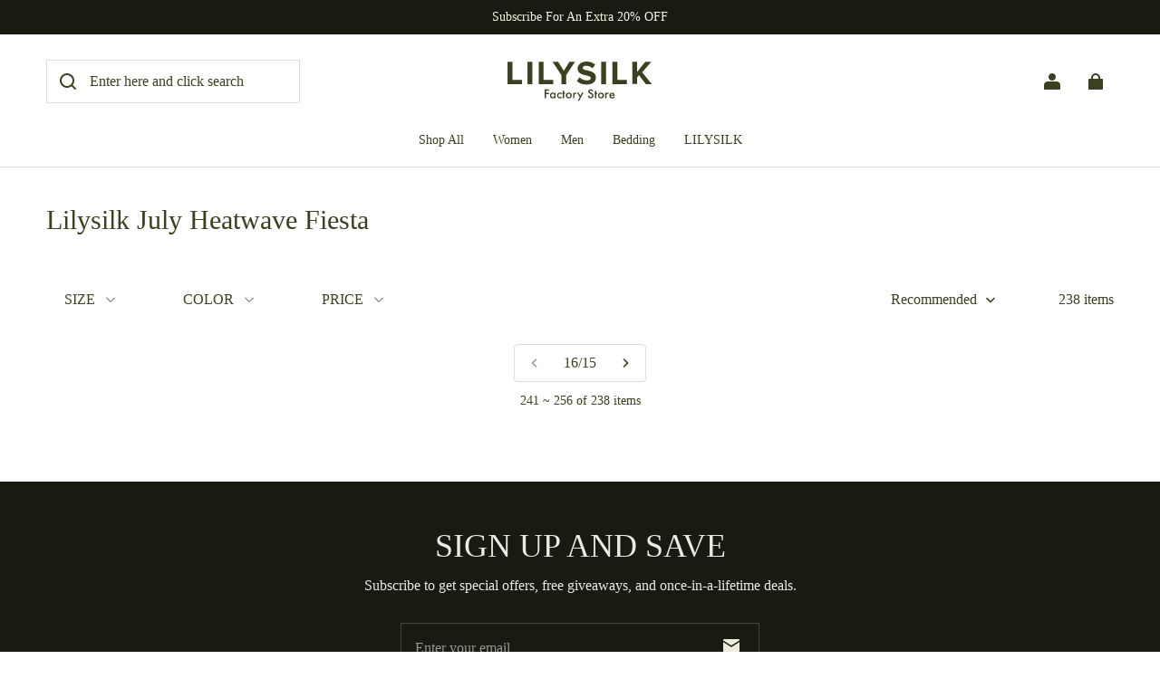

--- FILE ---
content_type: text/css; charset=UTF-8
request_url: https://factory.lilysilk.com/cdn/shop/prev/ad1c9cd3e7b07e2c364c985f73188054/1743151939656/assets/section-header.css
body_size: 5497
content:
.header {
  --header-column-gap: 8px;
  --color-text: var(--color-header-text);
  display: flex;
  flex-direction: column;
  justify-content: center;
  position: relative;
  background-color: rgb(var(--color-header-background));
  color: rgb(var(--transparent-color-text, var(--color-header-text)));
}
.header a:not(.button),
.header a:not(.button):hover {
  color: inherit;
}
.header .header__menu-drawer .modal__content {
  color: rgb(var(--color-text));
  background: rgb(var(--color-header-background));
}
.header .search-modal__content {
  color: rgb(var(--color-text));
}
@media screen and (max-width: 959px) {
  .header {
    --header-column-gap: 0px;

    min-height: 60px;
  }
}
.header #cart-icon-bubble-wrapper,
.header #cart-icon-bubble-wrapper-mobile {
  display: flex;
}
.header.is-transparent {
  position: absolute;
  width: 100%;
  background-color: transparent;
}
.header.is-transparent.is-transparent--active::before {
  transform: scaleY(1);
}
.header.is-transparent::before {
  content: "";
  position: absolute;
  top: 0;
  left: 0;
  width: 100%;
  bottom: 0;
  z-index: -1;
  background: rgba(var(--color-page-background, #fff));
  transform: scaleY(0);
  transform-origin: top center;
  transition: transform 0.25s cubic-bezier(0.104, 0.204, 0.492, 1);
}
.shopline-section-header-scrolling .header.is-transparent::before {
  transition: none;
}
.header__full_width {
  max-width: 100%;
}
.header__container {
  display: grid;
  column-gap: var(--header-column-gap);
  align-items: center;
}
@media (max-width: 959px) {
  .header__container {
    grid-template: "tools logo buttons" auto / auto 1fr !important;
  }
  .header__container .header__buttons {
    justify-self: end;
    display: flex;
  }
}
.header__container--left-left {
  grid-template: "logo menu tools icons" auto / auto 1fr auto auto;
}
@media screen and (min-width: 960px) {
  .header__container--left-left .header__heading {
    margin-right: 12px;
  }
}
@media (min-width: 960px) {
  .tile-search.header__container--left-left {
    grid-template: "logo menu tools icons" auto / auto 1fr minmax(auto, 348px) auto;
  }
}
.header__container--left-line {
  grid-template:
    "logo . tools icons" auto
    "menu menu menu menu" auto
    / auto 1fr auto auto;
}
.header__container--left-line .header-inline-menus__item:first-child {
  padding-left: 0;
}
@media (min-width: 960px) {
  .tile-search.header__container--left-line {
    grid-template:
      "logo tools tools icons" auto
      "menu menu menu menu" auto
      / auto 1fr auto auto;
  }
  .tile-search.header__container--left-line .header__tools {
    justify-self: center;
  }
}
@media screen and (min-width: 960px) {
  .header__container--middle-line {
    grid-template:
      "tools logo buttons" auto
      "menu menu menu" auto
      / 1fr auto 1fr;
  }
}
@media screen and (max-width: 959px) {
  .header__container--middle-line {
    grid-template:
      "logo buttons" auto
      "menu menu" auto
      / auto 1fr;
  }
}
.header__container--middle-line .header__inline-nav {
  margin: auto;
}
.header__container--middle-line .header__buttons {
  grid-area: buttons;
  justify-self: end;
  display: flex;
}
@media screen and (min-width: 960px) {
  .header__container--middle-left {
    grid-template: "menu logo buttons" auto / 1fr auto 1fr;
  }
}
@media screen and (max-width: 959px) {
  .header__container--middle-left {
    grid-template: "logo buttons" auto / auto 1fr;
  }
}
.header__container--middle-left .header__buttons {
  grid-area: buttons;
  justify-self: end;
  display: flex;
}
@media (min-width: 960px) {
  .tile-search.header__container--middle-left .header__buttons {
    width: 100%;
  }
}
.header__nav-style--drawer.header__container--left-line,
.header__nav-style--drawer.header__container--left-left {
  grid-template: "drawer_menu logo tools icons" auto / auto 1fr auto auto;
}
.header__nav-style--drawer.header__container--left-line .header__heading,
.header__nav-style--drawer.header__container--left-left .header__heading {
  width: 100%;
}
.header__nav-style--drawer.header__container--middle-line,
.header__nav-style--drawer.header__container--middle-left {
  grid-template: "drawer_menu logo buttons" auto / 1fr auto 1fr;
}
.header__container--left-line .header__inline-nav--has-divider::before,
.header__container--middle-line .header__inline-nav--has-divider::before {
  position: absolute;
  content: "";
  width: 100%;
  left: 0;
  border-top: 1px solid rgb(var(--color-entry-line));
}
.header__drawer-nav {
  grid-area: drawer_menu;
}
.header__inline-nav {
  grid-area: menu;
}
.header__tools {
  grid-area: tools;
  justify-self: flex-start;
}
.tile-search .header__tools {
  width: 100%;
}
.header__icons {
  grid-area: icons;
  justify-self: flex-end;
}
.header__icons,
.header__tools {
  display: flex;
  align-items: center;
  margin-left: calc(-1 * var(--header-column-gap));
}
.header__icons > *,
.header__tools > * {
  margin-left: var(--header-column-gap);
}
.header__container--middle-left .header__icons {
  margin-left: 0;
}
.header__icon-button {
  display: flex;
  padding: 6px;
}
.header__cart-point {
  background-color: rgba(var(--color-cart-dot));
  border-radius: 20px;
  color: rgba(var(--color-cart-dot-text));
  bottom: 2px;
  left: 18px;
  line-height: 20px;
  min-width: 20px;
  padding: 0 6px;
  position: absolute;
  text-align: center;
  white-space: nowrap;
  max-width: 40px;
  text-overflow: ellipsis;
  overflow: hidden;
  z-index: 1;
}
.header .drawer .modal__content {
  position: fixed;
  top: var(--header-top-position, 0);
  height: calc(100% - var(--header-top-position, 0));
}
.header .drawer .modal__content details[open] .modal__overlay::after {
  position: absolute;
}
/* reset cart color */
header-layout + cart-notification .cart-notification {
  background-color: rgb(var(--color-header-background)) !important;
  color: rgb(var(--color-header-text)) !important;
  --color-text: var(--color-header-text) !important;
}
/* pc user center menu */
@media (min-width: 960px) {
  .user__container:hover ul {
    display: block;
  }
  .user__container {
    position: relative;
  }
  .user__container ul {
    display: none;
    list-style: none;
    padding: 0;
    margin: 0;
    position: absolute;
    right: 0;
    top: 100%;
    background-color: rgb(var(--color-image-background));
    box-shadow: 0px 10px 20px 0px rgba(var(--color-text), 0.1);
    padding: 10px 20px;
    color: rgb(var(--color-text));
    width: 170px;
    z-index: 1;
  }
  .user__container ul li {
    padding: 4px 0;
  }
  .user__container ul li a {
    display: block;
  }
  .user__container ul li.user__menu-sign-out {
    text-decoration: underline;
  }
  .user__container ul .user__menu-title-line {
    width: 100%;
    height: 1px;
    background-color: rgb(var(--color-entry-line));
    margin: 10px 0;
  }
}
#shopline-section-header {
  position: relative;
  z-index: 30;
}
#shopline-section-header.animate {
  transition: all 0.15s ease-out;
}
#shopline-section-header.shopline-section-header-sticky {
  position: sticky;
  top: var(--header-sticky-top, 0px);
}
#shopline-section-header.shopline-section-header-sticky .is-transparent {
  position: relative;
}
@media (max-width: 959px) {
  #shopline-section-header.shopline-section-header-sticky {
    top: var(--mobile-header-sticky-top, 0px);
  }
}
#shopline-section-header.shopline-section-header-hidden:not(.menu-open) {
  transform: translateY(-200%);
}
#shopline-section-header:not(.shopline-section-header-scrolling) {
  top: 0 !important;
}
#shopline-section-header.shopline-section-header-sticky--always {
  position: sticky;
  top: var(--header-sticky-top, 0px);
  animation: modalSlideInTop 0.4s cubic-bezier(0.165, 0.84, 0.44, 1);
}
#shopline-section-header.shopline-section-header-sticky--always
  .is-transparent {
  position: relative;
}
@media (max-width: 959px) {
  #shopline-section-header.shopline-section-header-sticky--always {
    top: var(--mobile-header-sticky-top, 0px);
  }
}
.header__heading {
  grid-area: logo;
  margin: 14px auto;
  display: flex;
}
@media screen and (max-width: 959px) {
  .header__heading {
    margin: 10px auto;
  }
}
.header__heading-link {
  color: rgb(var(--color-text));
  font-size: 30px;
  text-align: left;
  text-decoration: none;
}
.header__heading-logo {
  display: block;
  width: var(--header-logo-pc-width, 200px);
  height: auto;
}
@media screen and (max-width: 959px) {
  .header__heading-logo {
    width: var(--header-logo-mobile-width, 100px);
  }
}
/*transform change*/
.is-transparent
  .header__heading-logo--transparent
  + .header__heading-logo--nomal,
.is-transparent .header__heading-logo--transparent + span {
  display: none;
}
header.is-transparent--active .header__heading-logo--transparent {
  display: none;
}
header.is-transparent--active .header__heading-logo--transparent + span {
  display: initial;
}
header.is-transparent--active
  .header__heading-logo--nomal.header__heading-logo--nomal {
  display: block;
}
@keyframes animateBottomLocalization {
  0% {
    opacity: 0;
    transform: translateY(0);
  }

  100% {
    opacity: 1;
    transform: translateY(10px);
  }
}
@keyframes animateTopLocalization {
  0% {
    opacity: 0;
    transform: translateY(0);
  }

  100% {
    opacity: 1;
    transform: translateY(-10px);
  }
}
.header__localization form {
  display: flex;
  column-gap: 20px;
  justify-content: center;
}
.header__localization .dropdown-menu__button {
  outline: none;
  border: none;
  background: transparent;
  cursor: pointer;
  white-space: nowrap;
  color: inherit;
}
.header__localization .dropdown-menu__button > span {
  margin-right: 6px;
}
.header__localization .dropdown-menu__list-wrapper {
  opacity: 1;
}
.header__localization .dropdown-menu__list-wrapper.bottom {
  animation: animateBottomLocalization 200ms ease;
  transform: translateY(10px);
}
.header__localization span[data-label] {
  white-space: nowrap;
}
/* header drawer mode */
.header-drawer__localization {
  padding: 10px 0;
  position: relative;
}
.header-drawer__localization:after {
  content: "";
  position: absolute;
  top: 0;
  width: 100%;
  height: 1px;
  background-color: rgba(var(--color-entry-line));
}
.header-drawer__localization form {
  display: block;
}
.header-drawer__localization .dropdown-menu__button {
  height: 44px;
  display: flex;
  gap: 8px;
  align-items: center;
  text-align: left;
}
.header-drawer__localization .dropdown-menu__button > span {
  margin-right: 0;
}
.header-drawer__localization span[data-label] {
  white-space: initial;
}
.header-drawer__localization .dropdown-menu__list-wrapper.top {
  animation: animateTopLocalization 200ms ease;
  transform: translateY(-10px);
  border: 1px solid rgba(var(--color-text), 0.1);
}
.menus__link {
  position: relative;
  display: inline-block;
  text-decoration: none;
  color: rgb(var(--color-text));
  opacity: 1;
  transition: opacity 0.2s;
  cursor: pointer;
}
.header__inline-menus {
  display: flex;
  align-items: center;
  flex-wrap: wrap;
  padding: 0;
}
@media (min-width: 960px) {
  .header__container--left-line .header__inline-menus {
    justify-content: center;
  }
}
.header-inline-menus__link {
  --padding-inline: 0px;
  --padding-block: 12px;
  position: relative;
  display: inline-flex;
  align-items: center;
  padding: var(--padding-block) var(--padding-inline);
}
.header-inline-menus__link::after {
  content: "";
  display: block;
  position: absolute;
  top: 100%;
  left: 0;
  width: 100%;
  will-change: transform;
  height: 1px;
  transform: scaleX(0);
  transform-origin: left center;
  background: rgb(var(--color-text));
  transition: all 0.25s cubic-bezier(0.104, 0.204, 0.492, 1);
}
.header-inline-menus__link:hover::after,
.header-inline-menus__link:focus::after {
  transform: scale(1);
}
.header-inline-menus__item {
  padding: 0 16px;
}
.header-inline-menus__item--has-submenu {
  position: relative;
}
.header-inline-menus__item--has-submenu.is-megamenu:hover
  .header__inline-submenus,
.header-inline-menus__item--has-submenu.is-megamenu:focus
  .header__inline-submenus {
  pointer-events: initial;
  visibility: visible;
  opacity: 1;
  transition: all 0.25s cubic-bezier(0.104, 0.204, 0.492, 1);
}
.header-inline-menus__item--has-submenu .header-inline-menus__arrow {
  display: initial;
}
.header-inline-menus__item.is-megamenu {
  position: static;
}
/*hover polyfill*/
.header-inline-menus__item--has-submenu:hover::before {
  content: attr(data-item-title);
  position: absolute;
  height: 100%;
  top: 0;
  margin-left: -30px;
  padding-left: 30px;
  padding-right: 30px;
  opacity: 0;
}
.header-inline-menus__arrow {
  display: none;
  margin-left: 5px;
}
.header__inline-submenus {
  display: flex;
  position: absolute;
  left: 0;
  pointer-events: none;
  visibility: hidden;
  opacity: 0;
  background-color: rgba(var(--color-header-background));
  width: 100%;
  z-index: 10;
  box-shadow: 0 10px 20px rgb(0 0 0 / 9%);
  max-height: 760px;
  min-height: 280px;
  overflow: auto;
}
.megamenu__list {
  padding: 40px;
  display: grid;
  gap: 20px;
  list-style: none;
  margin: 0;
  flex: 1;
  grid-auto-columns: minmax(100px, 280px);
  grid-auto-flow: column;
}
/*dropdown-menu*/
.header-inline-menus__item--has-submenu:not(.is-megamenu):hover
  .header-dropdown-menu,
.header-inline-menus__item--has-submenu:not(.is-megamenu):focus
  .header-dropdown-menu {
  pointer-events: initial;
  visibility: visible;
  opacity: 1;
  transform: translateY(0);
}
.header-dropdown-menu {
  display: block;
  position: absolute;
  left: 0;
  pointer-events: none;
  visibility: hidden;
  transform: translateY(-10px);
  opacity: 0;
  transition: all 0.2s;
  background-color: rgba(var(--color-header-background));
  z-index: 10;
  min-width: 200px;
  width: max-content;
  max-width: 300px;
  max-height: 760px;
  overflow: auto;
  padding: 10px 0 5px;
  box-shadow: 0 10px 20px rgb(0 0 0 / 9%);
}
.header-dropdown-menu ul {
  padding: 0;
}
.header-dropdown-menu .header-inline-submenus__item {
  padding: 8px 16px;
}
.header-dropdown-menu .header-inline-submenus__link::after {
  content: "";
  display: block;
  position: absolute;
  top: 100%;
  left: 0;
  width: 100%;
  will-change: transform;
  height: 1px;
  transform: scaleX(0);
  transform-origin: left center;
  background: rgb(var(--color-text));
  transition: all 0.25s cubic-bezier(0.104, 0.204, 0.492, 1);
}
.header-dropdown-menu .header-inline-submenus__link:hover::after,
.header-dropdown-menu .header-inline-submenus__link:focus::after {
  transform: scale(1);
}
.header-nav-list .menus__link:not(a) {
  cursor: default;
}
.header-nav-list .menus__link:not(a):hover {
  opacity: 1;
}
.header-nav-list .menus__link::after {
  content: "";
  display: block;
  position: absolute;
  top: 100%;
  left: 0;
  width: 100%;
  will-change: transform;
  height: 1px;
  transform: scaleX(0);
  transform-origin: left center;
  background: rgb(var(--color-text));
  transition: all 0.25s cubic-bezier(0.104, 0.204, 0.492, 1);
}
.header-nav-list .menus__link:hover::after,
.header-nav-list .menus__link:focus::after {
  transform: scale(1);
}
.megamenu-list__submenu {
  padding: 0;
}
.megamenu-submenu__item + .megamenu-submenu__item {
  margin-top: 8px;
}
.megamenu-list__item-title {
  display: inline-block;
  margin-bottom: 10px;
}
.header__image {
  width: 25vw;
  position: relative;
  overflow: hidden;
}
.header__image .header__image__content {
  height: 100%;
  overflow: hidden;
  position: relative;
}
.header__image img {
  display: block;
  width: 100%;
  height: 100%;
  object-fit: cover;
  transform: scale(1);
  will-change: transform;
  transition: all 0.5s cubic-bezier(0.104, 0.204, 0.492, 1);
  object-position: 50% 50%;
}
.header__image img:hover {
  transform: scale(1.05);
}
.header__image .header__image--cover {
  position: absolute;
  bottom: 0;
  left: 0;
  max-width: 100%;
  white-space: normal;
  padding: 0 50px 50px;
}
.header__image .header__image--cover .header__image_title {
  text-transform: uppercase;
  margin-bottom: 15px;
  font-weight: 600;
}
.header__image .header__image--cover .header__image_button {
  text-transform: uppercase;
  position: relative;
}
.header__inline-menus--img-normal .header__image__content {
  height: 0;
}
.header__inline-menus--img-normal .header__image {
  width: calc(25vw - 20px);
  overflow-y: auto;
}
.header__inline-menus--img-normal .header__image img {
  position: absolute;
  top: 0;
  left: 0;
  height: auto;
  object-fit: unset;
}
.header__inline-menus--img-normal .megamenu__list {
  padding: 0;
}
.header__inline-menus--img-normal .header-nav-list {
  gap: 20px;
  padding: 40px;
}
.header__inline-menus--img-normal .header__image--cover {
  position: unset;
  padding: 0;
  padding-bottom: 6px;
}
.header__inline-menus--img-normal .header__image--cover .header__image_title {
  text-transform: none;
  margin-bottom: 0;
  margin-top: 8px;
}
.menu-item--highlight {
  background: linear-gradient(
    90deg,
    var(--header-highlight-background) 0%,
    rgba(201, 245, 47, 0) 100%
  );
  background-clip: content-box;
  color: var(--header-highlight-text-color) !important;
}
.header__menu-drawer .drawer__main {
  margin-left: calc(-1 * var(--drawer-padding-inline));
  margin-right: calc(-1 * var(--drawer-padding-inline));
  position: relative;
}
.header__user-center-button {
  display: inline-flex;
  align-items: center;
  cursor: pointer;
  letter-spacing: 0.1em;
}
.header__user-center-button .icon {
  margin-right: 8px;
}
.drawer-menus__sub-menus {
  background: rgba(var(--color-text), 0.05);
}
.drawer-menus__sub-menus .drawer-menus__sub-menus {
  background: transparent;
}
.drawer-menus__sub-menus .drawer-menus__sub-menus .drawer-menus__sub-item {
  padding-left: 15px;
}
.drawer-menus__item,
.drawer-menus__sub-item {
  display: flex;
  align-items: center;
  justify-content: space-between;

  cursor: pointer;
  text-decoration: none;
  text-transform: capitalize;

  background: transparent;
  transition: background 0.2s;
}
.drawer-menus__item > a,
.drawer-menus__sub-item > a {
  align-items: center;
  display: flex;
  flex: 1 1 auto;
  word-break: break-word;
}
.drawer-menus__item > a {
  padding-top: 10px;
  padding-bottom: 10px;
  margin-left: var(--drawer-padding-inline);
  font-weight: bold;
}
.drawer-menus__sub-item > a {
  padding-top: 10px;
  padding-bottom: 10px;
  margin-left: var(--drawer-padding-inline);
}
.drawer-menus__item-icon {
  display: flex;
  height: 36px;
  width: 36px;
  align-items: center;
  justify-content: center;
  margin-inline: 8px;
}
.drawer-menus__item-icon .icon-arrow {
  position: revert;
}
.drawer-menus__item-icon-off {
  display: none;
}
details[open] > summary > .drawer-menus__item > .drawer-menus__item-icon-on {
  display: none;
}
details[open] > summary > .drawer-menus__item > .drawer-menus__item-icon-off {
  display: flex;
}
details[open]
  > summary
  > .drawer-menus__sub-item
  > .drawer-menus__item-icon-on {
  display: none;
}
details[open]
  > summary
  > .drawer-menus__sub-item
  > .drawer-menus__item-icon-off {
  display: flex;
}
@keyframes headerSearchModal {
  0% {
    opacity: 0;
    transform: translateY(-1.5rem);
  }

  100% {
    opacity: 1;
    transform: translateY(0);
  }
}
.header__search .modal__content {
  position: absolute;
  background-color: rgb(var(--color-header-background));
}
.header__search details[open] .modal__overlay::after {
  position: absolute;
  top: 100%;
  z-index: initial;
}
.search-modal__content {
  display: flex;
  align-items: center;
  justify-content: center;
}
@media (min-width: 960px) {
  .tile-search .search-modal__content {
    justify-content: flex-end;
    padding: 20px 0px 20px 20px;
  }
  .tile-search .right-search .search-modal__content {
    justify-content: flex-start;
  }

  .header__container--middle-line.tile-search .search-modal__content {
    justify-content: flex-start;
    padding-left: 0;
    padding-right: 20px;
    min-width: 300px;
  }

  .header__container--left-line.tile-search .search-modal__content {
    justify-content: center;
  }
}
.search-modal__close-button {
  margin-left: 4px;
  padding: 12px;
  margin-right: 8px;
}
.search-modal__close-button .icon {
  width: 16px;
  height: 16px;
}
@media screen and (max-width: 959px) {
  .search-modal__close-button .icon {
    width: 10px;
    height: 10px;
  }
}
.search-modal__form {
  position: relative;
  flex: 1 0 0;
}
@media screen and (max-width: 959px) {
  .search-modal__form {
    position: static;
  }

  .search-modal__form .predictive-search {
    border-top: 1px solid rgb(var(--color-entry-line));
  }
}
.search-modal__field {
  position: relative;
  margin: 0;
  background-color: rgb(var(--color-header-background));
  color: rgb(var(--color-header-text));
}
.search-modal__input {
  height: 60px;
  padding: 28px 68px 10px 20px;
}
@media screen and (max-width: 959px) {
  .search-modal__input {
    height: 38px;
    padding: 16px 68px 4px 20px;
  }
}
@media (min-width: 960px) {
  .tile-search .search-modal__field {
    background: transparent;
    color: rgb(var(--color-header-pc-searchbar-text));
  }

  .tile-search .search-modal__field::after {
    border-color: rgb(var(--color-header-pc-searchbar-border));
  }
  .tile-search .search-modal__form {
    max-width: 300px;
  }
  .tile-search .search-modal__input {
    height: 48px;
    padding: 10px 10px 10px 48px;
    color: rgb(var(--color-header-pc-searchbar-text));
    background-color: rgba(var(--color-header-pc-searchbar-bg), 1);
  }
  .tile-search .search-modal__submit-button {
    color: rgb(var(--color-header-pc-searchbar-text));
    left: 0;
    right: unset;
    width: 48px;
  }
  .tile-search .search-modal__input::placeholder {
    opacity: 1;
    color: rgb(var(--color-header-pc-searchbar-text));
  }

  .tile-search .search-modal__field-label {
    width: calc(100% - 48px);
    left: 48px;
  }
}
.search-modal__field-label {
  width: calc(100% - 68px);
  left: 20px;
}
.search-modal__submit-button {
  position: absolute;
  top: 0;
  right: 0;
  height: 100%;
  background-color: transparent;
  border: none;
  outline: none;
  cursor: pointer;
  width: 68px;
  padding: 0;
  display: flex;
  align-items: center;
  justify-content: center;
  color: inherit;
}
.search-modal__content[data-show-menu] .predictive-search__suggested-menu {
  display: block;
}
.predictive-search__suggested-menu {
  list-style: none;
  margin: 0;
  padding: 10px;
  display: none;
}
.predictive-search__suggested-menu .predictive-search__suggested-menu__link {
  display: block;
  padding: 9px 12px;
}
.predictive-search__suggested-menu
  .predictive-search__suggested-menu__link:hover {
  background: var(--general-text-10, rgba(0, 0, 0, 0.1));
  border-radius: 2px;
}
.gallery__list {
  display: flex;
  flex-wrap: wrap;
  justify-content: center;
  width: 100%;
  padding: 0;
}
@media (min-width: 960px) {
  .gallery__list {
    overflow: hidden;
  }
}
.gallery__list .gallery__item {
  overflow: hidden;
  width: 50%;
  height: 100%;
  flex-grow: 1;
}
@media (min-width: 960px) {
  .gallery__list .gallery__item {
    flex-grow: 0;
    width: 25%;
  }
}
@media (min-width: 960px) {
  .gallery__list .gallery__item--images {
    transform: scale(1.05);
  }
}
.gallery__list .gallery__item--empty .gallery__box.gallery__box {
  padding-bottom: unset;
}
.gallery__list .gallery__item {
  transform-origin: top;
}
.gallery__list .gallery__item .gallery__box {
  transform: scale(1.01);
  padding-bottom: 100%;
  position: relative;
  transition-property: transform;
  transition-timing-function: cubic-bezier(0.4, 0, 0.2, 1);
  transition-duration: 0.5s;
}
.gallery__list .gallery__item .gallery__box img {
  object-fit: cover;
  object-position: 50% 50% !important;
  width: 100%;
  height: 100%;
  display: block;
  position: absolute;
}
.gallery__list .gallery__item .gallery__box .gallery__box__mark {
  --bg-opacity: 0;
  position: absolute;
  top: 0;
  width: 100%;
  height: 100%;
  background-color: rgb(0 0 0 / var(--bg-opacity));
}
.gallery__list .gallery__item .gallery__box .gallery__box__title {
  --bg-opacity: 0;
  position: absolute;
  top: 0;
  width: 100%;
  height: 100%;
  color: #ffffff;
  display: flex;
  justify-content: center;
  align-items: center;
}
.gallery__list .gallery__item.adapt .gallery__box {
  padding-bottom: 0%;
}
.gallery__list .gallery__item.adapt img {
  max-height: 400px;
  position: static;
}
.gallery__list .gallery__box--hover:hover {
  transform: scale(1.05);
}
.gallery__list svg {
  border: 1px solid hsla(206, 6%, 50%, 0.2);
  display: block;
}
@media (min-width: 960px) {
  .gallery__list svg {
    border-top: none;
  }
}
.header-inline-menus__item--has-submenu:hover
  .gallery__list
  .gallery__item.gallery__item--images {
  transition: all 0.7s cubic-bezier(0.165, 0.84, 0.44, 1);
  transform: scale(1.01);
}
.header-inline-menus__item--has-submenu.gallery .header__inline-submenus {
  min-height: auto;
}
@media (min-width: 960px) {
  .mobile-top-nav {
    display: none;
  }
}
.mobile-top-nav .mobile-site-nav {
  list-style: none;
  margin: 0;
  padding: 0 var(--page-padding);
  scroll-padding-left: var(--page-padding);
  scroll-padding-right: var(--page-padding);
  display: flex;
  flex-wrap: nowrap;
}
.mobile-top-nav .mobile-site-nav > li:first-child .mobile-site-nav__item__link {
  padding-left: 0;
}
.mobile-top-nav .mobile-site-nav > li:last-child .mobile-site-nav__item__link {
  padding-right: 0;
}
.mobile-top-nav .mobile-site-nav .mobile-site-nav__item__link {
  color: inherit;
  padding: 12px 16px;
  display: inline-block;
  white-space: nowrap;
}
.mobile-top-nav
  .mobile-site-nav
  .mobile-site-nav__item
  .mobile-site-nav__item__link--active
  .mobile-site-nav__item__link__text {
  position: relative;
  font-weight: 500;
}
.mobile-top-nav
  .mobile-site-nav
  .mobile-site-nav__item
  .mobile-site-nav__item__link--active
  .mobile-site-nav__item__link__text:before {
  content: "";
  display: inline-block;
  position: absolute;
  bottom: -8px;
  width: 100%;
  background-color: rgba(var(--color-text));
  height: 2px;
}
.color-scheme-1
  .mobile-site-nav
  .mobile-site-nav__item
  .mobile-site-nav__item__link--active
  .mobile-site-nav__item__link__text:before {
  background-color: rgba(var(--color-scheme-1-text));
}
.color-scheme-2
  .mobile-site-nav
  .mobile-site-nav__item
  .mobile-site-nav__item__link--active
  .mobile-site-nav__item__link__text:before {
  background-color: rgba(var(--color-scheme-2-text));
}
.color-scheme-3
  .mobile-site-nav
  .mobile-site-nav__item
  .mobile-site-nav__item__link--active
  .mobile-site-nav__item__link__text:before {
  background-color: rgba(var(--color-scheme-3-text));
}
.shopline-section-header-scrolling .mobile-top-nav {
  display: none;
}
.predictive-search {
  --predictive-search-result-padding: 20px;
  display: none;
  position: absolute;
  top: 100%;
  left: 0;
  width: 100%;
  background-color: rgb(var(--color-header-background));
  color: rgb(var(--color-header-text));
  border-radius: 0 0 var(--menu-modal-border-radius)
    var(--menu-modal-border-radius);
  z-index: 1;
}
.predictive-search__head {
  display: flex;
  align-items: center;
  justify-content: space-between;
  padding: var(--predictive-search-result-padding) 0
    calc(var(--predictive-search-result-padding) / 2) 0;
  text-transform: uppercase;
  margin: 0 var(--predictive-search-result-padding)
    calc(var(--predictive-search-result-padding) / 2)
    var(--predictive-search-result-padding);
  border-bottom: 1px solid rgb(var(--color-entry-line));
}
.predictive-search__head .predictive-search__spinner {
  display: none;
}
.predictive-search__head .predictive-search__rusults {
  text-transform: initial;
}
.predictive-search__list-item > * {
  padding: calc(var(--predictive-search-result-padding) / 2);
  transition: color 0.3s, background 0.3s;
}
.predictive-search__list-item[selected="true"] > *,
.predictive-search__list-item:hover > * {
  color: rgb(var(--color-text));
  background-color: rgba(var(--color-text), 0.08);
}
.predictive-search__item {
  display: grid;
  grid-template: "image content" auto / auto 1fr;
  gap: var(--predictive-search-result-padding);
}
.predictive-search__item-image {
  display: block;
  width: 62px;
  height: 62px;
  grid-area: image;
  object-fit: cover;
  object-position: center;
}
@media screen and (max-width: 959px) {
  .predictive-search__item-image {
    width: 56px;
    height: 56px;
  }
}
.predictive-search__item-content {
  grid-area: content;
  justify-content: center;
}
.predictive-search__item-head {
  margin: 0;
}
.predictive-search__item-price {
  margin: 0;
}
.predictive-search__item-price .line-through {
  text-decoration: line-through;
  opacity: 0.5;
}
.predictive-search__term {
  margin: var(--predictive-search-result-padding);
}
.predictive-search__term-icon {
  display: inline-flex;
  transition: transform 0.3s;
  width: 20px;
  height: 20px;
}
.predictive-search__spinner {
  display: inline-flex;
  animation: button-loading linear 1.5s infinite;
}
.predictive-search__spinner .icon {
  width: 15px;
  height: 15px;
}
.predictive-search__loading-state {
  display: none;
  align-items: center;
  justify-content: center;
  padding: 14px;
}
.predictive-search__results {
  overflow: hidden;
  overflow-y: auto;
}
predictive-search[data-focus][open] .predictive-search,
predictive-search[data-focus][loading] .predictive-search {
  display: block;
}
predictive-search[data-focus][loading]
  .predictive-search__results:empty
  ~ .predictive-search__loading-state {
  display: flex;
}
predictive-search[data-focus][loading]
  .predictive-search__head
  .predictive-search__spinner {
  display: flex;
}
.predictive-search__results-list {
  display: grid;
  /* row-gap: var(--predictive-search-result-padding);
  column-gap: var(--predictive-search-result-padding); */
  margin-top: calc(var(--predictive-search-result-padding) / 2);
  padding: 0 calc(var(--predictive-search-result-padding) / 2);
}
.search-modal__content[data-col="4"] .predictive-search__results-list {
  grid-template-columns: repeat(4, 1fr);
}
.search-modal__content[data-col="3"] .predictive-search__results-list {
  grid-template-columns: repeat(3, 1fr);
}
.search-modal__content[data-col="2"] .predictive-search__results-list {
  grid-template-columns: repeat(2, 1fr);
}
.search-modal__content[data-col="1"] .predictive-search__results-list {
  grid-template-columns: repeat(1, 1fr);
}
/* The ipad end responds to the mobile end in vertical screen */
/* @custom-media --tablet (max-width: 959px); */
/* @custom-media --gt-mobile (min-width: 751px); */
/* detectingScreen need to consider the configuration of the tablet */


--- FILE ---
content_type: text/javascript
request_url: https://static.seel.com/shopline/worry-free-purchase/script/ls-factory.myshopline.com.js?shop=ls-factory.myshopline.com
body_size: 69410
content:
function _array_like_to_array(arr,len){if(len==null||len>arr.length)len=arr.length;for(var i=0,arr2=new Array(len);i<len;i++)arr2[i]=arr[i];return arr2}function _array_with_holes(arr){if(Array.isArray(arr))return arr}function _array_without_holes(arr){if(Array.isArray(arr))return _array_like_to_array(arr)}function asyncGeneratorStep(gen,resolve,reject,_next,_throw,key,arg){try{var info=gen[key](arg);var value=info.value}catch(error){reject(error);return}if(info.done){resolve(value)}else{Promise.resolve(value).then(_next,_throw)}}function _async_to_generator(fn){return function(){var self1=this,args=arguments;return new Promise(function(resolve,reject){var gen=fn.apply(self1,args);function _next(value){asyncGeneratorStep(gen,resolve,reject,_next,_throw,"next",value)}function _throw(err){asyncGeneratorStep(gen,resolve,reject,_next,_throw,"throw",err)}_next(undefined)})}}function _define_property(obj,key,value){if(key in obj){Object.defineProperty(obj,key,{value:value,enumerable:true,configurable:true,writable:true})}else{obj[key]=value}return obj}function _instanceof(left,right){if(right!=null&&typeof Symbol!=="undefined"&&right[Symbol.hasInstance]){return!!right[Symbol.hasInstance](left)}else{return left instanceof right}}function _iterable_to_array(iter){if(typeof Symbol!=="undefined"&&iter[Symbol.iterator]!=null||iter["@@iterator"]!=null)return Array.from(iter)}function _iterable_to_array_limit(arr,i){var _i=arr==null?null:typeof Symbol!=="undefined"&&arr[Symbol.iterator]||arr["@@iterator"];if(_i==null)return;var _arr=[];var _n=true;var _d=false;var _s,_e;try{for(_i=_i.call(arr);!(_n=(_s=_i.next()).done);_n=true){_arr.push(_s.value);if(i&&_arr.length===i)break}}catch(err){_d=true;_e=err}finally{try{if(!_n&&_i["return"]!=null)_i["return"]()}finally{if(_d)throw _e}}return _arr}function _non_iterable_rest(){throw new TypeError("Invalid attempt to destructure non-iterable instance.\\nIn order to be iterable, non-array objects must have a [Symbol.iterator]() method.")}function _non_iterable_spread(){throw new TypeError("Invalid attempt to spread non-iterable instance.\\nIn order to be iterable, non-array objects must have a [Symbol.iterator]() method.")}function _object_destructuring_empty(o){if(o===null||o===void 0)throw new TypeError("Cannot destructure "+o);return o}function _object_spread(target){for(var i=1;i<arguments.length;i++){var source=arguments[i]!=null?arguments[i]:{};var ownKeys=Object.keys(source);if(typeof Object.getOwnPropertySymbols==="function"){ownKeys=ownKeys.concat(Object.getOwnPropertySymbols(source).filter(function(sym){return Object.getOwnPropertyDescriptor(source,sym).enumerable}))}ownKeys.forEach(function(key){_define_property(target,key,source[key])})}return target}function ownKeys(object,enumerableOnly){var keys=Object.keys(object);if(Object.getOwnPropertySymbols){var symbols=Object.getOwnPropertySymbols(object);if(enumerableOnly){symbols=symbols.filter(function(sym){return Object.getOwnPropertyDescriptor(object,sym).enumerable})}keys.push.apply(keys,symbols)}return keys}function _object_spread_props(target,source){source=source!=null?source:{};if(Object.getOwnPropertyDescriptors){Object.defineProperties(target,Object.getOwnPropertyDescriptors(source))}else{ownKeys(Object(source)).forEach(function(key){Object.defineProperty(target,key,Object.getOwnPropertyDescriptor(source,key))})}return target}function _sliced_to_array(arr,i){return _array_with_holes(arr)||_iterable_to_array_limit(arr,i)||_unsupported_iterable_to_array(arr,i)||_non_iterable_rest()}function _to_consumable_array(arr){return _array_without_holes(arr)||_iterable_to_array(arr)||_unsupported_iterable_to_array(arr)||_non_iterable_spread()}function _type_of(obj){"@swc/helpers - typeof";return obj&&typeof Symbol!=="undefined"&&obj.constructor===Symbol?"symbol":typeof obj}function _unsupported_iterable_to_array(o,minLen){if(!o)return;if(typeof o==="string")return _array_like_to_array(o,minLen);var n=Object.prototype.toString.call(o).slice(8,-1);if(n==="Object"&&o.constructor)n=o.constructor.name;if(n==="Map"||n==="Set")return Array.from(n);if(n==="Arguments"||/^(?:Ui|I)nt(?:8|16|32)(?:Clamped)?Array$/.test(n))return _array_like_to_array(o,minLen)}function _ts_generator(thisArg,body){var f,y,t,g,_={label:0,sent:function(){if(t[0]&1)throw t[1];return t[1]},trys:[],ops:[]};return g={next:verb(0),"throw":verb(1),"return":verb(2)},typeof Symbol==="function"&&(g[Symbol.iterator]=function(){return this}),g;function verb(n){return function(v){return step([n,v])}}function step(op){if(f)throw new TypeError("Generator is already executing.");while(_)try{if(f=1,y&&(t=op[0]&2?y["return"]:op[0]?y["throw"]||((t=y["return"])&&t.call(y),0):y.next)&&!(t=t.call(y,op[1])).done)return t;if(y=0,t)op=[op[0]&2,t.value];switch(op[0]){case 0:case 1:t=op;break;case 4:_.label++;return{value:op[1],done:false};case 5:_.label++;y=op[1];op=[0];continue;case 7:op=_.ops.pop();_.trys.pop();continue;default:if(!(t=_.trys,t=t.length>0&&t[t.length-1])&&(op[0]===6||op[0]===2)){_=0;continue}if(op[0]===3&&(!t||op[1]>t[0]&&op[1]<t[3])){_.label=op[1];break}if(op[0]===6&&_.label<t[1]){_.label=t[1];t=op;break}if(t&&_.label<t[2]){_.label=t[2];_.ops.push(op);break}if(t[2])_.ops.pop();_.trys.pop();continue}op=body.call(thisArg,_)}catch(e){op=[6,e];y=0}finally{f=t=0}if(op[0]&5)throw op[1];return{value:op[0]?op[1]:void 0,done:true}}}(function(){var ao=function ao(){var e=arguments.length>0&&arguments[0]!==void 0?arguments[0]:{};return Ul(e)};var R=function R(e,t){var r=Se.get(e);(Re.env?Re.env.MODE:void 0)!=="production"&&!r&&console.warn("Please use proxy object");var _r=_sliced_to_array(r,3),n=_r[0],o=_r[1],i=_r[2];return i(n,o(),t)};var bi=function bi(e){var t=arguments.length>1&&arguments[1]!==void 0?arguments[1]:0;return(H[e[t+0]]+H[e[t+1]]+H[e[t+2]]+H[e[t+3]]+"-"+H[e[t+4]]+H[e[t+5]]+"-"+H[e[t+6]]+H[e[t+7]]+"-"+H[e[t+8]]+H[e[t+9]]+"-"+H[e[t+10]]+H[e[t+11]]+H[e[t+12]]+H[e[t+13]]+H[e[t+14]]+H[e[t+15]]).toLowerCase()};var Xr=function Xr(){if(!Ft&&(Ft=(typeof crypto==="undefined"?"undefined":_type_of(crypto))<"u"&&crypto.getRandomValues&&crypto.getRandomValues.bind(crypto),!Ft))throw new Error("crypto.getRandomValues() not supported. See https://github.com/uuidjs/uuid#getrandomvalues-not-supported");return Ft(ud)};var pd=function pd(e,t,r){if(Qr.randomUUID&&!t&&!e)return Qr.randomUUID();e=e||{};var n=e.random||(e.rng||Xr)();if(n[6]=n[6]&15|64,n[8]=n[8]&63|128,t){r=r||0;for(var o=0;o<16;++o)t[r+o]=n[o];return t}return bi(n)};var Oh=function Oh(e,t,r,n){return _Oh.apply(this,arguments)};var Ah=function Ah(e,t){return _Ah.apply(this,arguments)};var Lh=function Lh(e,t){return _Lh.apply(this,arguments)};var Ih=function Ih(e,t){return _Ih.apply(this,arguments)};var Th=function Th(e,t,r,n){return _Th.apply(this,arguments)};var Nh=function Nh(e,t){return _Nh.apply(this,arguments)};var Rh=function Rh(e,t){var r=$a(e,t);W("debug",to,r)};var Mh=function Mh(){zi(),W("debug",nl,"Lifecycle completed")};var Ll=Object.create;var oo=Object.defineProperty;var Il=Object.getOwnPropertyDescriptor;var Tl=Object.getOwnPropertyNames;var Nl=Object.getPrototypeOf,Rl=Object.prototype.hasOwnProperty;var A=function(e,t){return function(){return t||e((t={exports:{}}).exports,t),t.exports}};var Ml=function(e,t,r,n){var _iteratorNormalCompletion=true,_didIteratorError=false,_iteratorError=undefined;if(t&&(typeof t==="undefined"?"undefined":_type_of(t))=="object"||typeof t=="function")try{var _loop=function(){var o=_step.value;!Rl.call(e,o)&&o!==r&&oo(e,o,{get:function(){return t[o]},enumerable:!(n=Il(t,o))||n.enumerable})};for(var _iterator=Tl(t)[Symbol.iterator](),_step;!(_iteratorNormalCompletion=(_step=_iterator.next()).done);_iteratorNormalCompletion=true)_loop()}catch(err){_didIteratorError=true;_iteratorError=err}finally{try{if(!_iteratorNormalCompletion&&_iterator.return!=null){_iterator.return()}}finally{if(_didIteratorError){throw _iteratorError}}}return e};var xe=function(e,t,r){return r=e!=null?Ll(Nl(e)):{},Ml(t||!e||!e.__esModule?oo(r,"default",{value:e,enumerable:!0}):r,e)};var Wo=A(function(et,De){var sc=function sc(e,t){for(var r=-1,n=e==null?0:e.length,o=0,i=[];++r<n;){var a=e[r];t(a,r,e)&&(i[o++]=a)}return i};var ac=function ac(e,t){for(var r=-1,n=t.length,o=e.length;++r<n;)e[o+r]=t[r];return e};var lc=function lc(e,t){for(var r=-1,n=e==null?0:e.length;++r<n;)if(t(e[r],r,e))return!0;return!1};var cc=function cc(e,t){for(var r=-1,n=Array(e);++r<e;)n[r]=t(r);return n};var uc=function uc(e){return function(t){return e(t)}};var dc=function dc(e,t){return e.has(t)};var pc=function pc(e,t){return e===null||e===void 0?void 0:e[t]};var fc=function fc(e){var t=-1,r=Array(e.size);return e.forEach(function(n,o){r[++t]=[o,n]}),r};var hc=function hc(e,t){return function(r){return e(t(r))}};var mc=function mc(e){var t=-1,r=Array(e.size);return e.forEach(function(n){r[++t]=n}),r};var Ce=function Ce(e){var t=-1,r=e==null?0:e.length;for(this.clear();++t<r;){var n=e[t];this.set(n[0],n[1])}};var Pc=function Pc(){this.__data__=rt?rt(null):{},this.size=0};var Oc=function Oc(e){var t=this.has(e)&&delete this.__data__[e];return this.size-=t?1:0,t};var Ac=function Ac(e){var t=this.__data__;if(rt){var r=t[e];return r===jr?void 0:r}return te.call(t,e)?t[e]:void 0};var Lc=function Lc(e){var t=this.__data__;return rt?t[e]!==void 0:te.call(t,e)};var Ic=function Ic(e,t){var r=this.__data__;return this.size+=this.has(e)?0:1,r[e]=rt&&t===void 0?jr:t,this};var ie=function ie(e){var t=-1,r=e==null?0:e.length;for(this.clear();++t<r;){var n=e[t];this.set(n[0],n[1])}};var Tc=function Tc(){this.__data__=[],this.size=0};var Nc=function Nc(e){var t=this.__data__,r=Rt(t,e);if(r<0)return!1;var n=t.length-1;return r==n?t.pop():yc.call(t,r,1),--this.size,!0};var Rc=function Rc(e){var t=this.__data__,r=Rt(t,e);return r<0?void 0:t[r][1]};var Mc=function Mc(e){return Rt(this.__data__,e)>-1};var Dc=function Dc(e,t){var r=this.__data__,n=Rt(r,e);return n<0?(++this.size,r.push([e,t])):r[n][1]=t,this};var ke=function ke(e){var t=-1,r=e==null?0:e.length;for(this.clear();++t<r;){var n=e[t];this.set(n[0],n[1])}};var qc=function qc(){this.size=0,this.__data__={hash:new Ce,map:new(tt||ie),string:new Ce}};var Bc=function Bc(e){var t=Mt(this,e).delete(e);return this.size-=t?1:0,t};var Uc=function Uc(e){return Mt(this,e).get(e)};var Fc=function Fc(e){return Mt(this,e).has(e)};var Hc=function Hc(e,t){var r=Mt(this,e),n=r.size;return r.set(e,t),this.size+=r.size==n?0:1,this};var Lt=function Lt(e){var t=-1,r=e==null?0:e.length;for(this.__data__=new ke;++t<r;)this.add(e[t])};var jc=function jc(e){return this.__data__.set(e,jr),this};var Wc=function Wc(e){return this.__data__.has(e)};var he=function he(e){var t=this.__data__=new ie(e);this.size=t.size};var zc=function zc(){this.__data__=new ie,this.size=0};var Gc=function Gc(e){var t=this.__data__,r=t.delete(e);return this.size=t.size,r};var Vc=function Vc(e){return this.__data__.get(e)};var Kc=function Kc(e){return this.__data__.has(e)};var Xc=function Xc(e,t){var r=this.__data__;if(_instanceof(r,ie)){var n=r.__data__;if(!tt||n.length<Fl-1)return n.push([e,t]),this.size=++r.size,this;r=this.__data__=new ke(n)}return r.set(e,t),this.size=r.size,this};var Qc=function Qc(e,t){var r=It(e),n=!r&&uu(e),o=!r&&!n&&Hr(e),i=!r&&!n&&!o&&jo(e),a=r||n||o||i,l=a?cc(e.length,String):[],c=l.length;for(var s in e)(t||te.call(e,s))&&!(a&&(s=="length"||o&&(s=="offset"||s=="parent")||i&&(s=="buffer"||s=="byteLength"||s=="byteOffset")||iu(s,c)))&&l.push(s);return l};var Rt=function Rt(e,t){for(var r=e.length;r--;)if(Bo(e[r][0],t))return r;return-1};var Zc=function Zc(e,t,r){var n=t(e);return It(e)?n:ac(n,r(e))};var ot=function ot(e){return e==null?e===void 0?Vl:Wl:Ee&&Ee in Object(e)?nu(e):cu(e)};var vo=function vo(e){return nt(e)&&ot(e)==Ct};var Yc=function Yc(e,t,r,n,o,i){var a=It(e),l=It(t),c=a?Mr:fe(e),s=l?Mr:fe(t);c=c==Ct?Me:c,s=s==Ct?Me:s;var d=c==Me,u=s==Me,p=c==s;if(p&&Hr(e)){if(!Hr(t))return!1;a=!0,d=!1}if(p&&!d)return i||(i=new he),a||jo(e)?qo(e,t,r,n,o,i):tu(e,t,c,r,n,o,i);if(!(r&Tt)){var f=d&&te.call(e,"__wrapped__"),h=u&&te.call(t,"__wrapped__");if(f||h){var y=f?e.value():e,g=h?t.value():t;return i||(i=new he),o(y,g,r,n,i)}}return p?(i||(i=new he),ru(e,t,r,n,o,i)):!1};var Jc=function Jc(e){if(!Ho(e)||au(e))return!1;var t=Uo(e)?vc:nc;return t.test(Pe(e))};var $c=function $c(e){return nt(e)&&Fo(e.length)&&!!D[ot(e)]};var eu=function eu(e){if(!lu(e))return wc(e);var t=[];for(var r in Object(e))te.call(e,r)&&r!="constructor"&&t.push(r);return t};var qo=function qo(e,t,r,n,o,i){var a=r&Tt,l=e.length,c=t.length;if(l!=c&&!(a&&c>l))return!1;var s=i.get(e);if(s&&i.get(t))return s==t;var d=-1,u=!0,p=r&bo?new Lt:void 0;for(i.set(e,t),i.set(t,e);++d<l;){var f=e[d],h=t[d];if(n)var y=a?n(h,f,d,t,e,i):n(f,h,d,e,t,i);if(y!==void 0){if(y)continue;u=!1;break}if(p){if(!lc(t,function(g,_){if(!dc(p,_)&&(f===g||o(f,g,r,n,i)))return p.push(_)})){u=!1;break}}else if(!(f===h||o(f,h,r,n,i))){u=!1;break}}return i.delete(e),i.delete(t),u};var tu=function tu(e,t,r,n,o,i,a){switch(r){case Ot:if(e.byteLength!=t.byteLength||e.byteOffset!=t.byteOffset)return!1;e=e.buffer,t=t.buffer;case Ao:return!(e.byteLength!=t.byteLength||!i(new mo(e),new mo(t)));case xo:case So:case ko:return Bo(+e,+t);case Eo:return e.name==t.name&&e.message==t.message;case Po:case Oo:return e==t+"";case kt:var l=fc;case Pt:var c=n&Tt;if(l||(l=mc),e.size!=t.size&&!c)return!1;var s=a.get(e);if(s)return s==t;n|=bo,a.set(e,t);var d=qo(l(e),l(t),n,o,i,a);return a.delete(e),d;case Gl:if(Rr)return Rr.call(e)==Rr.call(t)}return!1};var ru=function ru(e,t,r,n,o,i){var a=r&Tt,l=yo(e),c=l.length,s=yo(t),d=s.length;if(c!=d&&!a)return!1;for(var u=c;u--;){var p=l[u];if(!(a?p in t:te.call(t,p)))return!1}var f=i.get(e);if(f&&i.get(t))return f==t;var h=!0;i.set(e,t),i.set(t,e);for(var y=a;++u<c;){p=l[u];var g=e[p],_=t[p];if(n)var x=a?n(_,g,p,t,e,i):n(g,_,p,e,t,i);if(!(x===void 0?g===_||o(g,_,r,n,i):x)){h=!1;break}y||(y=p=="constructor")}if(h&&!y){var k=e.constructor,v=t.constructor;k!=v&&"constructor"in e&&"constructor"in t&&!(typeof k=="function"&&_instanceof(k,k)&&typeof v=="function"&&_instanceof(v,v))&&(h=!1)}return i.delete(e),i.delete(t),h};var yo=function yo(e){return Zc(e,fu,ou)};var Mt=function Mt(e,t){var r=e.__data__;return su(t)?r[typeof t=="string"?"string":"hash"]:r.map};var qe=function qe(e,t){var r=pc(e,t);return Jc(r)?r:void 0};var nu=function nu(e){var t=te.call(e,Ee),r=e[Ee];try{e[Ee]=void 0;var n=!0}catch(e){}var o=Ro.call(e);return n&&(t?e[Ee]=r:delete e[Ee]),o};var iu=function iu(e,t){return t=t!==null&&t!==void 0?t:wo,!!t&&(typeof e=="number"||oc.test(e))&&e>-1&&e%1==0&&e<t};var su=function su(e){var t=typeof e==="undefined"?"undefined":_type_of(e);return t=="string"||t=="number"||t=="symbol"||t=="boolean"?e!=="__proto__":e===null};var au=function au(e){return!!fo&&fo in e};var lu=function lu(e){var t=e&&e.constructor,r=typeof t=="function"&&t.prototype||Nt;return e===r};var cu=function cu(e){return Ro.call(e)};var Pe=function Pe(e){if(e!=null){try{return No.call(e)}catch(e){}try{return e+""}catch(e){}}return""};var Bo=function Bo(e,t){return e===t||e!==e&&t!==t};var du=function du(e){return e!=null&&Fo(e.length)&&!Uo(e)};var pu=function pu(e,t){return Do(e,t)};var Uo=function Uo(e){if(!Ho(e))return!1;var t=ot(e);return t==Co||t==jl||t==Hl||t==zl};var Fo=function Fo(e){return typeof e=="number"&&e>-1&&e%1==0&&e<=wo};var Ho=function Ho(e){var t=typeof e==="undefined"?"undefined":_type_of(e);return e!=null&&(t=="object"||t=="function")};var nt=function nt(e){return e!=null&&(typeof e==="undefined"?"undefined":_type_of(e))=="object"};var fu=function fu(e){return du(e)?Qc(e):eu(e)};var hu=function hu(){return[]};var mu=function mu(){return!1};var Fl=200,jr="__lodash_hash_undefined__",Tt=1,bo=2,wo=9007199254740991,Ct="[object Arguments]",Mr="[object Array]",Hl="[object AsyncFunction]",xo="[object Boolean]",So="[object Date]",Eo="[object Error]",Co="[object Function]",jl="[object GeneratorFunction]",kt="[object Map]",ko="[object Number]",Wl="[object Null]",Me="[object Object]",lo="[object Promise]",zl="[object Proxy]",Po="[object RegExp]",Pt="[object Set]",Oo="[object String]",Gl="[object Symbol]",Vl="[object Undefined]",Dr="[object WeakMap]",Ao="[object ArrayBuffer]",Ot="[object DataView]",Kl="[object Float32Array]",Xl="[object Float64Array]",Ql="[object Int8Array]",Zl="[object Int16Array]",Yl="[object Int32Array]",Jl="[object Uint8Array]",$l="[object Uint8ClampedArray]",ec="[object Uint16Array]",tc="[object Uint32Array]",rc=/[\\^$.*+?()[\]{}|]/g,nc=/^\[object .+?Constructor\]$/,oc=/^(?:0|[1-9]\d*)$/,D={};D[Kl]=D[Xl]=D[Ql]=D[Zl]=D[Yl]=D[Jl]=D[$l]=D[ec]=D[tc]=!0;D[Ct]=D[Mr]=D[Ao]=D[xo]=D[Ot]=D[So]=D[Eo]=D[Co]=D[kt]=D[ko]=D[Me]=D[Po]=D[Pt]=D[Oo]=D[Dr]=!1;var Lo=(typeof global==="undefined"?"undefined":_type_of(global))=="object"&&global&&global.Object===Object&&global,ic=(typeof self==="undefined"?"undefined":_type_of(self))=="object"&&self&&self.Object===Object&&self,oe=Lo||ic||Function("return this")(),Io=(typeof et==="undefined"?"undefined":_type_of(et))=="object"&&et&&!et.nodeType&&et,co=Io&&(typeof De==="undefined"?"undefined":_type_of(De))=="object"&&De&&!De.nodeType&&De,To=co&&co.exports===Io,Tr=To&&Lo.process,uo=function(){try{return Tr&&Tr.binding&&Tr.binding("util")}catch(e){}}(),po=uo&&uo.isTypedArray;var gc=Array.prototype,_c=Function.prototype,Nt=Object.prototype,Nr=oe["__core-js_shared__"],No=_c.toString,te=Nt.hasOwnProperty,fo=function(){var e=/[^.]+$/.exec(Nr&&Nr.keys&&Nr.keys.IE_PROTO||"");return e?"Symbol(src)_1."+e:""}(),Ro=Nt.toString,vc=RegExp("^"+No.call(te).replace(rc,"\\$&").replace(/hasOwnProperty|(function).*?(?=\\\()| for .+?(?=\\\])/g,"$1.*?")+"$"),ho=To?oe.Buffer:void 0,At=oe.Symbol,mo=oe.Uint8Array,Mo=Nt.propertyIsEnumerable,yc=gc.splice,Ee=At?At.toStringTag:void 0,go=Object.getOwnPropertySymbols,bc=ho?ho.isBuffer:void 0,wc=hc(Object.keys,Object),qr=qe(oe,"DataView"),tt=qe(oe,"Map"),Br=qe(oe,"Promise"),Ur=qe(oe,"Set"),Fr=qe(oe,"WeakMap"),rt=qe(Object,"create"),xc=Pe(qr),Sc=Pe(tt),Ec=Pe(Br),Cc=Pe(Ur),kc=Pe(Fr),_o=At?At.prototype:void 0,Rr=_o?_o.valueOf:void 0;Ce.prototype.clear=Pc;Ce.prototype.delete=Oc;Ce.prototype.get=Ac;Ce.prototype.has=Lc;Ce.prototype.set=Ic;ie.prototype.clear=Tc;ie.prototype.delete=Nc;ie.prototype.get=Rc;ie.prototype.has=Mc;ie.prototype.set=Dc;ke.prototype.clear=qc;ke.prototype.delete=Bc;ke.prototype.get=Uc;ke.prototype.has=Fc;ke.prototype.set=Hc;Lt.prototype.add=Lt.prototype.push=jc;Lt.prototype.has=Wc;he.prototype.clear=zc;he.prototype.delete=Gc;he.prototype.get=Vc;he.prototype.has=Kc;he.prototype.set=Xc;function Do(e,t,r,n,o){return e===t?!0:e==null||t==null||!nt(e)&&!nt(t)?e!==e&&t!==t:Yc(e,t,r,n,Do,o)}var ou=go?function ou(e){return e==null?[]:(e=Object(e),sc(go(e),function(t){return Mo.call(e,t)}))}:hu,fe=ot;(qr&&fe(new qr(new ArrayBuffer(1)))!=Ot||tt&&fe(new tt)!=kt||Br&&fe(Br.resolve())!=lo||Ur&&fe(new Ur)!=Pt||Fr&&fe(new Fr)!=Dr)&&(fe=function fe(e){var t=ot(e),r=t==Me?e.constructor:void 0,n=r?Pe(r):"";if(n)switch(n){case xc:return Ot;case Sc:return kt;case Ec:return lo;case Cc:return Pt;case kc:return Dr}return t});var uu=vo(function(){return arguments}())?vo:function uu(e){return nt(e)&&te.call(e,"callee")&&!Mo.call(e,"callee")},It=Array.isArray;var Hr=bc||mu;var jo=po?uc(po):$c;De.exports=pu});var hi=A(function(pm,fi){var Hu=function Hu(e,t,r,n){var o=-1,i=e?e.length:0;for(n&&i&&(r=e[++o]);++o<i;)r=t(r,e[o],o,e);return r};var ju=function ju(e){return e.split("")};var Wu=function Wu(e){return e.match(vu)||[]};var zu=function zu(e){return function(t){return e===null||e===void 0?void 0:e[t]}};var pi=function pi(e){return Mu.test(e)};var Vu=function Vu(e){return Du.test(e)};var Ku=function Ku(e){return pi(e)?Xu(e):ju(e)};var Xu=function Xu(e){return e.match(Nu)||[]};var Qu=function Qu(e){return e.match(Ru)||[]};var Ju=function Ju(e,t,r){var n=-1,o=e.length;t<0&&(t=-t>o?0:o+t),r=r>o?o:r,r<0&&(r+=o),o=t>r?0:r-t>>>0,t>>>=0;for(var i=Array(o);++n<o;)i[n]=e[n+t];return i};var $u=function $u(e){if(typeof e=="string")return e;if(od(e))return Zo?Zo.call(e):"";var t=e+"";return t=="0"&&1/e==-gu?"-0":t};var ed=function ed(e,t,r){var n=e.length;return r=r===void 0?n:r,!t&&r>=n?e:Ju(e,t,r)};var td=function td(e){return function(t){t=Bt(t);var r=pi(t)?Ku(t):void 0,n=r?r[0]:t.charAt(0),o=r?ed(r,1).join(""):t.slice(1);return n[e]()+o}};var rd=function rd(e){return function(t){return Hu(cd(ad(t).replace(Iu,"")),e,"")}};var nd=function nd(e){return!!e&&(typeof e==="undefined"?"undefined":_type_of(e))=="object"};var od=function od(e){return(typeof e==="undefined"?"undefined":_type_of(e))=="symbol"||nd(e)&&Yu.call(e)==_u};var Bt=function Bt(e){return e==null?"":$u(e)};var sd=function sd(e){return ld(Bt(e).toLowerCase())};var ad=function ad(e){return e=Bt(e),e&&e.replace(yu,Gu).replace(Tu,"")};var cd=function cd(e,t,r){return e=Bt(e),t=r?void 0:t,t===void 0?Vu(e)?Qu(e):Wu(e):e.match(t)||[]};var gu=1/0,_u="[object Symbol]",vu=/[^\x00-\x2f\x3a-\x40\x5b-\x60\x7b-\x7f]+/g,yu=/[\xc0-\xd6\xd8-\xf6\xf8-\xff\u0100-\u017f]/g,qt="\ud800-\udfff",Yo="\\u0300-\\u036f\\ufe20-\\ufe23",Jo="\\u20d0-\\u20f0",$o="\\u2700-\\u27bf",ei="a-z\\xdf-\\xf6\\xf8-\\xff",bu="\\xac\\xb1\\xd7\\xf7",wu="\\x00-\\x2f\\x3a-\\x40\\x5b-\\x60\\x7b-\\xbf",xu="\\u2000-\\u206f",Su=" \\t\\x0b\\f\\xa0\\ufeff\\n\\r\\u2028\\u2029\\u1680\\u180e\\u2000\\u2001\\u2002\\u2003\\u2004\\u2005\\u2006\\u2007\\u2008\\u2009\\u200a\\u202f\\u205f\\u3000",ti="A-Z\\xc0-\\xd6\\xd8-\\xde",ri="\\ufe0e\\ufe0f",ni=bu+wu+xu+Su,zr="['’]",Eu="["+qt+"]",zo="["+ni+"]",Dt="["+Yo+Jo+"]",oi="\\d+",Cu="["+$o+"]",ii="["+ei+"]",si="[^"+qt+ni+oi+$o+ei+ti+"]",Wr="\ud83c[\udffb-\udfff]",ku="(?:"+Dt+"|"+Wr+")",ai="[^"+qt+"]",Gr="(?:\ud83c[\udde6-\uddff]){2}",Vr="[\ud800-\udbff][\udc00-\udfff]",Be="["+ti+"]",li="\\u200d",Go="(?:"+ii+"|"+si+")",Pu="(?:"+Be+"|"+si+")",Vo="(?:"+zr+"(?:d|ll|m|re|s|t|ve))?",Ko="(?:"+zr+"(?:D|LL|M|RE|S|T|VE))?",ci=ku+"?",ui="["+ri+"]?",Ou="(?:"+li+"(?:"+[ai,Gr,Vr].join("|")+")"+ui+ci+")*",di=ui+ci+Ou,Au="(?:"+[Cu,Gr,Vr].join("|")+")"+di,Lu="(?:"+[ai+Dt+"?",Dt,Gr,Vr,Eu].join("|")+")",Iu=RegExp(zr,"g"),Tu=RegExp(Dt,"g"),Nu=RegExp(Wr+"(?="+Wr+")|"+Lu+di,"g"),Ru=RegExp([Be+"?"+ii+"+"+Vo+"(?="+[zo,Be,"$"].join("|")+")",Pu+"+"+Ko+"(?="+[zo,Be+Go,"$"].join("|")+")",Be+"?"+Go+"+"+Vo,Be+"+"+Ko,oi,Au].join("|"),"g"),Mu=RegExp("["+li+qt+Yo+Jo+ri+"]"),Du=/[a-z][A-Z]|[A-Z]{2,}[a-z]|[0-9][a-zA-Z]|[a-zA-Z][0-9]|[^a-zA-Z0-9 ]/,qu={À:"A",Á:"A",Â:"A",Ã:"A",Ä:"A",Å:"A",à:"a",á:"a",â:"a",ã:"a",ä:"a",å:"a",Ç:"C",ç:"c",Ð:"D",ð:"d",È:"E",É:"E",Ê:"E",Ë:"E",è:"e",é:"e",ê:"e",ë:"e",Ì:"I",Í:"I",Î:"I",Ï:"I",ì:"i",í:"i",î:"i",ï:"i",Ñ:"N",ñ:"n",Ò:"O",Ó:"O",Ô:"O",Õ:"O",Ö:"O",Ø:"O",ò:"o",ó:"o",ô:"o",õ:"o",ö:"o",ø:"o",Ù:"U",Ú:"U",Û:"U",Ü:"U",ù:"u",ú:"u",û:"u",ü:"u",Ý:"Y",ý:"y",ÿ:"y",Æ:"Ae",æ:"ae",Þ:"Th",þ:"th",ß:"ss",Ā:"A",Ă:"A",Ą:"A",ā:"a",ă:"a",ą:"a",Ć:"C",Ĉ:"C",Ċ:"C",Č:"C",ć:"c",ĉ:"c",ċ:"c",č:"c",Ď:"D",Đ:"D",ď:"d",đ:"d",Ē:"E",Ĕ:"E",Ė:"E",Ę:"E",Ě:"E",ē:"e",ĕ:"e",ė:"e",ę:"e",ě:"e",Ĝ:"G",Ğ:"G",Ġ:"G",Ģ:"G",ĝ:"g",ğ:"g",ġ:"g",ģ:"g",Ĥ:"H",Ħ:"H",ĥ:"h",ħ:"h",Ĩ:"I",Ī:"I",Ĭ:"I",Į:"I",İ:"I",ĩ:"i",ī:"i",ĭ:"i",į:"i",ı:"i",Ĵ:"J",ĵ:"j",Ķ:"K",ķ:"k",ĸ:"k",Ĺ:"L",Ļ:"L",Ľ:"L",Ŀ:"L",Ł:"L",ĺ:"l",ļ:"l",ľ:"l",ŀ:"l",ł:"l",Ń:"N",Ņ:"N",Ň:"N",Ŋ:"N",ń:"n",ņ:"n",ň:"n",ŋ:"n",Ō:"O",Ŏ:"O",Ő:"O",ō:"o",ŏ:"o",ő:"o",Ŕ:"R",Ŗ:"R",Ř:"R",ŕ:"r",ŗ:"r",ř:"r",Ś:"S",Ŝ:"S",Ş:"S",Š:"S",ś:"s",ŝ:"s",ş:"s",š:"s",Ţ:"T",Ť:"T",Ŧ:"T",ţ:"t",ť:"t",ŧ:"t",Ũ:"U",Ū:"U",Ŭ:"U",Ů:"U",Ű:"U",Ų:"U",ũ:"u",ū:"u",ŭ:"u",ů:"u",ű:"u",ų:"u",Ŵ:"W",ŵ:"w",Ŷ:"Y",ŷ:"y",Ÿ:"Y",Ź:"Z",Ż:"Z",Ž:"Z",ź:"z",ż:"z",ž:"z",Ĳ:"IJ",ĳ:"ij",Œ:"Oe",œ:"oe",ŉ:"'n",ſ:"ss"},Bu=(typeof global==="undefined"?"undefined":_type_of(global))=="object"&&global&&global.Object===Object&&global,Uu=(typeof self==="undefined"?"undefined":_type_of(self))=="object"&&self&&self.Object===Object&&self,Fu=Bu||Uu||Function("return this")();var Gu=zu(qu);var Zu=Object.prototype,Yu=Zu.toString,Xo=Fu.Symbol,Qo=Xo?Xo.prototype:void 0,Zo=Qo?Qo.toString:void 0;var id=rd(function(e,t,r){return t=t.toLowerCase(),e+(r?sd(t):t)});var ld=td("toUpperCase");fi.exports=id});var G=A(function(K){"use strict";var Od=function Od(e){return Cd[e]};var Zi=function Zi(e){for(var t=1;t<arguments.length;t++)for(var r in arguments[t])Object.prototype.hasOwnProperty.call(arguments[t],r)&&(e[r]=arguments[t][r]);return e};var Ad=function Ad(e,t){for(var r=0,n=e.length;r<n;r++)if(e[r]===t)return r;return-1};var Ld=function Ld(e){if(typeof e!="string"){if(e&&e.toHTML)return e.toHTML();if(e==null)return"";if(!e)return e+"";e=""+e}return Pd.test(e)?e.replace(kd,Od):e};var Id=function Id(e){return!e&&e!==0?!0:!!(Yi(e)&&e.length===0)};var Td=function Td(e){var t=Zi({},e);return t._parent=e,t};var Nd=function Nd(e,t){return e.path=t,e};var Rd=function Rd(e,t){return(e?e+".":"")+t};K.__esModule=!0;K.extend=Zi;K.indexOf=Ad;K.escapeExpression=Ld;K.isEmpty=Id;K.createFrame=Td;K.blockParams=Nd;K.appendContextPath=Rd;var Cd={"&":"&amp;","<":"&lt;",">":"&gt;",'"':"&quot;","'":"&#x27;","`":"&#x60;","=":"&#x3D;"},kd=/[&<>"'`=]/g,Pd=/[&<>"'`=]/;var an=Object.prototype.toString;K.toString=an;var sn=function sn(t){return typeof t=="function"};sn(/x/)&&(K.isFunction=sn=function sn(e){return typeof e=="function"&&an.call(e)==="[object Function]"});K.isFunction=sn;var Yi=Array.isArray||function(e){return e&&(typeof e==="undefined"?"undefined":_type_of(e))=="object"?an.call(e)==="[object Array]":!1};K.isArray=Yi});var Y=A(function(Gt,Ji){"use strict";Gt.__esModule=!0;var ln=["description","fileName","lineNumber","endLineNumber","message","name","number","stack"];function cn(e,t){var r=t&&t.loc,n=void 0,o=void 0,i=void 0,a=void 0;r&&(n=r.start.line,o=r.end.line,i=r.start.column,a=r.end.column,e+=" - "+n+":"+i);for(var l=Error.prototype.constructor.call(this,e),c=0;c<ln.length;c++)this[ln[c]]=l[ln[c]];Error.captureStackTrace&&Error.captureStackTrace(this,cn);try{r&&(this.lineNumber=n,this.endLineNumber=o,Object.defineProperty?(Object.defineProperty(this,"column",{value:i,enumerable:!0}),Object.defineProperty(this,"endColumn",{value:a,enumerable:!0})):(this.column=i,this.endColumn=a))}catch(e){}}cn.prototype=new Error;Gt.default=cn;Ji.exports=Gt.default});var es=A(function(Vt,$i){"use strict";Vt.__esModule=!0;var un=G();Vt.default=function(e){e.registerHelper("blockHelperMissing",function(t,r){var n=r.inverse,o=r.fn;if(t===!0)return o(this);if(t===!1||t==null)return n(this);if(un.isArray(t))return t.length>0?(r.ids&&(r.ids=[r.name]),e.helpers.each(t,r)):n(this);if(r.data&&r.ids){var i=un.createFrame(r.data);i.contextPath=un.appendContextPath(r.data.contextPath,r.name),r={data:i}}return o(t,r)})};$i.exports=Vt.default});var rs=A(function(Kt,ts){"use strict";var Md=function Md(e){return e&&e.__esModule?e:{default:e}};Kt.__esModule=!0;var ut=G(),Dd=Y(),qd=Md(Dd);Kt.default=function(e){e.registerHelper("each",function(t,r){if(!r)throw new qd.default("Must pass iterator to #each");var n=r.fn,o=r.inverse,i=0,a="",l=void 0,c=void 0;r.data&&r.ids&&(c=ut.appendContextPath(r.data.contextPath,r.ids[0])+"."),ut.isFunction(t)&&(t=t.call(this)),r.data&&(l=ut.createFrame(r.data));function s(h,y,g){l&&(l.key=h,l.index=y,l.first=y===0,l.last=!!g,c&&(l.contextPath=c+h)),a=a+n(t[h],{data:l,blockParams:ut.blockParams([t[h],h],[c+h,null])})}if(t&&(typeof t==="undefined"?"undefined":_type_of(t))=="object")if(ut.isArray(t))for(var d=t.length;i<d;i++)i in t&&s(i,i,i===t.length-1);else if(typeof Symbol=="function"&&t[Symbol.iterator]){for(var u=[],p=t[Symbol.iterator](),f=p.next();!f.done;f=p.next())u.push(f.value);t=u;for(var d=t.length;i<d;i++)s(i,i,i===t.length-1)}else(function(){var h=void 0;Object.keys(t).forEach(function(y){h!==void 0&&s(h,i-1),h=y,i++}),h!==void 0&&s(h,i-1,!0)})();return i===0&&(a=o(this)),a})};ts.exports=Kt.default});var os=A(function(Xt,ns){"use strict";var Bd=function Bd(e){return e&&e.__esModule?e:{default:e}};Xt.__esModule=!0;var Ud=Y(),Fd=Bd(Ud);Xt.default=function(e){e.registerHelper("helperMissing",function(){if(arguments.length!==1)throw new Fd.default('Missing helper: "'+arguments[arguments.length-1].name+'"')})};ns.exports=Xt.default});var ls=A(function(Qt,as){"use strict";var Hd=function Hd(e){return e&&e.__esModule?e:{default:e}};Qt.__esModule=!0;var is=G(),jd=Y(),ss=Hd(jd);Qt.default=function(e){e.registerHelper("if",function(t,r){if(arguments.length!=2)throw new ss.default("#if requires exactly one argument");return is.isFunction(t)&&(t=t.call(this)),!r.hash.includeZero&&!t||is.isEmpty(t)?r.inverse(this):r.fn(this)}),e.registerHelper("unless",function(t,r){if(arguments.length!=2)throw new ss.default("#unless requires exactly one argument");return e.helpers.if.call(this,t,{fn:r.inverse,inverse:r.fn,hash:r.hash})})};as.exports=Qt.default});var us=A(function(Zt,cs){"use strict";Zt.__esModule=!0;Zt.default=function(e){e.registerHelper("log",function(){for(var t=[void 0],r=arguments[arguments.length-1],n=0;n<arguments.length-1;n++)t.push(arguments[n]);var o=1;r.hash.level!=null?o=r.hash.level:r.data&&r.data.level!=null&&(o=r.data.level),t[0]=o,e.log.apply(e,t)})};cs.exports=Zt.default});var ps=A(function(Yt,ds){"use strict";Yt.__esModule=!0;Yt.default=function(e){e.registerHelper("lookup",function(t,r,n){return t&&n.lookupProperty(t,r)})};ds.exports=Yt.default});var hs=A(function(Jt,fs){"use strict";var Wd=function Wd(e){return e&&e.__esModule?e:{default:e}};Jt.__esModule=!0;var dt=G(),zd=Y(),Gd=Wd(zd);Jt.default=function(e){e.registerHelper("with",function(t,r){if(arguments.length!=2)throw new Gd.default("#with requires exactly one argument");dt.isFunction(t)&&(t=t.call(this));var n=r.fn;if(dt.isEmpty(t))return r.inverse(this);var o=r.data;return r.data&&r.ids&&(o=dt.createFrame(r.data),o.contextPath=dt.appendContextPath(r.data.contextPath,r.ids[0])),n(t,{data:o,blockParams:dt.blockParams([t],[o&&o.contextPath])})})};fs.exports=Jt.default});var dn=A(function($t){"use strict";var Oe=function Oe(e){return e&&e.__esModule?e:{default:e}};var sp=function sp(e){Kd.default(e),Qd.default(e),Yd.default(e),$d.default(e),tp.default(e),np.default(e),ip.default(e)};var ap=function ap(e,t,r){e.helpers[t]&&(e.hooks[t]=e.helpers[t],r||delete e.helpers[t])};$t.__esModule=!0;$t.registerDefaultHelpers=sp;$t.moveHelperToHooks=ap;var Vd=es(),Kd=Oe(Vd),Xd=rs(),Qd=Oe(Xd),Zd=os(),Yd=Oe(Zd),Jd=ls(),$d=Oe(Jd),ep=us(),tp=Oe(ep),rp=ps(),np=Oe(rp),op=hs(),ip=Oe(op)});var gs=A(function(er,ms){"use strict";er.__esModule=!0;var lp=G();er.default=function(e){e.registerDecorator("inline",function(t,r,n,o){var i=t;return r.partials||(r.partials={},i=function i(a,l){var c=n.partials;n.partials=lp.extend({},c,r.partials);var s=t(a,l);return n.partials=c,s}),r.partials[o.args[0]]=o.fn,i})};ms.exports=er.default});var _s=A(function(pn){"use strict";var cp=function cp(e){return e&&e.__esModule?e:{default:e}};var pp=function pp(e){dp.default(e)};pn.__esModule=!0;pn.registerDefaultDecorators=pp;var up=gs(),dp=cp(up)});var fn=A(function(tr,vs){"use strict";tr.__esModule=!0;var fp=G(),je={methodMap:["debug","info","warn","error"],level:"info",lookupLevel:function lookupLevel(t){if(typeof t=="string"){var r=fp.indexOf(je.methodMap,t.toLowerCase());r>=0?t=r:t=parseInt(t,10)}return t},log:function log(t){if(t=je.lookupLevel(t),(typeof console==="undefined"?"undefined":_type_of(console))<"u"&&je.lookupLevel(je.level)<=t){var r=je.methodMap[t];console[r]||(r="log");for(var n=arguments.length,o=Array(n>1?n-1:0),i=1;i<n;i++)o[i-1]=arguments[i];console[r].apply(console,o)}}};tr.default=je;vs.exports=tr.default});var ys=A(function(hn){"use strict";var mp=function mp(){for(var e=arguments.length,t=Array(e),r=0;r<e;r++)t[r]=arguments[r];return hp.extend.apply(void 0,[Object.create(null)].concat(t))};hn.__esModule=!0;hn.createNewLookupObject=mp;var hp=G()});var mn=A(function(pt){"use strict";var gp=function gp(e){return e&&e.__esModule?e:{default:e}};var yp=function yp(e){var t=Object.create(null);t.constructor=!1,t.__defineGetter__=!1,t.__defineSetter__=!1,t.__lookupGetter__=!1;var r=Object.create(null);return r.__proto__=!1,{properties:{whitelist:bs.createNewLookupObject(r,e.allowedProtoProperties),defaultValue:e.allowProtoPropertiesByDefault},methods:{whitelist:bs.createNewLookupObject(t,e.allowedProtoMethods),defaultValue:e.allowProtoMethodsByDefault}}};var bp=function bp(e,t,r){return ws(typeof e=="function"?t.methods:t.properties,r)};var ws=function ws(e,t){return e.whitelist[t]!==void 0?e.whitelist[t]===!0:e.defaultValue!==void 0?e.defaultValue:(wp(t),!1)};var wp=function wp(e){rr[e]!==!0&&(rr[e]=!0,vp.default.log("error",'Handlebars: Access has been denied to resolve the property "'+e+'" because it is not an "own property" of its parent.\nYou can add a runtime option to disable the check or this warning:\nSee https://handlebarsjs.com/api-reference/runtime-options.html#options-to-control-prototype-access for details'))};var xp=function xp(){Object.keys(rr).forEach(function(e){delete rr[e]})};pt.__esModule=!0;pt.createProtoAccessControl=yp;pt.resultIsAllowed=bp;pt.resetLoggedProperties=xp;var bs=ys(),_p=fn(),vp=gp(_p),rr=Object.create(null)});var or=A(function(re){"use strict";var xs=function xs(e){return e&&e.__esModule?e:{default:e}};var vn=function vn(e,t,r){this.helpers=e||{},this.partials=t||{},this.decorators=r||{},Ep.registerDefaultHelpers(this),Cp.registerDefaultDecorators(this)};re.__esModule=!0;re.HandlebarsEnvironment=vn;var Ae=G(),Sp=Y(),gn=xs(Sp),Ep=dn(),Cp=_s(),kp=fn(),nr=xs(kp),Pp=mn(),Op="4.7.8";re.VERSION=Op;var Ap=8;re.COMPILER_REVISION=Ap;var Lp=7;re.LAST_COMPATIBLE_COMPILER_REVISION=Lp;var Ip={1:"<= 1.0.rc.2",2:"== 1.0.0-rc.3",3:"== 1.0.0-rc.4",4:"== 1.x.x",5:"== 2.0.0-alpha.x",6:">= 2.0.0-beta.1",7:">= 4.0.0 <4.3.0",8:">= 4.3.0"};re.REVISION_CHANGES=Ip;var _n="[object Object]";vn.prototype={constructor:vn,logger:nr.default,log:nr.default.log,registerHelper:function registerHelper(t,r){if(Ae.toString.call(t)===_n){if(r)throw new gn.default("Arg not supported with multiple helpers");Ae.extend(this.helpers,t)}else this.helpers[t]=r},unregisterHelper:function unregisterHelper(t){delete this.helpers[t]},registerPartial:function registerPartial(t,r){if(Ae.toString.call(t)===_n)Ae.extend(this.partials,t);else{if((typeof r==="undefined"?"undefined":_type_of(r))>"u")throw new gn.default('Attempting to register a partial called "'+t+'" as undefined');this.partials[t]=r}},unregisterPartial:function unregisterPartial(t){delete this.partials[t]},registerDecorator:function registerDecorator(t,r){if(Ae.toString.call(t)===_n){if(r)throw new gn.default("Arg not supported with multiple decorators");Ae.extend(this.decorators,t)}else this.decorators[t]=r},unregisterDecorator:function unregisterDecorator(t){delete this.decorators[t]},resetLoggedPropertyAccesses:function resetLoggedPropertyAccesses(){Pp.resetLoggedProperties()}};var Tp=nr.default.log;re.log=Tp;re.createFrame=Ae.createFrame;re.logger=nr.default});var Es=A(function(ir,Ss){"use strict";var yn=function yn(e){this.string=e};ir.__esModule=!0;yn.prototype.toString=yn.prototype.toHTML=function(){return""+this.string};ir.default=yn;Ss.exports=ir.default});var Cs=A(function(bn){"use strict";var Np=function Np(e,t){if(typeof e!="function")return e;var r=function r(){var o=arguments[arguments.length-1];return arguments[arguments.length-1]=t(o),e.apply(this,arguments)};return r};bn.__esModule=!0;bn.wrapHelper=Np});var Ls=A(function(ye){"use strict";var Rp=function Rp(e){return e&&e.__esModule?e:{default:e}};var Mp=function Mp(e){if(e&&e.__esModule)return e;var t={};if(e!=null)for(var r in e)Object.prototype.hasOwnProperty.call(e,r)&&(t[r]=e[r]);return t.default=e,t};var Up=function Up(e){var t=e&&e[0]||1,r=ce.COMPILER_REVISION;if(!(t>=ce.LAST_COMPATIBLE_COMPILER_REVISION&&t<=ce.COMPILER_REVISION))if(t<ce.LAST_COMPATIBLE_COMPILER_REVISION){var n=ce.REVISION_CHANGES[r],o=ce.REVISION_CHANGES[t];throw new le.default("Template was precompiled with an older version of Handlebars than the current runtime. Please update your precompiler to a newer version ("+n+") or downgrade your runtime to an older version ("+o+").")}else throw new le.default("Template was precompiled with a newer version of Handlebars than the current runtime. Please update your runtime to a newer version ("+e[1]+").")};var Fp=function Fp(e,t){if(!t)throw new le.default("No environment passed to template");if(!e||!e.main)throw new le.default("Unknown template object: "+(typeof e==="undefined"?"undefined":_type_of(e)));e.main.decorator=e.main_d,t.VM.checkRevision(e.compiler);var r=e.compiler&&e.compiler[0]===7;function n(a,l,c){c.hash&&(l=ae.extend({},l,c.hash),c.ids&&(c.ids[0]=!0)),a=t.VM.resolvePartial.call(this,a,l,c);var s=ae.extend({},c,{hooks:this.hooks,protoAccessControl:this.protoAccessControl}),d=t.VM.invokePartial.call(this,a,l,s);if(d==null&&t.compile&&(c.partials[c.name]=t.compile(a,e.compilerOptions,t),d=c.partials[c.name](l,s)),d!=null){if(c.indent){for(var u=d.split("\n"),p=0,f=u.length;p<f&&!(!u[p]&&p+1===f);p++)u[p]=c.indent+u[p];d=u.join("\n")}return d}else throw new le.default("The partial "+c.name+" could not be compiled when running in runtime-only mode")}var o={strict:function strict(l,c,s){if(!l||!(c in l))throw new le.default('"'+c+'" not defined in '+l,{loc:s});return o.lookupProperty(l,c)},lookupProperty:function lookupProperty(l,c){var s=l[c];if(s==null||Object.prototype.hasOwnProperty.call(l,c)||Ps.resultIsAllowed(s,o.protoAccessControl,c))return s},lookup:function lookup(l,c){for(var s=l.length,d=0;d<s;d++){var u=l[d]&&o.lookupProperty(l[d],c);if(u!=null)return l[d][c]}},lambda:function lambda(l,c){return typeof l=="function"?l.call(c):l},escapeExpression:ae.escapeExpression,invokePartial:n,fn:function fn(l){var c=e[l];return c.decorator=e[l+"_d"],c},programs:[],program:function program(l,c,s,d,u){var p=this.programs[l],f=this.fn(l);return c||u||d||s?p=sr(this,l,f,c,s,d,u):p||(p=this.programs[l]=sr(this,l,f)),p},data:function data(l,c){for(;l&&c--;)l=l._parent;return l},mergeIfNeeded:function mergeIfNeeded(l,c){var s=l||c;return l&&c&&l!==c&&(s=ae.extend({},c,l)),s},nullContext:Object.seal({}),noop:t.VM.noop,compilerInfo:e.compiler};function i(a){var l=arguments.length<=1||arguments[1]===void 0?{}:arguments[1],c=l.data;i._setup(l),!l.partial&&e.useData&&(c=Wp(a,c));var s=void 0,d=e.useBlockParams?[]:void 0;e.useDepths&&(l.depths?s=a!=l.depths[0]?[a].concat(l.depths):l.depths:s=[a]);function u(p){return""+e.main(o,p,o.helpers,o.partials,c,d,s)}return u=As(e.main,u,o,l.depths||[],c,d),u(a,l)}return i.isTop=!0,i._setup=function(a){if(a.partial)o.protoAccessControl=a.protoAccessControl,o.helpers=a.helpers,o.partials=a.partials,o.decorators=a.decorators,o.hooks=a.hooks;else{var l=ae.extend({},t.helpers,a.helpers);zp(l,o),o.helpers=l,e.usePartial&&(o.partials=o.mergeIfNeeded(a.partials,t.partials)),(e.usePartial||e.useDecorators)&&(o.decorators=ae.extend({},t.decorators,a.decorators)),o.hooks={},o.protoAccessControl=Ps.createProtoAccessControl(a);var c=a.allowCallsToHelperMissing||r;ks.moveHelperToHooks(o,"helperMissing",c),ks.moveHelperToHooks(o,"blockHelperMissing",c)}},i._child=function(a,l,c,s){if(e.useBlockParams&&!c)throw new le.default("must pass block params");if(e.useDepths&&!s)throw new le.default("must pass parent depths");return sr(o,a,e[a],l,0,c,s)},i};var sr=function sr(e,t,r,n,o,i,a){function l(c){var s=arguments.length<=1||arguments[1]===void 0?{}:arguments[1],d=a;return a&&c!=a[0]&&!(c===e.nullContext&&a[0]===null)&&(d=[c].concat(a)),r(e,c,e.helpers,e.partials,s.data||n,i&&[s.blockParams].concat(i),d)}return l=As(r,l,e,a,n,i),l.program=t,l.depth=a?a.length:0,l.blockParams=o||0,l};var Hp=function Hp(e,t,r){return e?!e.call&&!r.name&&(r.name=e,e=r.partials[e]):r.name==="@partial-block"?e=r.data["partial-block"]:e=r.partials[r.name],e};var jp=function jp(e,t,r){var n=r.data&&r.data["partial-block"];r.partial=!0,r.ids&&(r.data.contextPath=r.ids[0]||r.data.contextPath);var o=void 0;if(r.fn&&r.fn!==Os&&function(){r.data=ce.createFrame(r.data);var i=r.fn;o=r.data["partial-block"]=function o(l){var c=arguments.length<=1||arguments[1]===void 0?{}:arguments[1];return c.data=ce.createFrame(c.data),c.data["partial-block"]=n,i(l,c)},i.partials&&(r.partials=ae.extend({},r.partials,i.partials))}(),e===void 0&&o&&(e=o),e===void 0)throw new le.default("The partial "+r.name+" could not be found");if(_instanceof(e,Function))return e(t,r)};var Os=function Os(){return""};var Wp=function Wp(e,t){return(!t||!("root"in t))&&(t=t?ce.createFrame(t):{},t.root=e),t};var As=function As(e,t,r,n,o,i){if(e.decorator){var a={};t=e.decorator(t,a,r,n&&n[0],o,i,n),ae.extend(t,a)}return t};var zp=function zp(e,t){Object.keys(e).forEach(function(r){var n=e[r];e[r]=Gp(n,t)})};var Gp=function Gp(e,t){var r=t.lookupProperty;return Bp.wrapHelper(e,function(n){return ae.extend({lookupProperty:r},n)})};ye.__esModule=!0;ye.checkRevision=Up;ye.template=Fp;ye.wrapProgram=sr;ye.resolvePartial=Hp;ye.invokePartial=jp;ye.noop=Os;var Dp=G(),ae=Mp(Dp),qp=Y(),le=Rp(qp),ce=or(),ks=dn(),Bp=Cs(),Ps=mn()});var wn=A(function(ar,Is){"use strict";ar.__esModule=!0;ar.default=function(e){(function(){(typeof globalThis==="undefined"?"undefined":_type_of(globalThis))!="object"&&(Object.prototype.__defineGetter__("__magic__",function(){return this}),__magic__.globalThis=__magic__,delete Object.prototype.__magic__)})();var t=globalThis.Handlebars;e.noConflict=function(){return globalThis.Handlebars===e&&(globalThis.Handlebars=t),e}};Is.exports=ar.default});var Ds=A(function(lr,Ms){"use strict";var Sn=function Sn(e){return e&&e.__esModule?e:{default:e}};var En=function En(e){if(e&&e.__esModule)return e;var t={};if(e!=null)for(var r in e)Object.prototype.hasOwnProperty.call(e,r)&&(t[r]=e[r]);return t.default=e,t};var Rs=function Rs(){var e=new Ts.HandlebarsEnvironment;return xn.extend(e,Ts),e.SafeString=Xp.default,e.Exception=Zp.default,e.Utils=xn,e.escapeExpression=xn.escapeExpression,e.VM=Ns,e.template=function(t){return Ns.template(t,e)},e};lr.__esModule=!0;var Vp=or(),Ts=En(Vp),Kp=Es(),Xp=Sn(Kp),Qp=Y(),Zp=Sn(Qp),Yp=G(),xn=En(Yp),Jp=Ls(),Ns=En(Jp),$p=wn(),ef=Sn($p);var ft=Rs();ft.create=Rs;ef.default(ft);ft.default=ft;lr.default=ft;Ms.exports=lr.default});var Cn=A(function(cr,Bs){"use strict";cr.__esModule=!0;var qs={helpers:{helperExpression:function helperExpression(t){return t.type==="SubExpression"||(t.type==="MustacheStatement"||t.type==="BlockStatement")&&!!(t.params&&t.params.length||t.hash)},scopedId:function scopedId(t){return/^\.|this\b/.test(t.original)},simpleId:function simpleId(t){return t.parts.length===1&&!qs.helpers.scopedId(t)&&!t.depth}}};cr.default=qs;Bs.exports=cr.default});var Fs=A(function(ur,Us){"use strict";ur.__esModule=!0;var tf=function(){var e={trace:function trace(){},yy:{},symbols_:{error:2,root:3,program:4,EOF:5,program_repetition0:6,statement:7,mustache:8,block:9,rawBlock:10,partial:11,partialBlock:12,content:13,COMMENT:14,CONTENT:15,openRawBlock:16,rawBlock_repetition0:17,END_RAW_BLOCK:18,OPEN_RAW_BLOCK:19,helperName:20,openRawBlock_repetition0:21,openRawBlock_option0:22,CLOSE_RAW_BLOCK:23,openBlock:24,block_option0:25,closeBlock:26,openInverse:27,block_option1:28,OPEN_BLOCK:29,openBlock_repetition0:30,openBlock_option0:31,openBlock_option1:32,CLOSE:33,OPEN_INVERSE:34,openInverse_repetition0:35,openInverse_option0:36,openInverse_option1:37,openInverseChain:38,OPEN_INVERSE_CHAIN:39,openInverseChain_repetition0:40,openInverseChain_option0:41,openInverseChain_option1:42,inverseAndProgram:43,INVERSE:44,inverseChain:45,inverseChain_option0:46,OPEN_ENDBLOCK:47,OPEN:48,mustache_repetition0:49,mustache_option0:50,OPEN_UNESCAPED:51,mustache_repetition1:52,mustache_option1:53,CLOSE_UNESCAPED:54,OPEN_PARTIAL:55,partialName:56,partial_repetition0:57,partial_option0:58,openPartialBlock:59,OPEN_PARTIAL_BLOCK:60,openPartialBlock_repetition0:61,openPartialBlock_option0:62,param:63,sexpr:64,OPEN_SEXPR:65,sexpr_repetition0:66,sexpr_option0:67,CLOSE_SEXPR:68,hash:69,hash_repetition_plus0:70,hashSegment:71,ID:72,EQUALS:73,blockParams:74,OPEN_BLOCK_PARAMS:75,blockParams_repetition_plus0:76,CLOSE_BLOCK_PARAMS:77,path:78,dataName:79,STRING:80,NUMBER:81,BOOLEAN:82,UNDEFINED:83,NULL:84,DATA:85,pathSegments:86,SEP:87,$accept:0,$end:1},terminals_:{2:"error",5:"EOF",14:"COMMENT",15:"CONTENT",18:"END_RAW_BLOCK",19:"OPEN_RAW_BLOCK",23:"CLOSE_RAW_BLOCK",29:"OPEN_BLOCK",33:"CLOSE",34:"OPEN_INVERSE",39:"OPEN_INVERSE_CHAIN",44:"INVERSE",47:"OPEN_ENDBLOCK",48:"OPEN",51:"OPEN_UNESCAPED",54:"CLOSE_UNESCAPED",55:"OPEN_PARTIAL",60:"OPEN_PARTIAL_BLOCK",65:"OPEN_SEXPR",68:"CLOSE_SEXPR",72:"ID",73:"EQUALS",75:"OPEN_BLOCK_PARAMS",77:"CLOSE_BLOCK_PARAMS",80:"STRING",81:"NUMBER",82:"BOOLEAN",83:"UNDEFINED",84:"NULL",85:"DATA",87:"SEP"},productions_:[0,[3,2],[4,1],[7,1],[7,1],[7,1],[7,1],[7,1],[7,1],[7,1],[13,1],[10,3],[16,5],[9,4],[9,4],[24,6],[27,6],[38,6],[43,2],[45,3],[45,1],[26,3],[8,5],[8,5],[11,5],[12,3],[59,5],[63,1],[63,1],[64,5],[69,1],[71,3],[74,3],[20,1],[20,1],[20,1],[20,1],[20,1],[20,1],[20,1],[56,1],[56,1],[79,2],[78,1],[86,3],[86,1],[6,0],[6,2],[17,0],[17,2],[21,0],[21,2],[22,0],[22,1],[25,0],[25,1],[28,0],[28,1],[30,0],[30,2],[31,0],[31,1],[32,0],[32,1],[35,0],[35,2],[36,0],[36,1],[37,0],[37,1],[40,0],[40,2],[41,0],[41,1],[42,0],[42,1],[46,0],[46,1],[49,0],[49,2],[50,0],[50,1],[52,0],[52,2],[53,0],[53,1],[57,0],[57,2],[58,0],[58,1],[61,0],[61,2],[62,0],[62,1],[66,0],[66,2],[67,0],[67,1],[70,1],[70,2],[76,1],[76,2]],performAction:function performAction(o,i,a,l,c,s,d){var u=s.length-1;switch(c){case 1:return s[u-1];case 2:this.$=l.prepareProgram(s[u]);break;case 3:this.$=s[u];break;case 4:this.$=s[u];break;case 5:this.$=s[u];break;case 6:this.$=s[u];break;case 7:this.$=s[u];break;case 8:this.$=s[u];break;case 9:this.$={type:"CommentStatement",value:l.stripComment(s[u]),strip:l.stripFlags(s[u],s[u]),loc:l.locInfo(this._$)};break;case 10:this.$={type:"ContentStatement",original:s[u],value:s[u],loc:l.locInfo(this._$)};break;case 11:this.$=l.prepareRawBlock(s[u-2],s[u-1],s[u],this._$);break;case 12:this.$={path:s[u-3],params:s[u-2],hash:s[u-1]};break;case 13:this.$=l.prepareBlock(s[u-3],s[u-2],s[u-1],s[u],!1,this._$);break;case 14:this.$=l.prepareBlock(s[u-3],s[u-2],s[u-1],s[u],!0,this._$);break;case 15:this.$={open:s[u-5],path:s[u-4],params:s[u-3],hash:s[u-2],blockParams:s[u-1],strip:l.stripFlags(s[u-5],s[u])};break;case 16:this.$={path:s[u-4],params:s[u-3],hash:s[u-2],blockParams:s[u-1],strip:l.stripFlags(s[u-5],s[u])};break;case 17:this.$={path:s[u-4],params:s[u-3],hash:s[u-2],blockParams:s[u-1],strip:l.stripFlags(s[u-5],s[u])};break;case 18:this.$={strip:l.stripFlags(s[u-1],s[u-1]),program:s[u]};break;case 19:var p=l.prepareBlock(s[u-2],s[u-1],s[u],s[u],!1,this._$),f=l.prepareProgram([p],s[u-1].loc);f.chained=!0,this.$={strip:s[u-2].strip,program:f,chain:!0};break;case 20:this.$=s[u];break;case 21:this.$={path:s[u-1],strip:l.stripFlags(s[u-2],s[u])};break;case 22:this.$=l.prepareMustache(s[u-3],s[u-2],s[u-1],s[u-4],l.stripFlags(s[u-4],s[u]),this._$);break;case 23:this.$=l.prepareMustache(s[u-3],s[u-2],s[u-1],s[u-4],l.stripFlags(s[u-4],s[u]),this._$);break;case 24:this.$={type:"PartialStatement",name:s[u-3],params:s[u-2],hash:s[u-1],indent:"",strip:l.stripFlags(s[u-4],s[u]),loc:l.locInfo(this._$)};break;case 25:this.$=l.preparePartialBlock(s[u-2],s[u-1],s[u],this._$);break;case 26:this.$={path:s[u-3],params:s[u-2],hash:s[u-1],strip:l.stripFlags(s[u-4],s[u])};break;case 27:this.$=s[u];break;case 28:this.$=s[u];break;case 29:this.$={type:"SubExpression",path:s[u-3],params:s[u-2],hash:s[u-1],loc:l.locInfo(this._$)};break;case 30:this.$={type:"Hash",pairs:s[u],loc:l.locInfo(this._$)};break;case 31:this.$={type:"HashPair",key:l.id(s[u-2]),value:s[u],loc:l.locInfo(this._$)};break;case 32:this.$=l.id(s[u-1]);break;case 33:this.$=s[u];break;case 34:this.$=s[u];break;case 35:this.$={type:"StringLiteral",value:s[u],original:s[u],loc:l.locInfo(this._$)};break;case 36:this.$={type:"NumberLiteral",value:Number(s[u]),original:Number(s[u]),loc:l.locInfo(this._$)};break;case 37:this.$={type:"BooleanLiteral",value:s[u]==="true",original:s[u]==="true",loc:l.locInfo(this._$)};break;case 38:this.$={type:"UndefinedLiteral",original:void 0,value:void 0,loc:l.locInfo(this._$)};break;case 39:this.$={type:"NullLiteral",original:null,value:null,loc:l.locInfo(this._$)};break;case 40:this.$=s[u];break;case 41:this.$=s[u];break;case 42:this.$=l.preparePath(!0,s[u],this._$);break;case 43:this.$=l.preparePath(!1,s[u],this._$);break;case 44:s[u-2].push({part:l.id(s[u]),original:s[u],separator:s[u-1]}),this.$=s[u-2];break;case 45:this.$=[{part:l.id(s[u]),original:s[u]}];break;case 46:this.$=[];break;case 47:s[u-1].push(s[u]);break;case 48:this.$=[];break;case 49:s[u-1].push(s[u]);break;case 50:this.$=[];break;case 51:s[u-1].push(s[u]);break;case 58:this.$=[];break;case 59:s[u-1].push(s[u]);break;case 64:this.$=[];break;case 65:s[u-1].push(s[u]);break;case 70:this.$=[];break;case 71:s[u-1].push(s[u]);break;case 78:this.$=[];break;case 79:s[u-1].push(s[u]);break;case 82:this.$=[];break;case 83:s[u-1].push(s[u]);break;case 86:this.$=[];break;case 87:s[u-1].push(s[u]);break;case 90:this.$=[];break;case 91:s[u-1].push(s[u]);break;case 94:this.$=[];break;case 95:s[u-1].push(s[u]);break;case 98:this.$=[s[u]];break;case 99:s[u-1].push(s[u]);break;case 100:this.$=[s[u]];break;case 101:s[u-1].push(s[u]);break}},table:[{3:1,4:2,5:[2,46],6:3,14:[2,46],15:[2,46],19:[2,46],29:[2,46],34:[2,46],48:[2,46],51:[2,46],55:[2,46],60:[2,46]},{1:[3]},{5:[1,4]},{5:[2,2],7:5,8:6,9:7,10:8,11:9,12:10,13:11,14:[1,12],15:[1,20],16:17,19:[1,23],24:15,27:16,29:[1,21],34:[1,22],39:[2,2],44:[2,2],47:[2,2],48:[1,13],51:[1,14],55:[1,18],59:19,60:[1,24]},{1:[2,1]},{5:[2,47],14:[2,47],15:[2,47],19:[2,47],29:[2,47],34:[2,47],39:[2,47],44:[2,47],47:[2,47],48:[2,47],51:[2,47],55:[2,47],60:[2,47]},{5:[2,3],14:[2,3],15:[2,3],19:[2,3],29:[2,3],34:[2,3],39:[2,3],44:[2,3],47:[2,3],48:[2,3],51:[2,3],55:[2,3],60:[2,3]},{5:[2,4],14:[2,4],15:[2,4],19:[2,4],29:[2,4],34:[2,4],39:[2,4],44:[2,4],47:[2,4],48:[2,4],51:[2,4],55:[2,4],60:[2,4]},{5:[2,5],14:[2,5],15:[2,5],19:[2,5],29:[2,5],34:[2,5],39:[2,5],44:[2,5],47:[2,5],48:[2,5],51:[2,5],55:[2,5],60:[2,5]},{5:[2,6],14:[2,6],15:[2,6],19:[2,6],29:[2,6],34:[2,6],39:[2,6],44:[2,6],47:[2,6],48:[2,6],51:[2,6],55:[2,6],60:[2,6]},{5:[2,7],14:[2,7],15:[2,7],19:[2,7],29:[2,7],34:[2,7],39:[2,7],44:[2,7],47:[2,7],48:[2,7],51:[2,7],55:[2,7],60:[2,7]},{5:[2,8],14:[2,8],15:[2,8],19:[2,8],29:[2,8],34:[2,8],39:[2,8],44:[2,8],47:[2,8],48:[2,8],51:[2,8],55:[2,8],60:[2,8]},{5:[2,9],14:[2,9],15:[2,9],19:[2,9],29:[2,9],34:[2,9],39:[2,9],44:[2,9],47:[2,9],48:[2,9],51:[2,9],55:[2,9],60:[2,9]},{20:25,72:[1,35],78:26,79:27,80:[1,28],81:[1,29],82:[1,30],83:[1,31],84:[1,32],85:[1,34],86:33},{20:36,72:[1,35],78:26,79:27,80:[1,28],81:[1,29],82:[1,30],83:[1,31],84:[1,32],85:[1,34],86:33},{4:37,6:3,14:[2,46],15:[2,46],19:[2,46],29:[2,46],34:[2,46],39:[2,46],44:[2,46],47:[2,46],48:[2,46],51:[2,46],55:[2,46],60:[2,46]},{4:38,6:3,14:[2,46],15:[2,46],19:[2,46],29:[2,46],34:[2,46],44:[2,46],47:[2,46],48:[2,46],51:[2,46],55:[2,46],60:[2,46]},{15:[2,48],17:39,18:[2,48]},{20:41,56:40,64:42,65:[1,43],72:[1,35],78:26,79:27,80:[1,28],81:[1,29],82:[1,30],83:[1,31],84:[1,32],85:[1,34],86:33},{4:44,6:3,14:[2,46],15:[2,46],19:[2,46],29:[2,46],34:[2,46],47:[2,46],48:[2,46],51:[2,46],55:[2,46],60:[2,46]},{5:[2,10],14:[2,10],15:[2,10],18:[2,10],19:[2,10],29:[2,10],34:[2,10],39:[2,10],44:[2,10],47:[2,10],48:[2,10],51:[2,10],55:[2,10],60:[2,10]},{20:45,72:[1,35],78:26,79:27,80:[1,28],81:[1,29],82:[1,30],83:[1,31],84:[1,32],85:[1,34],86:33},{20:46,72:[1,35],78:26,79:27,80:[1,28],81:[1,29],82:[1,30],83:[1,31],84:[1,32],85:[1,34],86:33},{20:47,72:[1,35],78:26,79:27,80:[1,28],81:[1,29],82:[1,30],83:[1,31],84:[1,32],85:[1,34],86:33},{20:41,56:48,64:42,65:[1,43],72:[1,35],78:26,79:27,80:[1,28],81:[1,29],82:[1,30],83:[1,31],84:[1,32],85:[1,34],86:33},{33:[2,78],49:49,65:[2,78],72:[2,78],80:[2,78],81:[2,78],82:[2,78],83:[2,78],84:[2,78],85:[2,78]},{23:[2,33],33:[2,33],54:[2,33],65:[2,33],68:[2,33],72:[2,33],75:[2,33],80:[2,33],81:[2,33],82:[2,33],83:[2,33],84:[2,33],85:[2,33]},{23:[2,34],33:[2,34],54:[2,34],65:[2,34],68:[2,34],72:[2,34],75:[2,34],80:[2,34],81:[2,34],82:[2,34],83:[2,34],84:[2,34],85:[2,34]},{23:[2,35],33:[2,35],54:[2,35],65:[2,35],68:[2,35],72:[2,35],75:[2,35],80:[2,35],81:[2,35],82:[2,35],83:[2,35],84:[2,35],85:[2,35]},{23:[2,36],33:[2,36],54:[2,36],65:[2,36],68:[2,36],72:[2,36],75:[2,36],80:[2,36],81:[2,36],82:[2,36],83:[2,36],84:[2,36],85:[2,36]},{23:[2,37],33:[2,37],54:[2,37],65:[2,37],68:[2,37],72:[2,37],75:[2,37],80:[2,37],81:[2,37],82:[2,37],83:[2,37],84:[2,37],85:[2,37]},{23:[2,38],33:[2,38],54:[2,38],65:[2,38],68:[2,38],72:[2,38],75:[2,38],80:[2,38],81:[2,38],82:[2,38],83:[2,38],84:[2,38],85:[2,38]},{23:[2,39],33:[2,39],54:[2,39],65:[2,39],68:[2,39],72:[2,39],75:[2,39],80:[2,39],81:[2,39],82:[2,39],83:[2,39],84:[2,39],85:[2,39]},{23:[2,43],33:[2,43],54:[2,43],65:[2,43],68:[2,43],72:[2,43],75:[2,43],80:[2,43],81:[2,43],82:[2,43],83:[2,43],84:[2,43],85:[2,43],87:[1,50]},{72:[1,35],86:51},{23:[2,45],33:[2,45],54:[2,45],65:[2,45],68:[2,45],72:[2,45],75:[2,45],80:[2,45],81:[2,45],82:[2,45],83:[2,45],84:[2,45],85:[2,45],87:[2,45]},{52:52,54:[2,82],65:[2,82],72:[2,82],80:[2,82],81:[2,82],82:[2,82],83:[2,82],84:[2,82],85:[2,82]},{25:53,38:55,39:[1,57],43:56,44:[1,58],45:54,47:[2,54]},{28:59,43:60,44:[1,58],47:[2,56]},{13:62,15:[1,20],18:[1,61]},{33:[2,86],57:63,65:[2,86],72:[2,86],80:[2,86],81:[2,86],82:[2,86],83:[2,86],84:[2,86],85:[2,86]},{33:[2,40],65:[2,40],72:[2,40],80:[2,40],81:[2,40],82:[2,40],83:[2,40],84:[2,40],85:[2,40]},{33:[2,41],65:[2,41],72:[2,41],80:[2,41],81:[2,41],82:[2,41],83:[2,41],84:[2,41],85:[2,41]},{20:64,72:[1,35],78:26,79:27,80:[1,28],81:[1,29],82:[1,30],83:[1,31],84:[1,32],85:[1,34],86:33},{26:65,47:[1,66]},{30:67,33:[2,58],65:[2,58],72:[2,58],75:[2,58],80:[2,58],81:[2,58],82:[2,58],83:[2,58],84:[2,58],85:[2,58]},{33:[2,64],35:68,65:[2,64],72:[2,64],75:[2,64],80:[2,64],81:[2,64],82:[2,64],83:[2,64],84:[2,64],85:[2,64]},{21:69,23:[2,50],65:[2,50],72:[2,50],80:[2,50],81:[2,50],82:[2,50],83:[2,50],84:[2,50],85:[2,50]},{33:[2,90],61:70,65:[2,90],72:[2,90],80:[2,90],81:[2,90],82:[2,90],83:[2,90],84:[2,90],85:[2,90]},{20:74,33:[2,80],50:71,63:72,64:75,65:[1,43],69:73,70:76,71:77,72:[1,78],78:26,79:27,80:[1,28],81:[1,29],82:[1,30],83:[1,31],84:[1,32],85:[1,34],86:33},{72:[1,79]},{23:[2,42],33:[2,42],54:[2,42],65:[2,42],68:[2,42],72:[2,42],75:[2,42],80:[2,42],81:[2,42],82:[2,42],83:[2,42],84:[2,42],85:[2,42],87:[1,50]},{20:74,53:80,54:[2,84],63:81,64:75,65:[1,43],69:82,70:76,71:77,72:[1,78],78:26,79:27,80:[1,28],81:[1,29],82:[1,30],83:[1,31],84:[1,32],85:[1,34],86:33},{26:83,47:[1,66]},{47:[2,55]},{4:84,6:3,14:[2,46],15:[2,46],19:[2,46],29:[2,46],34:[2,46],39:[2,46],44:[2,46],47:[2,46],48:[2,46],51:[2,46],55:[2,46],60:[2,46]},{47:[2,20]},{20:85,72:[1,35],78:26,79:27,80:[1,28],81:[1,29],82:[1,30],83:[1,31],84:[1,32],85:[1,34],86:33},{4:86,6:3,14:[2,46],15:[2,46],19:[2,46],29:[2,46],34:[2,46],47:[2,46],48:[2,46],51:[2,46],55:[2,46],60:[2,46]},{26:87,47:[1,66]},{47:[2,57]},{5:[2,11],14:[2,11],15:[2,11],19:[2,11],29:[2,11],34:[2,11],39:[2,11],44:[2,11],47:[2,11],48:[2,11],51:[2,11],55:[2,11],60:[2,11]},{15:[2,49],18:[2,49]},{20:74,33:[2,88],58:88,63:89,64:75,65:[1,43],69:90,70:76,71:77,72:[1,78],78:26,79:27,80:[1,28],81:[1,29],82:[1,30],83:[1,31],84:[1,32],85:[1,34],86:33},{65:[2,94],66:91,68:[2,94],72:[2,94],80:[2,94],81:[2,94],82:[2,94],83:[2,94],84:[2,94],85:[2,94]},{5:[2,25],14:[2,25],15:[2,25],19:[2,25],29:[2,25],34:[2,25],39:[2,25],44:[2,25],47:[2,25],48:[2,25],51:[2,25],55:[2,25],60:[2,25]},{20:92,72:[1,35],78:26,79:27,80:[1,28],81:[1,29],82:[1,30],83:[1,31],84:[1,32],85:[1,34],86:33},{20:74,31:93,33:[2,60],63:94,64:75,65:[1,43],69:95,70:76,71:77,72:[1,78],75:[2,60],78:26,79:27,80:[1,28],81:[1,29],82:[1,30],83:[1,31],84:[1,32],85:[1,34],86:33},{20:74,33:[2,66],36:96,63:97,64:75,65:[1,43],69:98,70:76,71:77,72:[1,78],75:[2,66],78:26,79:27,80:[1,28],81:[1,29],82:[1,30],83:[1,31],84:[1,32],85:[1,34],86:33},{20:74,22:99,23:[2,52],63:100,64:75,65:[1,43],69:101,70:76,71:77,72:[1,78],78:26,79:27,80:[1,28],81:[1,29],82:[1,30],83:[1,31],84:[1,32],85:[1,34],86:33},{20:74,33:[2,92],62:102,63:103,64:75,65:[1,43],69:104,70:76,71:77,72:[1,78],78:26,79:27,80:[1,28],81:[1,29],82:[1,30],83:[1,31],84:[1,32],85:[1,34],86:33},{33:[1,105]},{33:[2,79],65:[2,79],72:[2,79],80:[2,79],81:[2,79],82:[2,79],83:[2,79],84:[2,79],85:[2,79]},{33:[2,81]},{23:[2,27],33:[2,27],54:[2,27],65:[2,27],68:[2,27],72:[2,27],75:[2,27],80:[2,27],81:[2,27],82:[2,27],83:[2,27],84:[2,27],85:[2,27]},{23:[2,28],33:[2,28],54:[2,28],65:[2,28],68:[2,28],72:[2,28],75:[2,28],80:[2,28],81:[2,28],82:[2,28],83:[2,28],84:[2,28],85:[2,28]},{23:[2,30],33:[2,30],54:[2,30],68:[2,30],71:106,72:[1,107],75:[2,30]},{23:[2,98],33:[2,98],54:[2,98],68:[2,98],72:[2,98],75:[2,98]},{23:[2,45],33:[2,45],54:[2,45],65:[2,45],68:[2,45],72:[2,45],73:[1,108],75:[2,45],80:[2,45],81:[2,45],82:[2,45],83:[2,45],84:[2,45],85:[2,45],87:[2,45]},{23:[2,44],33:[2,44],54:[2,44],65:[2,44],68:[2,44],72:[2,44],75:[2,44],80:[2,44],81:[2,44],82:[2,44],83:[2,44],84:[2,44],85:[2,44],87:[2,44]},{54:[1,109]},{54:[2,83],65:[2,83],72:[2,83],80:[2,83],81:[2,83],82:[2,83],83:[2,83],84:[2,83],85:[2,83]},{54:[2,85]},{5:[2,13],14:[2,13],15:[2,13],19:[2,13],29:[2,13],34:[2,13],39:[2,13],44:[2,13],47:[2,13],48:[2,13],51:[2,13],55:[2,13],60:[2,13]},{38:55,39:[1,57],43:56,44:[1,58],45:111,46:110,47:[2,76]},{33:[2,70],40:112,65:[2,70],72:[2,70],75:[2,70],80:[2,70],81:[2,70],82:[2,70],83:[2,70],84:[2,70],85:[2,70]},{47:[2,18]},{5:[2,14],14:[2,14],15:[2,14],19:[2,14],29:[2,14],34:[2,14],39:[2,14],44:[2,14],47:[2,14],48:[2,14],51:[2,14],55:[2,14],60:[2,14]},{33:[1,113]},{33:[2,87],65:[2,87],72:[2,87],80:[2,87],81:[2,87],82:[2,87],83:[2,87],84:[2,87],85:[2,87]},{33:[2,89]},{20:74,63:115,64:75,65:[1,43],67:114,68:[2,96],69:116,70:76,71:77,72:[1,78],78:26,79:27,80:[1,28],81:[1,29],82:[1,30],83:[1,31],84:[1,32],85:[1,34],86:33},{33:[1,117]},{32:118,33:[2,62],74:119,75:[1,120]},{33:[2,59],65:[2,59],72:[2,59],75:[2,59],80:[2,59],81:[2,59],82:[2,59],83:[2,59],84:[2,59],85:[2,59]},{33:[2,61],75:[2,61]},{33:[2,68],37:121,74:122,75:[1,120]},{33:[2,65],65:[2,65],72:[2,65],75:[2,65],80:[2,65],81:[2,65],82:[2,65],83:[2,65],84:[2,65],85:[2,65]},{33:[2,67],75:[2,67]},{23:[1,123]},{23:[2,51],65:[2,51],72:[2,51],80:[2,51],81:[2,51],82:[2,51],83:[2,51],84:[2,51],85:[2,51]},{23:[2,53]},{33:[1,124]},{33:[2,91],65:[2,91],72:[2,91],80:[2,91],81:[2,91],82:[2,91],83:[2,91],84:[2,91],85:[2,91]},{33:[2,93]},{5:[2,22],14:[2,22],15:[2,22],19:[2,22],29:[2,22],34:[2,22],39:[2,22],44:[2,22],47:[2,22],48:[2,22],51:[2,22],55:[2,22],60:[2,22]},{23:[2,99],33:[2,99],54:[2,99],68:[2,99],72:[2,99],75:[2,99]},{73:[1,108]},{20:74,63:125,64:75,65:[1,43],72:[1,35],78:26,79:27,80:[1,28],81:[1,29],82:[1,30],83:[1,31],84:[1,32],85:[1,34],86:33},{5:[2,23],14:[2,23],15:[2,23],19:[2,23],29:[2,23],34:[2,23],39:[2,23],44:[2,23],47:[2,23],48:[2,23],51:[2,23],55:[2,23],60:[2,23]},{47:[2,19]},{47:[2,77]},{20:74,33:[2,72],41:126,63:127,64:75,65:[1,43],69:128,70:76,71:77,72:[1,78],75:[2,72],78:26,79:27,80:[1,28],81:[1,29],82:[1,30],83:[1,31],84:[1,32],85:[1,34],86:33},{5:[2,24],14:[2,24],15:[2,24],19:[2,24],29:[2,24],34:[2,24],39:[2,24],44:[2,24],47:[2,24],48:[2,24],51:[2,24],55:[2,24],60:[2,24]},{68:[1,129]},{65:[2,95],68:[2,95],72:[2,95],80:[2,95],81:[2,95],82:[2,95],83:[2,95],84:[2,95],85:[2,95]},{68:[2,97]},{5:[2,21],14:[2,21],15:[2,21],19:[2,21],29:[2,21],34:[2,21],39:[2,21],44:[2,21],47:[2,21],48:[2,21],51:[2,21],55:[2,21],60:[2,21]},{33:[1,130]},{33:[2,63]},{72:[1,132],76:131},{33:[1,133]},{33:[2,69]},{15:[2,12],18:[2,12]},{14:[2,26],15:[2,26],19:[2,26],29:[2,26],34:[2,26],47:[2,26],48:[2,26],51:[2,26],55:[2,26],60:[2,26]},{23:[2,31],33:[2,31],54:[2,31],68:[2,31],72:[2,31],75:[2,31]},{33:[2,74],42:134,74:135,75:[1,120]},{33:[2,71],65:[2,71],72:[2,71],75:[2,71],80:[2,71],81:[2,71],82:[2,71],83:[2,71],84:[2,71],85:[2,71]},{33:[2,73],75:[2,73]},{23:[2,29],33:[2,29],54:[2,29],65:[2,29],68:[2,29],72:[2,29],75:[2,29],80:[2,29],81:[2,29],82:[2,29],83:[2,29],84:[2,29],85:[2,29]},{14:[2,15],15:[2,15],19:[2,15],29:[2,15],34:[2,15],39:[2,15],44:[2,15],47:[2,15],48:[2,15],51:[2,15],55:[2,15],60:[2,15]},{72:[1,137],77:[1,136]},{72:[2,100],77:[2,100]},{14:[2,16],15:[2,16],19:[2,16],29:[2,16],34:[2,16],44:[2,16],47:[2,16],48:[2,16],51:[2,16],55:[2,16],60:[2,16]},{33:[1,138]},{33:[2,75]},{33:[2,32]},{72:[2,101],77:[2,101]},{14:[2,17],15:[2,17],19:[2,17],29:[2,17],34:[2,17],39:[2,17],44:[2,17],47:[2,17],48:[2,17],51:[2,17],55:[2,17],60:[2,17]}],defaultActions:{4:[2,1],54:[2,55],56:[2,20],60:[2,57],73:[2,81],82:[2,85],86:[2,18],90:[2,89],101:[2,53],104:[2,93],110:[2,19],111:[2,77],116:[2,97],119:[2,63],122:[2,69],135:[2,75],136:[2,32]},parseError:function parseError(o,i){throw new Error(o)},parse:function parse(o){var i=this,a=[0],l=[null],c=[],s=this.table,d="",u=0,p=0,f=0,h=2,y=1;this.lexer.setInput(o),this.lexer.yy=this.yy,this.yy.lexer=this.lexer,this.yy.parser=this,_type_of(this.lexer.yylloc)>"u"&&(this.lexer.yylloc={});var g=this.lexer.yylloc;c.push(g);var _=this.lexer.options&&this.lexer.options.ranges;typeof this.yy.parseError=="function"&&(this.parseError=this.yy.parseError);function x(T){a.length=a.length-2*T,l.length=l.length-T,c.length=c.length-T}function k(){var T;return T=i.lexer.lex()||1,typeof T!="number"&&(T=i.symbols_[T]||T),T}for(var v,C,I,E,L,w,m={},b,O,P,N;;){if(I=a[a.length-1],this.defaultActions[I]?E=this.defaultActions[I]:((v===null||(typeof v==="undefined"?"undefined":_type_of(v))>"u")&&(v=k()),E=s[I]&&s[I][v]),(typeof E==="undefined"?"undefined":_type_of(E))>"u"||!E.length||!E[0]){var M="";if(!f){N=[];for(b in s[I])this.terminals_[b]&&b>2&&N.push("'"+this.terminals_[b]+"'");this.lexer.showPosition?M="Parse error on line "+(u+1)+":\n"+this.lexer.showPosition()+"\nExpecting "+N.join(", ")+", got '"+(this.terminals_[v]||v)+"'":M="Parse error on line "+(u+1)+": Unexpected "+(v==1?"end of input":"'"+(this.terminals_[v]||v)+"'"),this.parseError(M,{text:this.lexer.match,token:this.terminals_[v]||v,line:this.lexer.yylineno,loc:g,expected:N})}}if(_instanceof(E[0],Array)&&E.length>1)throw new Error("Parse Error: multiple actions possible at state: "+I+", token: "+v);switch(E[0]){case 1:a.push(v),l.push(this.lexer.yytext),c.push(this.lexer.yylloc),a.push(E[1]),v=null,C?(v=C,C=null):(p=this.lexer.yyleng,d=this.lexer.yytext,u=this.lexer.yylineno,g=this.lexer.yylloc,f>0&&f--);break;case 2:if(O=this.productions_[E[1]][1],m.$=l[l.length-O],m._$={first_line:c[c.length-(O||1)].first_line,last_line:c[c.length-1].last_line,first_column:c[c.length-(O||1)].first_column,last_column:c[c.length-1].last_column},_&&(m._$.range=[c[c.length-(O||1)].range[0],c[c.length-1].range[1]]),w=this.performAction.call(m,d,p,u,this.yy,E[1],l,c),(typeof w==="undefined"?"undefined":_type_of(w))<"u")return w;O&&(a=a.slice(0,-1*O*2),l=l.slice(0,-1*O),c=c.slice(0,-1*O)),a.push(this.productions_[E[1]][0]),l.push(m.$),c.push(m._$),P=s[a[a.length-2]][a[a.length-1]],a.push(P);break;case 3:return!0}}return!0}},t=function(){var n={EOF:1,parseError:function parseError(i,a){if(this.yy.parser)this.yy.parser.parseError(i,a);else throw new Error(i)},setInput:function setInput(i){return this._input=i,this._more=this._less=this.done=!1,this.yylineno=this.yyleng=0,this.yytext=this.matched=this.match="",this.conditionStack=["INITIAL"],this.yylloc={first_line:1,first_column:0,last_line:1,last_column:0},this.options.ranges&&(this.yylloc.range=[0,0]),this.offset=0,this},input:function input(){var i=this._input[0];this.yytext+=i,this.yyleng++,this.offset++,this.match+=i,this.matched+=i;var a=i.match(/(?:\r\n?|\n).*/g);return a?(this.yylineno++,this.yylloc.last_line++):this.yylloc.last_column++,this.options.ranges&&this.yylloc.range[1]++,this._input=this._input.slice(1),i},unput:function unput(i){var a=i.length,l=i.split(/(?:\r\n?|\n)/g);this._input=i+this._input,this.yytext=this.yytext.substr(0,this.yytext.length-a-1),this.offset-=a;var c=this.match.split(/(?:\r\n?|\n)/g);this.match=this.match.substr(0,this.match.length-1),this.matched=this.matched.substr(0,this.matched.length-1),l.length-1&&(this.yylineno-=l.length-1);var s=this.yylloc.range;return this.yylloc={first_line:this.yylloc.first_line,last_line:this.yylineno+1,first_column:this.yylloc.first_column,last_column:l?(l.length===c.length?this.yylloc.first_column:0)+c[c.length-l.length].length-l[0].length:this.yylloc.first_column-a},this.options.ranges&&(this.yylloc.range=[s[0],s[0]+this.yyleng-a]),this},more:function more(){return this._more=!0,this},less:function less(i){this.unput(this.match.slice(i))},pastInput:function pastInput(){var i=this.matched.substr(0,this.matched.length-this.match.length);return(i.length>20?"...":"")+i.substr(-20).replace(/\n/g,"")},upcomingInput:function upcomingInput(){var i=this.match;return i.length<20&&(i+=this._input.substr(0,20-i.length)),(i.substr(0,20)+(i.length>20?"...":"")).replace(/\n/g,"")},showPosition:function showPosition(){var i=this.pastInput(),a=new Array(i.length+1).join("-");return i+this.upcomingInput()+"\n"+a+"^"},next:function next(){if(this.done)return this.EOF;this._input||(this.done=!0);var i,a,l,c,s,d;this._more||(this.yytext="",this.match="");for(var u=this._currentRules(),p=0;p<u.length&&(l=this._input.match(this.rules[u[p]]),!(l&&(!a||l[0].length>a[0].length)&&(a=l,c=p,!this.options.flex)));p++);return a?(d=a[0].match(/(?:\r\n?|\n).*/g),d&&(this.yylineno+=d.length),this.yylloc={first_line:this.yylloc.last_line,last_line:this.yylineno+1,first_column:this.yylloc.last_column,last_column:d?d[d.length-1].length-d[d.length-1].match(/\r?\n?/)[0].length:this.yylloc.last_column+a[0].length},this.yytext+=a[0],this.match+=a[0],this.matches=a,this.yyleng=this.yytext.length,this.options.ranges&&(this.yylloc.range=[this.offset,this.offset+=this.yyleng]),this._more=!1,this._input=this._input.slice(a[0].length),this.matched+=a[0],i=this.performAction.call(this,this.yy,this,u[c],this.conditionStack[this.conditionStack.length-1]),this.done&&this._input&&(this.done=!1),i||void 0):this._input===""?this.EOF:this.parseError("Lexical error on line "+(this.yylineno+1)+". Unrecognized text.\n"+this.showPosition(),{text:"",token:null,line:this.yylineno})},lex:function lex(){var i=this.next();return(typeof i==="undefined"?"undefined":_type_of(i))<"u"?i:this.lex()},begin:function begin(i){this.conditionStack.push(i)},popState:function popState(){return this.conditionStack.pop()},_currentRules:function _currentRules(){return this.conditions[this.conditionStack[this.conditionStack.length-1]].rules},topState:function topState(){return this.conditionStack[this.conditionStack.length-2]},pushState:function pushState(i){this.begin(i)}};return n.options={},n.performAction=function(i,a,l,c){function s(u,p){return a.yytext=a.yytext.substring(u,a.yyleng-p+u)}var d=c;switch(l){case 0:if(a.yytext.slice(-2)==="\\\\"?(s(0,1),this.begin("mu")):a.yytext.slice(-1)==="\\"?(s(0,1),this.begin("emu")):this.begin("mu"),a.yytext)return 15;break;case 1:return 15;case 2:return this.popState(),15;break;case 3:return this.begin("raw"),15;break;case 4:return this.popState(),this.conditionStack[this.conditionStack.length-1]==="raw"?15:(s(5,9),"END_RAW_BLOCK");case 5:return 15;case 6:return this.popState(),14;break;case 7:return 65;case 8:return 68;case 9:return 19;case 10:return this.popState(),this.begin("raw"),23;break;case 11:return 55;case 12:return 60;case 13:return 29;case 14:return 47;case 15:return this.popState(),44;break;case 16:return this.popState(),44;break;case 17:return 34;case 18:return 39;case 19:return 51;case 20:return 48;case 21:this.unput(a.yytext),this.popState(),this.begin("com");break;case 22:return this.popState(),14;break;case 23:return 48;case 24:return 73;case 25:return 72;case 26:return 72;case 27:return 87;case 28:break;case 29:return this.popState(),54;break;case 30:return this.popState(),33;break;case 31:return a.yytext=s(1,2).replace(/\\"/g,'"'),80;break;case 32:return a.yytext=s(1,2).replace(/\\'/g,"'"),80;break;case 33:return 85;case 34:return 82;case 35:return 82;case 36:return 83;case 37:return 84;case 38:return 81;case 39:return 75;case 40:return 77;case 41:return 72;case 42:return a.yytext=a.yytext.replace(/\\([\\\]])/g,"$1"),72;break;case 43:return"INVALID";case 44:return 5}},n.rules=[/^(?:[^\x00]*?(?=(\{\{)))/,/^(?:[^\x00]+)/,/^(?:[^\x00]{2,}?(?=(\{\{|\\\{\{|\\\\\{\{|$)))/,/^(?:\{\{\{\{(?=[^/]))/,/^(?:\{\{\{\{\/[^\s!"#%-,\.\/;->@\[-\^`\{-~]+(?=[=}\s\/.])\}\}\}\})/,/^(?:[^\x00]+?(?=(\{\{\{\{)))/,/^(?:[\s\S]*?--(~)?\}\})/,/^(?:\()/,/^(?:\))/,/^(?:\{\{\{\{)/,/^(?:\}\}\}\})/,/^(?:\{\{(~)?>)/,/^(?:\{\{(~)?#>)/,/^(?:\{\{(~)?#\*?)/,/^(?:\{\{(~)?\/)/,/^(?:\{\{(~)?\^\s*(~)?\}\})/,/^(?:\{\{(~)?\s*else\s*(~)?\}\})/,/^(?:\{\{(~)?\^)/,/^(?:\{\{(~)?\s*else\b)/,/^(?:\{\{(~)?\{)/,/^(?:\{\{(~)?&)/,/^(?:\{\{(~)?!--)/,/^(?:\{\{(~)?![\s\S]*?\}\})/,/^(?:\{\{(~)?\*?)/,/^(?:=)/,/^(?:\.\.)/,/^(?:\.(?=([=~}\s\/.)|])))/,/^(?:[\/.])/,/^(?:\s+)/,/^(?:\}(~)?\}\})/,/^(?:(~)?\}\})/,/^(?:"(\\["]|[^"])*")/,/^(?:'(\\[']|[^'])*')/,/^(?:@)/,/^(?:true(?=([~}\s)])))/,/^(?:false(?=([~}\s)])))/,/^(?:undefined(?=([~}\s)])))/,/^(?:null(?=([~}\s)])))/,/^(?:-?[0-9]+(?:\.[0-9]+)?(?=([~}\s)])))/,/^(?:as\s+\|)/,/^(?:\|)/,/^(?:([^\s!"#%-,\.\/;->@\[-\^`\{-~]+(?=([=~}\s\/.)|]))))/,/^(?:\[(\\\]|[^\]])*\])/,/^(?:.)/,/^(?:$)/],n.conditions={mu:{rules:[7,8,9,10,11,12,13,14,15,16,17,18,19,20,21,22,23,24,25,26,27,28,29,30,31,32,33,34,35,36,37,38,39,40,41,42,43,44],inclusive:!1},emu:{rules:[2],inclusive:!1},com:{rules:[6],inclusive:!1},raw:{rules:[3,4,5],inclusive:!1},INITIAL:{rules:[0,1,44],inclusive:!0}},n}();e.lexer=t;function r(){this.yy={}}return r.prototype=e,e.Parser=r,new r}();ur.default=tf;Us.exports=ur.default});var Pn=A(function(fr,Ws){"use strict";var rf=function rf(e){return e&&e.__esModule?e:{default:e}};var dr=function dr(){this.parents=[]};var pr=function pr(e){this.acceptRequired(e,"path"),this.acceptArray(e.params),this.acceptKey(e,"hash")};var Hs=function Hs(e){pr.call(this,e),this.acceptKey(e,"program"),this.acceptKey(e,"inverse")};var js=function js(e){this.acceptRequired(e,"name"),this.acceptArray(e.params),this.acceptKey(e,"hash")};fr.__esModule=!0;var nf=Y(),kn=rf(nf);dr.prototype={constructor:dr,mutating:!1,acceptKey:function acceptKey(t,r){var n=this.accept(t[r]);if(this.mutating){if(n&&!dr.prototype[n.type])throw new kn.default('Unexpected node type "'+n.type+'" found when accepting '+r+" on "+t.type);t[r]=n}},acceptRequired:function acceptRequired(t,r){if(this.acceptKey(t,r),!t[r])throw new kn.default(t.type+" requires "+r)},acceptArray:function acceptArray(t){for(var r=0,n=t.length;r<n;r++)this.acceptKey(t,r),t[r]||(t.splice(r,1),r--,n--)},accept:function accept(t){if(t){if(!this[t.type])throw new kn.default("Unknown type: "+t.type,t);this.current&&this.parents.unshift(this.current),this.current=t;var r=this[t.type](t);if(this.current=this.parents.shift(),!this.mutating||r)return r;if(r!==!1)return t}},Program:function Program(t){this.acceptArray(t.body)},MustacheStatement:pr,Decorator:pr,BlockStatement:Hs,DecoratorBlock:Hs,PartialStatement:js,PartialBlockStatement:function PartialBlockStatement(t){js.call(this,t),this.acceptKey(t,"program")},ContentStatement:function ContentStatement(){},CommentStatement:function CommentStatement(){},SubExpression:pr,PathExpression:function PathExpression(){},StringLiteral:function StringLiteral(){},NumberLiteral:function NumberLiteral(){},BooleanLiteral:function BooleanLiteral(){},UndefinedLiteral:function UndefinedLiteral(){},NullLiteral:function NullLiteral(){},Hash:function Hash(t){this.acceptArray(t.pairs)},HashPair:function HashPair(t){this.acceptRequired(t,"value")}};fr.default=dr;Ws.exports=fr.default});var Gs=A(function(hr,zs){"use strict";var of=function of(e){return e&&e.__esModule?e:{default:e}};var ne=function ne(){var e=arguments.length<=0||arguments[0]===void 0?{}:arguments[0];this.options=e};var On=function On(e,t,r){t===void 0&&(t=e.length);var n=e[t-1],o=e[t-2];if(!n)return r;if(n.type==="ContentStatement")return(o||!r?/\r?\n\s*?$/:/(^|\r?\n)\s*?$/).test(n.original)};var An=function An(e,t,r){t===void 0&&(t=-1);var n=e[t+1],o=e[t+2];if(!n)return r;if(n.type==="ContentStatement")return(o||!r?/^\s*?\r?\n/:/^\s*?(\r?\n|$)/).test(n.original)};var Le=function Le(e,t,r){var n=e[t==null?0:t+1];if(!(!n||n.type!=="ContentStatement"||!r&&n.rightStripped)){var o=n.value;n.value=n.value.replace(r?/^\s+/:/^[ \t]*\r?\n?/,""),n.rightStripped=n.value!==o}};var be=function be(e,t,r){var n=e[t==null?e.length-1:t-1];if(!(!n||n.type!=="ContentStatement"||!r&&n.leftStripped)){var o=n.value;return n.value=n.value.replace(r?/\s+$/:/[ \t]+$/,""),n.leftStripped=n.value!==o,n.leftStripped}};hr.__esModule=!0;var sf=Pn(),af=of(sf);ne.prototype=new af.default;ne.prototype.Program=function(e){var t=!this.options.ignoreStandalone,r=!this.isRootSeen;this.isRootSeen=!0;for(var n=e.body,o=0,i=n.length;o<i;o++){var a=n[o],l=this.accept(a);if(l){var c=On(n,o,r),s=An(n,o,r),d=l.openStandalone&&c,u=l.closeStandalone&&s,p=l.inlineStandalone&&c&&s;l.close&&Le(n,o,!0),l.open&&be(n,o,!0),t&&p&&(Le(n,o),be(n,o)&&a.type==="PartialStatement"&&(a.indent=/([ \t]+$)/.exec(n[o-1].original)[1])),t&&d&&(Le((a.program||a.inverse).body),be(n,o)),t&&u&&(Le(n,o),be((a.inverse||a.program).body))}}return e};ne.prototype.BlockStatement=ne.prototype.DecoratorBlock=ne.prototype.PartialBlockStatement=function(e){this.accept(e.program),this.accept(e.inverse);var t=e.program||e.inverse,r=e.program&&e.inverse,n=r,o=r;if(r&&r.chained)for(n=r.body[0].program;o.chained;)o=o.body[o.body.length-1].program;var i={open:e.openStrip.open,close:e.closeStrip.close,openStandalone:An(t.body),closeStandalone:On((n||t).body)};if(e.openStrip.close&&Le(t.body,null,!0),r){var a=e.inverseStrip;a.open&&be(t.body,null,!0),a.close&&Le(n.body,null,!0),e.closeStrip.open&&be(o.body,null,!0),!this.options.ignoreStandalone&&On(t.body)&&An(n.body)&&(be(t.body),Le(n.body))}else e.closeStrip.open&&be(t.body,null,!0);return i};ne.prototype.Decorator=ne.prototype.MustacheStatement=function(e){return e.strip};ne.prototype.PartialStatement=ne.prototype.CommentStatement=function(e){var t=e.strip||{};return{inlineStandalone:!0,open:t.open,close:t.close}};hr.default=ne;zs.exports=hr.default});var Vs=A(function(J){"use strict";var lf=function lf(e){return e&&e.__esModule?e:{default:e}};var In=function In(e,t){if(t=t.path?t.path.original:t,e.path.original!==t){var r={loc:e.path.loc};throw new Ln.default(e.path.original+" doesn't match "+t,r)}};var uf=function uf(e,t){this.source=e,this.start={line:t.first_line,column:t.first_column},this.end={line:t.last_line,column:t.last_column}};var df=function df(e){return/^\[.*\]$/.test(e)?e.substring(1,e.length-1):e};var pf=function pf(e,t){return{open:e.charAt(2)==="~",close:t.charAt(t.length-3)==="~"}};var ff=function ff(e){return e.replace(/^\{\{~?!-?-?/,"").replace(/-?-?~?\}\}$/,"")};var hf=function hf(e,t,r){r=this.locInfo(r);for(var n=e?"@":"",o=[],i=0,a=0,l=t.length;a<l;a++){var c=t[a].part,s=t[a].original!==c;if(n+=(t[a].separator||"")+c,!s&&(c===".."||c==="."||c==="this")){if(o.length>0)throw new Ln.default("Invalid path: "+n,{loc:r});c===".."&&i++}else o.push(c)}return{type:"PathExpression",data:e,depth:i,parts:o,original:n,loc:r}};var mf=function mf(e,t,r,n,o,i){var a=n.charAt(3)||n.charAt(2),l=a!=="{"&&a!=="&",c=/\*/.test(n);return{type:c?"Decorator":"MustacheStatement",path:e,params:t,hash:r,escaped:l,strip:o,loc:this.locInfo(i)}};var gf=function gf(e,t,r,n){In(e,r),n=this.locInfo(n);var o={type:"Program",body:t,strip:{},loc:n};return{type:"BlockStatement",path:e.path,params:e.params,hash:e.hash,program:o,openStrip:{},inverseStrip:{},closeStrip:{},loc:n}};var _f=function _f(e,t,r,n,o,i){n&&n.path&&In(e,n);var a=/\*/.test(e.open);t.blockParams=e.blockParams;var l=void 0,c=void 0;if(r){if(a)throw new Ln.default("Unexpected inverse block on decorator",r);r.chain&&(r.program.body[0].closeStrip=n.strip),c=r.strip,l=r.program}return o&&(o=l,l=t,t=o),{type:a?"DecoratorBlock":"BlockStatement",path:e.path,params:e.params,hash:e.hash,program:t,inverse:l,openStrip:e.strip,inverseStrip:c,closeStrip:n&&n.strip,loc:this.locInfo(i)}};var vf=function vf(e,t){if(!t&&e.length){var r=e[0].loc,n=e[e.length-1].loc;r&&n&&(t={source:r.source,start:{line:r.start.line,column:r.start.column},end:{line:n.end.line,column:n.end.column}})}return{type:"Program",body:e,strip:{},loc:t}};var yf=function yf(e,t,r,n){return In(e,r),{type:"PartialBlockStatement",name:e.path,params:e.params,hash:e.hash,program:t,openStrip:e.strip,closeStrip:r&&r.strip,loc:this.locInfo(n)}};J.__esModule=!0;J.SourceLocation=uf;J.id=df;J.stripFlags=pf;J.stripComment=ff;J.preparePath=hf;J.prepareMustache=mf;J.prepareRawBlock=gf;J.prepareBlock=_f;J.prepareProgram=vf;J.preparePartialBlock=yf;var cf=Y(),Ln=lf(cf)});var Qs=A(function(ht){"use strict";var bf=function bf(e){if(e&&e.__esModule)return e;var t={};if(e!=null)for(var r in e)Object.prototype.hasOwnProperty.call(e,r)&&(t[r]=e[r]);return t.default=e,t};var Ks=function Ks(e){return e&&e.__esModule?e:{default:e}};var Xs=function Xs(e,t){if(e.type==="Program")return e;Tn.default.yy=mr,mr.locInfo=function(n){return new mr.SourceLocation(t&&t.srcName,n)};var r=Tn.default.parse(e);return r};var Pf=function Pf(e,t){var r=Xs(e,t),n=new Sf.default(t);return n.accept(r)};ht.__esModule=!0;ht.parseWithoutProcessing=Xs;ht.parse=Pf;var wf=Fs(),Tn=Ks(wf),xf=Gs(),Sf=Ks(xf),Ef=Vs(),Cf=bf(Ef),kf=G();ht.parser=Tn.default;var mr={};kf.extend(mr,Cf)});var $s=A(function(vt){"use strict";var Ys=function Ys(e){return e&&e.__esModule?e:{default:e}};var Nn=function Nn(){};var If=function If(e,t,r){if(e==null||typeof e!="string"&&e.type!=="Program")throw new gt.default("You must pass a string or Handlebars AST to Handlebars.precompile. You passed "+e);t=t||{},"data"in t||(t.data=!0),t.compat&&(t.useDepths=!0);var n=r.parse(e,t),o=new r.Compiler().compile(n,t);return new r.JavaScriptCompiler().compile(o,t)};var Tf=function Tf(e,t,r){if(t===void 0&&(t={}),e==null||typeof e!="string"&&e.type!=="Program")throw new gt.default("You must pass a string or Handlebars AST to Handlebars.compile. You passed "+e);t=_t.extend({},t),"data"in t||(t.data=!0),t.compat&&(t.useDepths=!0);var n=void 0;function o(){var a=r.parse(e,t),l=new r.Compiler().compile(a,t),c=new r.JavaScriptCompiler().compile(l,t,void 0,!0);return r.template(c)}function i(a,l){return n||(n=o()),n.call(this,a,l)}return i._setup=function(a){return n||(n=o()),n._setup(a)},i._child=function(a,l,c,s){return n||(n=o()),n._child(a,l,c,s)},i};var Zs=function Zs(e){if(!e.path.parts){var t=e.path;e.path={type:"PathExpression",data:!1,depth:0,parts:[t.original+""],original:t.original+"",loc:t.loc}}};vt.__esModule=!0;vt.Compiler=Nn;vt.precompile=If;vt.compile=Tf;var Of=Y(),gt=Ys(Of),_t=G(),Af=Cn(),mt=Ys(Af),Lf=[].slice;Nn.prototype={compiler:Nn,equals:function equals(t){var r=this.opcodes.length;if(t.opcodes.length!==r)return!1;for(var n=0;n<r;n++){var o=this.opcodes[n],i=t.opcodes[n];if(o.opcode!==i.opcode||!Js(o.args,i.args))return!1}r=this.children.length;for(var n=0;n<r;n++)if(!this.children[n].equals(t.children[n]))return!1;return!0},guid:0,compile:function compile(t,r){return this.sourceNode=[],this.opcodes=[],this.children=[],this.options=r,this.stringParams=r.stringParams,this.trackIds=r.trackIds,r.blockParams=r.blockParams||[],r.knownHelpers=_t.extend(Object.create(null),{helperMissing:!0,blockHelperMissing:!0,each:!0,if:!0,unless:!0,with:!0,log:!0,lookup:!0},r.knownHelpers),this.accept(t)},compileProgram:function compileProgram(t){var r=new this.compiler,n=r.compile(t,this.options),o=this.guid++;return this.usePartial=this.usePartial||n.usePartial,this.children[o]=n,this.useDepths=this.useDepths||n.useDepths,o},accept:function accept(t){if(!this[t.type])throw new gt.default("Unknown type: "+t.type,t);this.sourceNode.unshift(t);var r=this[t.type](t);return this.sourceNode.shift(),r},Program:function Program(t){this.options.blockParams.unshift(t.blockParams);for(var r=t.body,n=r.length,o=0;o<n;o++)this.accept(r[o]);return this.options.blockParams.shift(),this.isSimple=n===1,this.blockParams=t.blockParams?t.blockParams.length:0,this},BlockStatement:function BlockStatement(t){Zs(t);var r=t.program,n=t.inverse;r=r&&this.compileProgram(r),n=n&&this.compileProgram(n);var o=this.classifySexpr(t);o==="helper"?this.helperSexpr(t,r,n):o==="simple"?(this.simpleSexpr(t),this.opcode("pushProgram",r),this.opcode("pushProgram",n),this.opcode("emptyHash"),this.opcode("blockValue",t.path.original)):(this.ambiguousSexpr(t,r,n),this.opcode("pushProgram",r),this.opcode("pushProgram",n),this.opcode("emptyHash"),this.opcode("ambiguousBlockValue")),this.opcode("append")},DecoratorBlock:function DecoratorBlock(t){var r=t.program&&this.compileProgram(t.program),n=this.setupFullMustacheParams(t,r,void 0),o=t.path;this.useDecorators=!0,this.opcode("registerDecorator",n.length,o.original)},PartialStatement:function PartialStatement(t){this.usePartial=!0;var r=t.program;r&&(r=this.compileProgram(t.program));var n=t.params;if(n.length>1)throw new gt.default("Unsupported number of partial arguments: "+n.length,t);n.length||(this.options.explicitPartialContext?this.opcode("pushLiteral","undefined"):n.push({type:"PathExpression",parts:[],depth:0}));var o=t.name.original,i=t.name.type==="SubExpression";i&&this.accept(t.name),this.setupFullMustacheParams(t,r,void 0,!0);var a=t.indent||"";this.options.preventIndent&&a&&(this.opcode("appendContent",a),a=""),this.opcode("invokePartial",i,o,a),this.opcode("append")},PartialBlockStatement:function PartialBlockStatement(t){this.PartialStatement(t)},MustacheStatement:function MustacheStatement(t){this.SubExpression(t),t.escaped&&!this.options.noEscape?this.opcode("appendEscaped"):this.opcode("append")},Decorator:function Decorator(t){this.DecoratorBlock(t)},ContentStatement:function ContentStatement(t){t.value&&this.opcode("appendContent",t.value)},CommentStatement:function CommentStatement(){},SubExpression:function SubExpression(t){Zs(t);var r=this.classifySexpr(t);r==="simple"?this.simpleSexpr(t):r==="helper"?this.helperSexpr(t):this.ambiguousSexpr(t)},ambiguousSexpr:function ambiguousSexpr(t,r,n){var o=t.path,i=o.parts[0],a=r!=null||n!=null;this.opcode("getContext",o.depth),this.opcode("pushProgram",r),this.opcode("pushProgram",n),o.strict=!0,this.accept(o),this.opcode("invokeAmbiguous",i,a)},simpleSexpr:function simpleSexpr(t){var r=t.path;r.strict=!0,this.accept(r),this.opcode("resolvePossibleLambda")},helperSexpr:function helperSexpr(t,r,n){var o=this.setupFullMustacheParams(t,r,n),i=t.path,a=i.parts[0];if(this.options.knownHelpers[a])this.opcode("invokeKnownHelper",o.length,a);else{if(this.options.knownHelpersOnly)throw new gt.default("You specified knownHelpersOnly, but used the unknown helper "+a,t);i.strict=!0,i.falsy=!0,this.accept(i),this.opcode("invokeHelper",o.length,i.original,mt.default.helpers.simpleId(i))}},PathExpression:function PathExpression(t){this.addDepth(t.depth),this.opcode("getContext",t.depth);var r=t.parts[0],n=mt.default.helpers.scopedId(t),o=!t.depth&&!n&&this.blockParamIndex(r);o?this.opcode("lookupBlockParam",o,t.parts):r?t.data?(this.options.data=!0,this.opcode("lookupData",t.depth,t.parts,t.strict)):this.opcode("lookupOnContext",t.parts,t.falsy,t.strict,n):this.opcode("pushContext")},StringLiteral:function StringLiteral(t){this.opcode("pushString",t.value)},NumberLiteral:function NumberLiteral(t){this.opcode("pushLiteral",t.value)},BooleanLiteral:function BooleanLiteral(t){this.opcode("pushLiteral",t.value)},UndefinedLiteral:function UndefinedLiteral(){this.opcode("pushLiteral","undefined")},NullLiteral:function NullLiteral(){this.opcode("pushLiteral","null")},Hash:function Hash(t){var r=t.pairs,n=0,o=r.length;for(this.opcode("pushHash");n<o;n++)this.pushParam(r[n].value);for(;n--;)this.opcode("assignToHash",r[n].key);this.opcode("popHash")},opcode:function opcode(t){this.opcodes.push({opcode:t,args:Lf.call(arguments,1),loc:this.sourceNode[0].loc})},addDepth:function addDepth(t){t&&(this.useDepths=!0)},classifySexpr:function classifySexpr(t){var r=mt.default.helpers.simpleId(t.path),n=r&&!!this.blockParamIndex(t.path.parts[0]),o=!n&&mt.default.helpers.helperExpression(t),i=!n&&(o||r);if(i&&!o){var a=t.path.parts[0],l=this.options;l.knownHelpers[a]?o=!0:l.knownHelpersOnly&&(i=!1)}return o?"helper":i?"ambiguous":"simple"},pushParams:function pushParams(t){for(var r=0,n=t.length;r<n;r++)this.pushParam(t[r])},pushParam:function pushParam(t){var r=t.value!=null?t.value:t.original||"";if(this.stringParams)r.replace&&(r=r.replace(/^(\.?\.\/)*/g,"").replace(/\//g,".")),t.depth&&this.addDepth(t.depth),this.opcode("getContext",t.depth||0),this.opcode("pushStringParam",r,t.type),t.type==="SubExpression"&&this.accept(t);else{if(this.trackIds){var n=void 0;if(t.parts&&!mt.default.helpers.scopedId(t)&&!t.depth&&(n=this.blockParamIndex(t.parts[0])),n){var o=t.parts.slice(1).join(".");this.opcode("pushId","BlockParam",n,o)}else r=t.original||r,r.replace&&(r=r.replace(/^this(?:\.|$)/,"").replace(/^\.\//,"").replace(/^\.$/,"")),this.opcode("pushId",t.type,r)}this.accept(t)}},setupFullMustacheParams:function setupFullMustacheParams(t,r,n,o){var i=t.params;return this.pushParams(i),this.opcode("pushProgram",r),this.opcode("pushProgram",n),t.hash?this.accept(t.hash):this.opcode("emptyHash",o),i},blockParamIndex:function blockParamIndex(t){for(var r=0,n=this.options.blockParams.length;r<n;r++){var o=this.options.blockParams[r],i=o&&_t.indexOf(o,t);if(o&&i>=0)return[r,i]}}};function Js(e,t){if(e===t)return!0;if(_t.isArray(e)&&_t.isArray(t)&&e.length===t.length){for(var r=0;r<e.length;r++)if(!Js(e[r],t[r]))return!1;return!0}}});var ta=A(function(Rn){var ea="ABCDEFGHIJKLMNOPQRSTUVWXYZabcdefghijklmnopqrstuvwxyz0123456789+/".split("");Rn.encode=function(e){if(0<=e&&e<ea.length)return ea[e];throw new TypeError("Must be between 0 and 63: "+e)};Rn.decode=function(e){var t=65,r=90,n=97,o=122,i=48,a=57,l=43,c=47,s=26,d=52;return t<=e&&e<=r?e-t:n<=e&&e<=o?e-n+s:i<=e&&e<=a?e-i+d:e==l?62:e==c?63:-1}});var qn=A(function(Dn){var Nf=function Nf(e){return e<0?(-e<<1)+1:(e<<1)+0};var Rf=function Rf(e){var t=(e&1)===1,r=e>>1;return t?-r:r};var ra=ta(),Mn=5,na=1<<Mn,oa=na-1,ia=na;Dn.encode=function(t){var r="",n,o=Nf(t);do n=o&oa,o>>>=Mn,o>0&&(n|=ia),r+=ra.encode(n);while(o>0);return r};Dn.decode=function(t,r,n){var o=t.length,i=0,a=0,l,c;do{if(r>=o)throw new Error("Expected more digits in base 64 VLQ value.");if(c=ra.decode(t.charCodeAt(r++)),c===-1)throw new Error("Invalid base64 digit: "+t.charAt(r-1));l=!!(c&ia),c&=oa,i=i+(c<<a),a+=Mn}while(l);n.value=Rf(i),n.rest=r}});var Ge=A(function(z){var Mf=function Mf(e,t,r){if(t in e)return e[t];if(arguments.length===3)return r;throw new Error('"'+t+'" is a required argument.')};var yt=function yt(e){var t=e.match(sa);return t?{scheme:t[1],auth:t[2],host:t[3],port:t[4],path:t[5]}:null};var We=function We(e){var t="";return e.scheme&&(t+=e.scheme+":"),t+="//",e.auth&&(t+=e.auth+"@"),e.host&&(t+=e.host),e.port&&(t+=":"+e.port),e.path&&(t+=e.path),t};var Bn=function Bn(e){var t=e,r=yt(e);if(r){if(!r.path)return e;t=r.path}for(var n=z.isAbsolute(t),o=t.split(/\/+/),i,a=0,l=o.length-1;l>=0;l--)i=o[l],i==="."?o.splice(l,1):i===".."?a++:a>0&&(i===""?(o.splice(l+1,a),a=0):(o.splice(l,2),a--));return t=o.join("/"),t===""&&(t=n?"/":"."),r?(r.path=t,We(r)):t};var aa=function aa(e,t){e===""&&(e="."),t===""&&(t=".");var r=yt(t),n=yt(e);if(n&&(e=n.path||"/"),r&&!r.scheme)return n&&(r.scheme=n.scheme),We(r);if(r||t.match(Df))return t;if(n&&!n.host&&!n.path)return n.host=t,We(n);var o=t.charAt(0)==="/"?t:Bn(e.replace(/\/+$/,"")+"/"+t);return n?(n.path=o,We(n)):o};var qf=function qf(e,t){e===""&&(e="."),e=e.replace(/\/$/,"");for(var r=0;t.indexOf(e+"/")!==0;){var n=e.lastIndexOf("/");if(n<0||(e=e.slice(0,n),e.match(/^([^\/]+:\/)?\/*$/)))return t;++r}return Array(r+1).join("../")+t.substr(e.length+1)};var ca=function ca(e){return e};var Bf=function Bf(e){return ua(e)?"$"+e:e};var Uf=function Uf(e){return ua(e)?e.slice(1):e};var ua=function ua(e){if(!e)return!1;var t=e.length;if(t<9||e.charCodeAt(t-1)!==95||e.charCodeAt(t-2)!==95||e.charCodeAt(t-3)!==111||e.charCodeAt(t-4)!==116||e.charCodeAt(t-5)!==111||e.charCodeAt(t-6)!==114||e.charCodeAt(t-7)!==112||e.charCodeAt(t-8)!==95||e.charCodeAt(t-9)!==95)return!1;for(var r=t-10;r>=0;r--)if(e.charCodeAt(r)!==36)return!1;return!0};var Ff=function Ff(e,t,r){var n=ze(e.source,t.source);return n!==0||(n=e.originalLine-t.originalLine,n!==0)||(n=e.originalColumn-t.originalColumn,n!==0||r)||(n=e.generatedColumn-t.generatedColumn,n!==0)||(n=e.generatedLine-t.generatedLine,n!==0)?n:ze(e.name,t.name)};var Hf=function Hf(e,t,r){var n=e.generatedLine-t.generatedLine;return n!==0||(n=e.generatedColumn-t.generatedColumn,n!==0||r)||(n=ze(e.source,t.source),n!==0)||(n=e.originalLine-t.originalLine,n!==0)||(n=e.originalColumn-t.originalColumn,n!==0)?n:ze(e.name,t.name)};var ze=function ze(e,t){return e===t?0:e===null?1:t===null?-1:e>t?1:-1};var jf=function jf(e,t){var r=e.generatedLine-t.generatedLine;return r!==0||(r=e.generatedColumn-t.generatedColumn,r!==0)||(r=ze(e.source,t.source),r!==0)||(r=e.originalLine-t.originalLine,r!==0)||(r=e.originalColumn-t.originalColumn,r!==0)?r:ze(e.name,t.name)};var Wf=function Wf(e){return JSON.parse(e.replace(/^\)]}'[^\n]*\n/,""))};var zf=function zf(e,t,r){if(t=t||"",e&&(e[e.length-1]!=="/"&&t[0]!=="/"&&(e+="/"),t=e+t),r){var n=yt(r);if(!n)throw new Error("sourceMapURL could not be parsed");if(n.path){var o=n.path.lastIndexOf("/");o>=0&&(n.path=n.path.substring(0,o+1))}t=aa(We(n),t)}return Bn(t)};z.getArg=Mf;var sa=/^(?:([\w+\-.]+):)?\/\/(?:(\w+:\w+)@)?([\w.-]*)(?::(\d+))?(.*)$/,Df=/^data:.+\,.+$/;z.urlParse=yt;z.urlGenerate=We;z.normalize=Bn;z.join=aa;z.isAbsolute=function(e){return e.charAt(0)==="/"||sa.test(e)};z.relative=qf;var la=function(){var e=Object.create(null);return!("__proto__"in e)}();z.toSetString=la?ca:Bf;z.fromSetString=la?ca:Uf;z.compareByOriginalPositions=Ff;z.compareByGeneratedPositionsDeflated=Hf;z.compareByGeneratedPositionsInflated=jf;z.parseSourceMapInput=Wf;z.computeSourceURL=zf});var Hn=A(function(da){var ue=function ue(){this._array=[],this._set=Ie?new Map:Object.create(null)};var Un=Ge(),Fn=Object.prototype.hasOwnProperty,Ie=(typeof Map==="undefined"?"undefined":_type_of(Map))<"u";ue.fromArray=function(t,r){for(var n=new ue,o=0,i=t.length;o<i;o++)n.add(t[o],r);return n};ue.prototype.size=function(){return Ie?this._set.size:Object.getOwnPropertyNames(this._set).length};ue.prototype.add=function(t,r){var n=Ie?t:Un.toSetString(t),o=Ie?this.has(t):Fn.call(this._set,n),i=this._array.length;(!o||r)&&this._array.push(t),o||(Ie?this._set.set(t,i):this._set[n]=i)};ue.prototype.has=function(t){if(Ie)return this._set.has(t);var r=Un.toSetString(t);return Fn.call(this._set,r)};ue.prototype.indexOf=function(t){if(Ie){var r=this._set.get(t);if(r>=0)return r}else{var n=Un.toSetString(t);if(Fn.call(this._set,n))return this._set[n]}throw new Error('"'+t+'" is not in the set.')};ue.prototype.at=function(t){if(t>=0&&t<this._array.length)return this._array[t];throw new Error("No element indexed by "+t)};ue.prototype.toArray=function(){return this._array.slice()};da.ArraySet=ue});var ha=A(function(fa){var Gf=function Gf(e,t){var r=e.generatedLine,n=t.generatedLine,o=e.generatedColumn,i=t.generatedColumn;return n>r||n==r&&i>=o||pa.compareByGeneratedPositionsInflated(e,t)<=0};var gr=function gr(){this._array=[],this._sorted=!0,this._last={generatedLine:-1,generatedColumn:0}};var pa=Ge();gr.prototype.unsortedForEach=function(t,r){this._array.forEach(t,r)};gr.prototype.add=function(t){Gf(this._last,t)?(this._last=t,this._array.push(t)):(this._sorted=!1,this._array.push(t))};gr.prototype.toArray=function(){return this._sorted||(this._array.sort(pa.compareByGeneratedPositionsInflated),this._sorted=!0),this._array};fa.MappingList=gr});var jn=A(function(ma){var $=function $(e){e||(e={}),this._file=U.getArg(e,"file",null),this._sourceRoot=U.getArg(e,"sourceRoot",null),this._skipValidation=U.getArg(e,"skipValidation",!1),this._sources=new _r,this._names=new _r,this._mappings=new Vf,this._sourcesContents=null};var bt=qn(),U=Ge(),_r=Hn().ArraySet,Vf=ha().MappingList;$.prototype._version=3;$.fromSourceMap=function(t){var r=t.sourceRoot,n=new $({file:t.file,sourceRoot:r});return t.eachMapping(function(o){var i={generated:{line:o.generatedLine,column:o.generatedColumn}};o.source!=null&&(i.source=o.source,r!=null&&(i.source=U.relative(r,i.source)),i.original={line:o.originalLine,column:o.originalColumn},o.name!=null&&(i.name=o.name)),n.addMapping(i)}),t.sources.forEach(function(o){var i=o;r!==null&&(i=U.relative(r,o)),n._sources.has(i)||n._sources.add(i);var a=t.sourceContentFor(o);a!=null&&n.setSourceContent(o,a)}),n};$.prototype.addMapping=function(t){var r=U.getArg(t,"generated"),n=U.getArg(t,"original",null),o=U.getArg(t,"source",null),i=U.getArg(t,"name",null);this._skipValidation||this._validateMapping(r,n,o,i),o!=null&&(o=String(o),this._sources.has(o)||this._sources.add(o)),i!=null&&(i=String(i),this._names.has(i)||this._names.add(i)),this._mappings.add({generatedLine:r.line,generatedColumn:r.column,originalLine:n!=null&&n.line,originalColumn:n!=null&&n.column,source:o,name:i})};$.prototype.setSourceContent=function(t,r){var n=t;this._sourceRoot!=null&&(n=U.relative(this._sourceRoot,n)),r!=null?(this._sourcesContents||(this._sourcesContents=Object.create(null)),this._sourcesContents[U.toSetString(n)]=r):this._sourcesContents&&(delete this._sourcesContents[U.toSetString(n)],Object.keys(this._sourcesContents).length===0&&(this._sourcesContents=null))};$.prototype.applySourceMap=function(t,r,n){var o=r;if(r==null){if(t.file==null)throw new Error('SourceMapGenerator.prototype.applySourceMap requires either an explicit source file, or the source map\'s "file" property. Both were omitted.');o=t.file}var i=this._sourceRoot;i!=null&&(o=U.relative(i,o));var a=new _r,l=new _r;this._mappings.unsortedForEach(function(c){if(c.source===o&&c.originalLine!=null){var s=t.originalPositionFor({line:c.originalLine,column:c.originalColumn});s.source!=null&&(c.source=s.source,n!=null&&(c.source=U.join(n,c.source)),i!=null&&(c.source=U.relative(i,c.source)),c.originalLine=s.line,c.originalColumn=s.column,s.name!=null&&(c.name=s.name))}var d=c.source;d!=null&&!a.has(d)&&a.add(d);var u=c.name;u!=null&&!l.has(u)&&l.add(u)},this),this._sources=a,this._names=l,t.sources.forEach(function(c){var s=t.sourceContentFor(c);s!=null&&(n!=null&&(c=U.join(n,c)),i!=null&&(c=U.relative(i,c)),this.setSourceContent(c,s))},this)};$.prototype._validateMapping=function(t,r,n,o){if(r&&typeof r.line!="number"&&typeof r.column!="number")throw new Error("original.line and original.column are not numbers -- you probably meant to omit the original mapping entirely and only map the generated position. If so, pass null for the original mapping instead of an object with empty or null values.");if(!(t&&"line"in t&&"column"in t&&t.line>0&&t.column>=0&&!r&&!n&&!o)){if(t&&"line"in t&&"column"in t&&r&&"line"in r&&"column"in r&&t.line>0&&t.column>=0&&r.line>0&&r.column>=0&&n)return;throw new Error("Invalid mapping: "+JSON.stringify({generated:t,source:n,original:r,name:o}))}};$.prototype._serializeMappings=function(){for(var t=0,r=1,n=0,o=0,i=0,a=0,l="",c,s,d,u,p=this._mappings.toArray(),f=0,h=p.length;f<h;f++){if(s=p[f],c="",s.generatedLine!==r)for(t=0;s.generatedLine!==r;)c+=";",r++;else if(f>0){if(!U.compareByGeneratedPositionsInflated(s,p[f-1]))continue;c+=","}c+=bt.encode(s.generatedColumn-t),t=s.generatedColumn,s.source!=null&&(u=this._sources.indexOf(s.source),c+=bt.encode(u-a),a=u,c+=bt.encode(s.originalLine-1-o),o=s.originalLine-1,c+=bt.encode(s.originalColumn-n),n=s.originalColumn,s.name!=null&&(d=this._names.indexOf(s.name),c+=bt.encode(d-i),i=d)),l+=c}return l};$.prototype._generateSourcesContent=function(t,r){return t.map(function(n){if(!this._sourcesContents)return null;r!=null&&(n=U.relative(r,n));var o=U.toSetString(n);return Object.prototype.hasOwnProperty.call(this._sourcesContents,o)?this._sourcesContents[o]:null},this)};$.prototype.toJSON=function(){var t={version:this._version,sources:this._sources.toArray(),names:this._names.toArray(),mappings:this._serializeMappings()};return this._file!=null&&(t.file=this._file),this._sourceRoot!=null&&(t.sourceRoot=this._sourceRoot),this._sourcesContents&&(t.sourcesContent=this._generateSourcesContent(t.sources,t.sourceRoot)),t};$.prototype.toString=function(){return JSON.stringify(this.toJSON())};ma.SourceMapGenerator=$});var ga=A(function(Te){Te.GREATEST_LOWER_BOUND=1;Te.LEAST_UPPER_BOUND=2;function Wn(e,t,r,n,o,i){var a=Math.floor((t-e)/2)+e,l=o(r,n[a],!0);return l===0?a:l>0?t-a>1?Wn(a,t,r,n,o,i):i==Te.LEAST_UPPER_BOUND?t<n.length?t:-1:a:a-e>1?Wn(e,a,r,n,o,i):i==Te.LEAST_UPPER_BOUND?a:e<0?-1:e}Te.search=function(t,r,n,o){if(r.length===0)return-1;var i=Wn(-1,r.length,t,r,n,o||Te.GREATEST_LOWER_BOUND);if(i<0)return-1;for(;i-1>=0&&n(r[i],r[i-1],!0)===0;)--i;return i}});var va=A(function(_a){var zn=function zn(e,t,r){var n=e[t];e[t]=e[r],e[r]=n};var Kf=function Kf(e,t){return Math.round(e+Math.random()*(t-e))};function Gn(e,t,r,n){if(r<n){var o=Kf(r,n),i=r-1;zn(e,o,n);for(var a=e[n],l=r;l<n;l++)t(e[l],a)<=0&&(i+=1,zn(e,i,l));zn(e,i+1,l);var c=i+1;Gn(e,t,r,c-1),Gn(e,t,c+1,n)}}_a.quickSort=function(e,t){Gn(e,t,0,e.length-1)}});var ba=A(function(vr){var q=function q(e,t){var r=e;return typeof e=="string"&&(r=S.parseSourceMapInput(e)),r.sections!=null?new ee(r,t):new j(r,t)};var j=function j(e,t){var r=e;typeof e=="string"&&(r=S.parseSourceMapInput(e));var n=S.getArg(r,"version"),o=S.getArg(r,"sources"),i=S.getArg(r,"names",[]),a=S.getArg(r,"sourceRoot",null),l=S.getArg(r,"sourcesContent",null),c=S.getArg(r,"mappings"),s=S.getArg(r,"file",null);if(n!=this._version)throw new Error("Unsupported version: "+n);a&&(a=S.normalize(a)),o=o.map(String).map(S.normalize).map(function(d){return a&&S.isAbsolute(a)&&S.isAbsolute(d)?S.relative(a,d):d}),this._names=Ve.fromArray(i.map(String),!0),this._sources=Ve.fromArray(o,!0),this._absoluteSources=this._sources.toArray().map(function(d){return S.computeSourceURL(a,d,t)}),this.sourceRoot=a,this.sourcesContent=l,this._mappings=c,this._sourceMapURL=t,this.file=s};var ya=function ya(){this.generatedLine=0,this.generatedColumn=0,this.source=null,this.originalLine=null,this.originalColumn=null,this.name=null};var ee=function ee(e,t){var r=e;typeof e=="string"&&(r=S.parseSourceMapInput(e));var n=S.getArg(r,"version"),o=S.getArg(r,"sections");if(n!=this._version)throw new Error("Unsupported version: "+n);this._sources=new Ve,this._names=new Ve;var i={line:-1,column:0};this._sections=o.map(function(a){if(a.url)throw new Error("Support for url field in sections not implemented.");var l=S.getArg(a,"offset"),c=S.getArg(l,"line"),s=S.getArg(l,"column");if(c<i.line||c===i.line&&s<i.column)throw new Error("Section offsets must be ordered and non-overlapping.");return i=l,{generatedOffset:{generatedLine:c+1,generatedColumn:s+1},consumer:new q(S.getArg(a,"map"),t)}})};var S=Ge(),Vn=ga(),Ve=Hn().ArraySet,Xf=qn(),wt=va().quickSort;q.fromSourceMap=function(e,t){return j.fromSourceMap(e,t)};q.prototype._version=3;q.prototype.__generatedMappings=null;Object.defineProperty(q.prototype,"_generatedMappings",{configurable:!0,enumerable:!0,get:function get(){return this.__generatedMappings||this._parseMappings(this._mappings,this.sourceRoot),this.__generatedMappings}});q.prototype.__originalMappings=null;Object.defineProperty(q.prototype,"_originalMappings",{configurable:!0,enumerable:!0,get:function get(){return this.__originalMappings||this._parseMappings(this._mappings,this.sourceRoot),this.__originalMappings}});q.prototype._charIsMappingSeparator=function(t,r){var n=t.charAt(r);return n===";"||n===","};q.prototype._parseMappings=function(t,r){throw new Error("Subclasses must implement _parseMappings")};q.GENERATED_ORDER=1;q.ORIGINAL_ORDER=2;q.GREATEST_LOWER_BOUND=1;q.LEAST_UPPER_BOUND=2;q.prototype.eachMapping=function(t,r,n){var o=r||null,i=n||q.GENERATED_ORDER,a;switch(i){case q.GENERATED_ORDER:a=this._generatedMappings;break;case q.ORIGINAL_ORDER:a=this._originalMappings;break;default:throw new Error("Unknown order of iteration.")}var l=this.sourceRoot;a.map(function(c){var s=c.source===null?null:this._sources.at(c.source);return s=S.computeSourceURL(l,s,this._sourceMapURL),{source:s,generatedLine:c.generatedLine,generatedColumn:c.generatedColumn,originalLine:c.originalLine,originalColumn:c.originalColumn,name:c.name===null?null:this._names.at(c.name)}},this).forEach(t,o)};q.prototype.allGeneratedPositionsFor=function(t){var r=S.getArg(t,"line"),n={source:S.getArg(t,"source"),originalLine:r,originalColumn:S.getArg(t,"column",0)};if(n.source=this._findSourceIndex(n.source),n.source<0)return[];var o=[],i=this._findMapping(n,this._originalMappings,"originalLine","originalColumn",S.compareByOriginalPositions,Vn.LEAST_UPPER_BOUND);if(i>=0){var a=this._originalMappings[i];if(t.column===void 0)for(var l=a.originalLine;a&&a.originalLine===l;)o.push({line:S.getArg(a,"generatedLine",null),column:S.getArg(a,"generatedColumn",null),lastColumn:S.getArg(a,"lastGeneratedColumn",null)}),a=this._originalMappings[++i];else for(var c=a.originalColumn;a&&a.originalLine===r&&a.originalColumn==c;)o.push({line:S.getArg(a,"generatedLine",null),column:S.getArg(a,"generatedColumn",null),lastColumn:S.getArg(a,"lastGeneratedColumn",null)}),a=this._originalMappings[++i]}return o};vr.SourceMapConsumer=q;j.prototype=Object.create(q.prototype);j.prototype.consumer=q;j.prototype._findSourceIndex=function(e){var t=e;if(this.sourceRoot!=null&&(t=S.relative(this.sourceRoot,t)),this._sources.has(t))return this._sources.indexOf(t);var r;for(r=0;r<this._absoluteSources.length;++r)if(this._absoluteSources[r]==e)return r;return-1};j.fromSourceMap=function(t,r){var n=Object.create(j.prototype),o=n._names=Ve.fromArray(t._names.toArray(),!0),i=n._sources=Ve.fromArray(t._sources.toArray(),!0);n.sourceRoot=t._sourceRoot,n.sourcesContent=t._generateSourcesContent(n._sources.toArray(),n.sourceRoot),n.file=t._file,n._sourceMapURL=r,n._absoluteSources=n._sources.toArray().map(function(f){return S.computeSourceURL(n.sourceRoot,f,r)});for(var a=t._mappings.toArray().slice(),l=n.__generatedMappings=[],c=n.__originalMappings=[],s=0,d=a.length;s<d;s++){var u=a[s],p=new ya;p.generatedLine=u.generatedLine,p.generatedColumn=u.generatedColumn,u.source&&(p.source=i.indexOf(u.source),p.originalLine=u.originalLine,p.originalColumn=u.originalColumn,u.name&&(p.name=o.indexOf(u.name)),c.push(p)),l.push(p)}return wt(n.__originalMappings,S.compareByOriginalPositions),n};j.prototype._version=3;Object.defineProperty(j.prototype,"sources",{get:function get(){return this._absoluteSources.slice()}});j.prototype._parseMappings=function(t,r){for(var n=1,o=0,i=0,a=0,l=0,c=0,s=t.length,d=0,u={},p={},f=[],h=[],y,g,_,x,k;d<s;)if(t.charAt(d)===";")n++,d++,o=0;else if(t.charAt(d)===",")d++;else{for(y=new ya,y.generatedLine=n,x=d;x<s&&!this._charIsMappingSeparator(t,x);x++);if(g=t.slice(d,x),_=u[g],_)d+=g.length;else{for(_=[];d<x;)Xf.decode(t,d,p),k=p.value,d=p.rest,_.push(k);if(_.length===2)throw new Error("Found a source, but no line and column");if(_.length===3)throw new Error("Found a source and line, but no column");u[g]=_}y.generatedColumn=o+_[0],o=y.generatedColumn,_.length>1&&(y.source=l+_[1],l+=_[1],y.originalLine=i+_[2],i=y.originalLine,y.originalLine+=1,y.originalColumn=a+_[3],a=y.originalColumn,_.length>4&&(y.name=c+_[4],c+=_[4])),h.push(y),typeof y.originalLine=="number"&&f.push(y)}wt(h,S.compareByGeneratedPositionsDeflated),this.__generatedMappings=h,wt(f,S.compareByOriginalPositions),this.__originalMappings=f};j.prototype._findMapping=function(t,r,n,o,i,a){if(t[n]<=0)throw new TypeError("Line must be greater than or equal to 1, got "+t[n]);if(t[o]<0)throw new TypeError("Column must be greater than or equal to 0, got "+t[o]);return Vn.search(t,r,i,a)};j.prototype.computeColumnSpans=function(){for(var t=0;t<this._generatedMappings.length;++t){var r=this._generatedMappings[t];if(t+1<this._generatedMappings.length){var n=this._generatedMappings[t+1];if(r.generatedLine===n.generatedLine){r.lastGeneratedColumn=n.generatedColumn-1;continue}}r.lastGeneratedColumn=1/0}};j.prototype.originalPositionFor=function(t){var r={generatedLine:S.getArg(t,"line"),generatedColumn:S.getArg(t,"column")},n=this._findMapping(r,this._generatedMappings,"generatedLine","generatedColumn",S.compareByGeneratedPositionsDeflated,S.getArg(t,"bias",q.GREATEST_LOWER_BOUND));if(n>=0){var o=this._generatedMappings[n];if(o.generatedLine===r.generatedLine){var i=S.getArg(o,"source",null);i!==null&&(i=this._sources.at(i),i=S.computeSourceURL(this.sourceRoot,i,this._sourceMapURL));var a=S.getArg(o,"name",null);return a!==null&&(a=this._names.at(a)),{source:i,line:S.getArg(o,"originalLine",null),column:S.getArg(o,"originalColumn",null),name:a}}}return{source:null,line:null,column:null,name:null}};j.prototype.hasContentsOfAllSources=function(){return this.sourcesContent?this.sourcesContent.length>=this._sources.size()&&!this.sourcesContent.some(function(t){return t==null}):!1};j.prototype.sourceContentFor=function(t,r){if(!this.sourcesContent)return null;var n=this._findSourceIndex(t);if(n>=0)return this.sourcesContent[n];var o=t;this.sourceRoot!=null&&(o=S.relative(this.sourceRoot,o));var i;if(this.sourceRoot!=null&&(i=S.urlParse(this.sourceRoot))){var a=o.replace(/^file:\/\//,"");if(i.scheme=="file"&&this._sources.has(a))return this.sourcesContent[this._sources.indexOf(a)];if((!i.path||i.path=="/")&&this._sources.has("/"+o))return this.sourcesContent[this._sources.indexOf("/"+o)]}if(r)return null;throw new Error('"'+o+'" is not in the SourceMap.')};j.prototype.generatedPositionFor=function(t){var r=S.getArg(t,"source");if(r=this._findSourceIndex(r),r<0)return{line:null,column:null,lastColumn:null};var n={source:r,originalLine:S.getArg(t,"line"),originalColumn:S.getArg(t,"column")},o=this._findMapping(n,this._originalMappings,"originalLine","originalColumn",S.compareByOriginalPositions,S.getArg(t,"bias",q.GREATEST_LOWER_BOUND));if(o>=0){var i=this._originalMappings[o];if(i.source===n.source)return{line:S.getArg(i,"generatedLine",null),column:S.getArg(i,"generatedColumn",null),lastColumn:S.getArg(i,"lastGeneratedColumn",null)}}return{line:null,column:null,lastColumn:null}};vr.BasicSourceMapConsumer=j;ee.prototype=Object.create(q.prototype);ee.prototype.constructor=q;ee.prototype._version=3;Object.defineProperty(ee.prototype,"sources",{get:function get(){for(var e=[],t=0;t<this._sections.length;t++)for(var r=0;r<this._sections[t].consumer.sources.length;r++)e.push(this._sections[t].consumer.sources[r]);return e}});ee.prototype.originalPositionFor=function(t){var r={generatedLine:S.getArg(t,"line"),generatedColumn:S.getArg(t,"column")},n=Vn.search(r,this._sections,function(i,a){var l=i.generatedLine-a.generatedOffset.generatedLine;return l||i.generatedColumn-a.generatedOffset.generatedColumn}),o=this._sections[n];return o?o.consumer.originalPositionFor({line:r.generatedLine-(o.generatedOffset.generatedLine-1),column:r.generatedColumn-(o.generatedOffset.generatedLine===r.generatedLine?o.generatedOffset.generatedColumn-1:0),bias:t.bias}):{source:null,line:null,column:null,name:null}};ee.prototype.hasContentsOfAllSources=function(){return this._sections.every(function(t){return t.consumer.hasContentsOfAllSources()})};ee.prototype.sourceContentFor=function(t,r){for(var n=0;n<this._sections.length;n++){var o=this._sections[n],i=o.consumer.sourceContentFor(t,!0);if(i)return i}if(r)return null;throw new Error('"'+t+'" is not in the SourceMap.')};ee.prototype.generatedPositionFor=function(t){for(var r=0;r<this._sections.length;r++){var n=this._sections[r];if(n.consumer._findSourceIndex(S.getArg(t,"source"))!==-1){var o=n.consumer.generatedPositionFor(t);if(o){var i={line:o.line+(n.generatedOffset.generatedLine-1),column:o.column+(n.generatedOffset.generatedLine===o.line?n.generatedOffset.generatedColumn-1:0)};return i}}}return{line:null,column:null}};ee.prototype._parseMappings=function(t,r){this.__generatedMappings=[],this.__originalMappings=[];for(var n=0;n<this._sections.length;n++)for(var o=this._sections[n],i=o.consumer._generatedMappings,a=0;a<i.length;a++){var l=i[a],c=o.consumer._sources.at(l.source);c=S.computeSourceURL(o.consumer.sourceRoot,c,this._sourceMapURL),this._sources.add(c),c=this._sources.indexOf(c);var s=null;l.name&&(s=o.consumer._names.at(l.name),this._names.add(s),s=this._names.indexOf(s));var d={source:c,generatedLine:l.generatedLine+(o.generatedOffset.generatedLine-1),generatedColumn:l.generatedColumn+(o.generatedOffset.generatedLine===l.generatedLine?o.generatedOffset.generatedColumn-1:0),originalLine:l.originalLine,originalColumn:l.originalColumn,name:s};this.__generatedMappings.push(d),typeof d.originalLine=="number"&&this.__originalMappings.push(d)}wt(this.__generatedMappings,S.compareByGeneratedPositionsDeflated),wt(this.__originalMappings,S.compareByOriginalPositions)};vr.IndexedSourceMapConsumer=ee});var xa=A(function(wa){var X=function X(e,t,r,n,o){this.children=[],this.sourceContents={},this.line=e!==null&&e!==void 0?e:null,this.column=t!==null&&t!==void 0?t:null,this.source=r!==null&&r!==void 0?r:null,this.name=o!==null&&o!==void 0?o:null,this[Ke]=!0,n!=null&&this.add(n)};var Qf=jn().SourceMapGenerator,yr=Ge(),Zf=/(\r?\n)/,Yf=10,Ke="$$$isSourceNode$$$";X.fromStringWithSourceMap=function(t,r,n){var o=new X,i=t.split(Zf),a=0,l=function l(){var p=h(),f=h()||"";return p+f;function h(){return a<i.length?i[a++]:void 0}},c=1,s=0,d=null;return r.eachMapping(function(p){if(d!==null)if(c<p.generatedLine)u(d,l()),c++,s=0;else{var f=i[a]||"",h=f.substr(0,p.generatedColumn-s);i[a]=f.substr(p.generatedColumn-s),s=p.generatedColumn,u(d,h),d=p;return}for(;c<p.generatedLine;)o.add(l()),c++;if(s<p.generatedColumn){var f=i[a]||"";o.add(f.substr(0,p.generatedColumn)),i[a]=f.substr(p.generatedColumn),s=p.generatedColumn}d=p},this),a<i.length&&(d&&u(d,l()),o.add(i.splice(a).join(""))),r.sources.forEach(function(p){var f=r.sourceContentFor(p);f!=null&&(n!=null&&(p=yr.join(n,p)),o.setSourceContent(p,f))}),o;function u(p,f){if(p===null||p.source===void 0)o.add(f);else{var h=n?yr.join(n,p.source):p.source;o.add(new X(p.originalLine,p.originalColumn,h,f,p.name))}}};X.prototype.add=function(t){if(Array.isArray(t))t.forEach(function(r){this.add(r)},this);else if(t[Ke]||typeof t=="string")t&&this.children.push(t);else throw new TypeError("Expected a SourceNode, string, or an array of SourceNodes and strings. Got "+t);return this};X.prototype.prepend=function(t){if(Array.isArray(t))for(var r=t.length-1;r>=0;r--)this.prepend(t[r]);else if(t[Ke]||typeof t=="string")this.children.unshift(t);else throw new TypeError("Expected a SourceNode, string, or an array of SourceNodes and strings. Got "+t);return this};X.prototype.walk=function(t){for(var r,n=0,o=this.children.length;n<o;n++)r=this.children[n],r[Ke]?r.walk(t):r!==""&&t(r,{source:this.source,line:this.line,column:this.column,name:this.name})};X.prototype.join=function(t){var r,n,o=this.children.length;if(o>0){for(r=[],n=0;n<o-1;n++)r.push(this.children[n]),r.push(t);r.push(this.children[n]),this.children=r}return this};X.prototype.replaceRight=function(t,r){var n=this.children[this.children.length-1];return n[Ke]?n.replaceRight(t,r):typeof n=="string"?this.children[this.children.length-1]=n.replace(t,r):this.children.push("".replace(t,r)),this};X.prototype.setSourceContent=function(t,r){this.sourceContents[yr.toSetString(t)]=r};X.prototype.walkSourceContents=function(t){for(var r=0,n=this.children.length;r<n;r++)this.children[r][Ke]&&this.children[r].walkSourceContents(t);for(var o=Object.keys(this.sourceContents),r=0,n=o.length;r<n;r++)t(yr.fromSetString(o[r]),this.sourceContents[o[r]])};X.prototype.toString=function(){var t="";return this.walk(function(r){t+=r}),t};X.prototype.toStringWithSourceMap=function(t){var r={code:"",line:1,column:0},n=new Qf(t),o=!1,i=null,a=null,l=null,c=null;return this.walk(function(s,d){r.code+=s,d.source!==null&&d.line!==null&&d.column!==null?((i!==d.source||a!==d.line||l!==d.column||c!==d.name)&&n.addMapping({source:d.source,original:{line:d.line,column:d.column},generated:{line:r.line,column:r.column},name:d.name}),i=d.source,a=d.line,l=d.column,c=d.name,o=!0):o&&(n.addMapping({generated:{line:r.line,column:r.column}}),i=null,o=!1);for(var u=0,p=s.length;u<p;u++)s.charCodeAt(u)===Yf?(r.line++,r.column=0,u+1===p?(i=null,o=!1):o&&n.addMapping({source:d.source,original:{line:d.line,column:d.column},generated:{line:r.line,column:r.column},name:d.name})):r.column++}),this.walkSourceContents(function(s,d){n.setSourceContent(s,d)}),{code:r.code,map:n}};wa.SourceNode=X});var Sa=A(function(br){br.SourceMapGenerator=jn().SourceMapGenerator;br.SourceMapConsumer=ba().SourceMapConsumer;br.SourceNode=xa().SourceNode});var Pa=A(function(wr,ka){"use strict";var Kn=function Kn(e,t,r){if(Xn.isArray(e)){for(var n=[],o=0,i=e.length;o<i;o++)n.push(t.wrap(e[o],r));return n}else if(typeof e=="boolean"||typeof e=="number")return e+"";return e};var Ca=function Ca(e){this.srcFile=e,this.source=[]};wr.__esModule=!0;var Xn=G(),Ne=void 0;try{(typeof define!="function"||!define.amd)&&(Ea=Sa(),Ne=Ea.SourceNode)}catch(e){}var Ea;Ne||(Ne=function Ne(e,t,r,n){this.src="",n&&this.add(n)},Ne.prototype={add:function add(t){Xn.isArray(t)&&(t=t.join("")),this.src+=t},prepend:function prepend(t){Xn.isArray(t)&&(t=t.join("")),this.src=t+this.src},toStringWithSourceMap:function toStringWithSourceMap(){return{code:this.toString()}},toString:function toString(){return this.src}});Ca.prototype={isEmpty:function isEmpty(){return!this.source.length},prepend:function prepend(t,r){this.source.unshift(this.wrap(t,r))},push:function push(t,r){this.source.push(this.wrap(t,r))},merge:function merge(){var t=this.empty();return this.each(function(r){t.add(["  ",r,"\n"])}),t},each:function each(t){for(var r=0,n=this.source.length;r<n;r++)t(this.source[r])},empty:function empty(){var t=this.currentLocation||{start:{}};return new Ne(t.start.line,t.start.column,this.srcFile)},wrap:function wrap(t){var r=arguments.length<=1||arguments[1]===void 0?this.currentLocation||{start:{}}:arguments[1];return _instanceof(t,Ne)?t:(t=Kn(t,this,r),new Ne(r.start.line,r.start.column,this.srcFile,t))},functionCall:function functionCall(t,r,n){return n=this.generateList(n),this.wrap([t,r?"."+r+"(":"(",n,")"])},quotedString:function quotedString(t){return'"'+(t+"").replace(/\\/g,"\\\\").replace(/"/g,'\\"').replace(/\n/g,"\\n").replace(/\r/g,"\\r").replace(/\u2028/g,"\\u2028").replace(/\u2029/g,"\\u2029")+'"'},objectLiteral:function objectLiteral(t){var r=this,n=[];Object.keys(t).forEach(function(i){var a=Kn(t[i],r);a!=="undefined"&&n.push([r.quotedString(i),":",a])});var o=this.generateList(n);return o.prepend("{"),o.add("}"),o},generateList:function generateList(t){for(var r=this.empty(),n=0,o=t.length;n<o;n++)n&&r.add(","),r.add(Kn(t[n],this));return r},generateArray:function generateArray(t){var r=this.generateList(t);return r.prepend("["),r.add("]"),r}};wr.default=Ca;ka.exports=wr.default});var Ta=A(function(xr,Ia){"use strict";var La=function La(e){return e&&e.__esModule?e:{default:e}};var Xe=function Xe(e){this.value=e};var Qe=function Qe(){};var th=function th(e,t,r,n,o){var i=t.popStack(),a=r.length;for(e&&a--;n<a;n++)i=t.nameLookup(i,r[n],o);return e?[t.aliasable("container.strict"),"(",i,", ",t.quotedString(r[n]),", ",JSON.stringify(t.source.currentLocation)," )"]:i};xr.__esModule=!0;var Oa=or(),Jf=Y(),Qn=La(Jf),$f=G(),eh=Pa(),Aa=La(eh);Qe.prototype={nameLookup:function nameLookup(t,r){return this.internalNameLookup(t,r)},depthedLookup:function depthedLookup(t){return[this.aliasable("container.lookup"),"(depths, ",JSON.stringify(t),")"]},compilerInfo:function compilerInfo(){var t=Oa.COMPILER_REVISION,r=Oa.REVISION_CHANGES[t];return[t,r]},appendToBuffer:function appendToBuffer(t,r,n){return $f.isArray(t)||(t=[t]),t=this.source.wrap(t,r),this.environment.isSimple?["return ",t,";"]:n?["buffer += ",t,";"]:(t.appendToBuffer=!0,t)},initializeBuffer:function initializeBuffer(){return this.quotedString("")},internalNameLookup:function internalNameLookup(t,r){return this.lookupPropertyFunctionIsUsed=!0,["lookupProperty(",t,",",JSON.stringify(r),")"]},lookupPropertyFunctionIsUsed:!1,compile:function compile(t,r,n,o){this.environment=t,this.options=r,this.stringParams=this.options.stringParams,this.trackIds=this.options.trackIds,this.precompile=!o,this.name=this.environment.name,this.isChild=!!n,this.context=n||{decorators:[],programs:[],environments:[]},this.preamble(),this.stackSlot=0,this.stackVars=[],this.aliases={},this.registers={list:[]},this.hashes=[],this.compileStack=[],this.inlineStack=[],this.blockParams=[],this.compileChildren(t,r),this.useDepths=this.useDepths||t.useDepths||t.useDecorators||this.options.compat,this.useBlockParams=this.useBlockParams||t.useBlockParams;var i=t.opcodes,a=void 0,l=void 0,c=void 0,s=void 0;for(c=0,s=i.length;c<s;c++)a=i[c],this.source.currentLocation=a.loc,l=l||a.loc,this[a.opcode].apply(this,a.args);if(this.source.currentLocation=l,this.pushSource(""),this.stackSlot||this.inlineStack.length||this.compileStack.length)throw new Qn.default("Compile completed with content left on stack");this.decorators.isEmpty()?this.decorators=void 0:(this.useDecorators=!0,this.decorators.prepend(["var decorators = container.decorators, ",this.lookupPropertyFunctionVarDeclaration(),";\n"]),this.decorators.push("return fn;"),o?this.decorators=Function.apply(this,["fn","props","container","depth0","data","blockParams","depths",this.decorators.merge()]):(this.decorators.prepend("function(fn, props, container, depth0, data, blockParams, depths) {\n"),this.decorators.push("}\n"),this.decorators=this.decorators.merge()));var d=this.createFunctionContext(o);if(this.isChild)return d;var u={compiler:this.compilerInfo(),main:d};this.decorators&&(u.main_d=this.decorators,u.useDecorators=!0);var p=this.context,f=p.programs,h=p.decorators;for(c=0,s=f.length;c<s;c++)f[c]&&(u[c]=f[c],h[c]&&(u[c+"_d"]=h[c],u.useDecorators=!0));return this.environment.usePartial&&(u.usePartial=!0),this.options.data&&(u.useData=!0),this.useDepths&&(u.useDepths=!0),this.useBlockParams&&(u.useBlockParams=!0),this.options.compat&&(u.compat=!0),o?u.compilerOptions=this.options:(u.compiler=JSON.stringify(u.compiler),this.source.currentLocation={start:{line:1,column:0}},u=this.objectLiteral(u),r.srcName?(u=u.toStringWithSourceMap({file:r.destName}),u.map=u.map&&u.map.toString()):u=u.toString()),u},preamble:function preamble(){this.lastContext=0,this.source=new Aa.default(this.options.srcName),this.decorators=new Aa.default(this.options.srcName)},createFunctionContext:function createFunctionContext(t){var r=this,n="",o=this.stackVars.concat(this.registers.list);o.length>0&&(n+=", "+o.join(", "));var i=0;Object.keys(this.aliases).forEach(function(c){var s=r.aliases[c];s.children&&s.referenceCount>1&&(n+=", alias"+ ++i+"="+c,s.children[0]="alias"+i)}),this.lookupPropertyFunctionIsUsed&&(n+=", "+this.lookupPropertyFunctionVarDeclaration());var a=["container","depth0","helpers","partials","data"];(this.useBlockParams||this.useDepths)&&a.push("blockParams"),this.useDepths&&a.push("depths");var l=this.mergeSource(n);return t?(a.push(l),Function.apply(this,a)):this.source.wrap(["function(",a.join(","),") {\n  ",l,"}"])},mergeSource:function mergeSource(t){var r=this.environment.isSimple,n=!this.forceBuffer,o=void 0,i=void 0,a=void 0,l=void 0;return this.source.each(function(c){c.appendToBuffer?(a?c.prepend("  + "):a=c,l=c):(a&&(i?a.prepend("buffer += "):o=!0,l.add(";"),a=l=void 0),i=!0,r||(n=!1))}),n?a?(a.prepend("return "),l.add(";")):i||this.source.push('return "";'):(t+=", buffer = "+(o?"":this.initializeBuffer()),a?(a.prepend("return buffer + "),l.add(";")):this.source.push("return buffer;")),t&&this.source.prepend("var "+t.substring(2)+(o?"":";\n")),this.source.merge()},lookupPropertyFunctionVarDeclaration:function lookupPropertyFunctionVarDeclaration(){return"\n      lookupProperty = container.lookupProperty || function(parent, propertyName) {\n        if (Object.prototype.hasOwnProperty.call(parent, propertyName)) {\n          return parent[propertyName];\n        }\n        return undefined\n    }\n    ".trim()},blockValue:function blockValue(t){var r=this.aliasable("container.hooks.blockHelperMissing"),n=[this.contextName(0)];this.setupHelperArgs(t,0,n);var o=this.popStack();n.splice(1,0,o),this.push(this.source.functionCall(r,"call",n))},ambiguousBlockValue:function ambiguousBlockValue(){var t=this.aliasable("container.hooks.blockHelperMissing"),r=[this.contextName(0)];this.setupHelperArgs("",0,r,!0),this.flushInline();var n=this.topStack();r.splice(1,0,n),this.pushSource(["if (!",this.lastHelper,") { ",n," = ",this.source.functionCall(t,"call",r),"}"])},appendContent:function appendContent(t){this.pendingContent?t=this.pendingContent+t:this.pendingLocation=this.source.currentLocation,this.pendingContent=t},append:function append(){if(this.isInline())this.replaceStack(function(r){return[" != null ? ",r,' : ""']}),this.pushSource(this.appendToBuffer(this.popStack()));else{var t=this.popStack();this.pushSource(["if (",t," != null) { ",this.appendToBuffer(t,void 0,!0)," }"]),this.environment.isSimple&&this.pushSource(["else { ",this.appendToBuffer("''",void 0,!0)," }"])}},appendEscaped:function appendEscaped(){this.pushSource(this.appendToBuffer([this.aliasable("container.escapeExpression"),"(",this.popStack(),")"]))},getContext:function getContext(t){this.lastContext=t},pushContext:function pushContext(){this.pushStackLiteral(this.contextName(this.lastContext))},lookupOnContext:function lookupOnContext(t,r,n,o){var i=0;!o&&this.options.compat&&!this.lastContext?this.push(this.depthedLookup(t[i++])):this.pushContext(),this.resolvePath("context",t,i,r,n)},lookupBlockParam:function lookupBlockParam(t,r){this.useBlockParams=!0,this.push(["blockParams[",t[0],"][",t[1],"]"]),this.resolvePath("context",r,1)},lookupData:function lookupData(t,r,n){t?this.pushStackLiteral("container.data(data, "+t+")"):this.pushStackLiteral("data"),this.resolvePath("data",r,0,!0,n)},resolvePath:function resolvePath(t,r,n,o,i){var a=this;if(this.options.strict||this.options.assumeObjects){this.push(th(this.options.strict&&i,this,r,n,t));return}for(var l=r.length;n<l;n++)this.replaceStack(function(c){var s=a.nameLookup(c,r[n],t);return o?[" && ",s]:[" != null ? ",s," : ",c]})},resolvePossibleLambda:function resolvePossibleLambda(){this.push([this.aliasable("container.lambda"),"(",this.popStack(),", ",this.contextName(0),")"])},pushStringParam:function pushStringParam(t,r){this.pushContext(),this.pushString(r),r!=="SubExpression"&&(typeof t=="string"?this.pushString(t):this.pushStackLiteral(t))},emptyHash:function emptyHash(t){this.trackIds&&this.push("{}"),this.stringParams&&(this.push("{}"),this.push("{}")),this.pushStackLiteral(t?"undefined":"{}")},pushHash:function pushHash(){this.hash&&this.hashes.push(this.hash),this.hash={values:{},types:[],contexts:[],ids:[]}},popHash:function popHash(){var t=this.hash;this.hash=this.hashes.pop(),this.trackIds&&this.push(this.objectLiteral(t.ids)),this.stringParams&&(this.push(this.objectLiteral(t.contexts)),this.push(this.objectLiteral(t.types))),this.push(this.objectLiteral(t.values))},pushString:function pushString(t){this.pushStackLiteral(this.quotedString(t))},pushLiteral:function pushLiteral(t){this.pushStackLiteral(t)},pushProgram:function pushProgram(t){t!=null?this.pushStackLiteral(this.programExpression(t)):this.pushStackLiteral(null)},registerDecorator:function registerDecorator(t,r){var n=this.nameLookup("decorators",r,"decorator"),o=this.setupHelperArgs(r,t);this.decorators.push(["fn = ",this.decorators.functionCall(n,"",["fn","props","container",o])," || fn;"])},invokeHelper:function invokeHelper(t,r,n){var o=this.popStack(),i=this.setupHelper(t,r),a=[];n&&a.push(i.name),a.push(o),this.options.strict||a.push(this.aliasable("container.hooks.helperMissing"));var l=["(",this.itemsSeparatedBy(a,"||"),")"],c=this.source.functionCall(l,"call",i.callParams);this.push(c)},itemsSeparatedBy:function itemsSeparatedBy(t,r){var n=[];n.push(t[0]);for(var o=1;o<t.length;o++)n.push(r,t[o]);return n},invokeKnownHelper:function invokeKnownHelper(t,r){var n=this.setupHelper(t,r);this.push(this.source.functionCall(n.name,"call",n.callParams))},invokeAmbiguous:function invokeAmbiguous(t,r){this.useRegister("helper");var n=this.popStack();this.emptyHash();var o=this.setupHelper(0,t,r),i=this.lastHelper=this.nameLookup("helpers",t,"helper"),a=["(","(helper = ",i," || ",n,")"];this.options.strict||(a[0]="(helper = ",a.push(" != null ? helper : ",this.aliasable("container.hooks.helperMissing"))),this.push(["(",a,o.paramsInit?["),(",o.paramsInit]:[],"),","(typeof helper === ",this.aliasable('"function"')," ? ",this.source.functionCall("helper","call",o.callParams)," : helper))"])},invokePartial:function invokePartial(t,r,n){var o=[],i=this.setupParams(r,1,o);t&&(r=this.popStack(),delete i.name),n&&(i.indent=JSON.stringify(n)),i.helpers="helpers",i.partials="partials",i.decorators="container.decorators",t?o.unshift(r):o.unshift(this.nameLookup("partials",r,"partial")),this.options.compat&&(i.depths="depths"),i=this.objectLiteral(i),o.push(i),this.push(this.source.functionCall("container.invokePartial","",o))},assignToHash:function assignToHash(t){var r=this.popStack(),n=void 0,o=void 0,i=void 0;this.trackIds&&(i=this.popStack()),this.stringParams&&(o=this.popStack(),n=this.popStack());var a=this.hash;n&&(a.contexts[t]=n),o&&(a.types[t]=o),i&&(a.ids[t]=i),a.values[t]=r},pushId:function pushId(t,r,n){t==="BlockParam"?this.pushStackLiteral("blockParams["+r[0]+"].path["+r[1]+"]"+(n?" + "+JSON.stringify("."+n):"")):t==="PathExpression"?this.pushString(r):t==="SubExpression"?this.pushStackLiteral("true"):this.pushStackLiteral("null")},compiler:Qe,compileChildren:function compileChildren(t,r){for(var n=t.children,o=void 0,i=void 0,a=0,l=n.length;a<l;a++){o=n[a],i=new this.compiler;var c=this.matchExistingProgram(o);if(c==null){this.context.programs.push("");var s=this.context.programs.length;o.index=s,o.name="program"+s,this.context.programs[s]=i.compile(o,r,this.context,!this.precompile),this.context.decorators[s]=i.decorators,this.context.environments[s]=o,this.useDepths=this.useDepths||i.useDepths,this.useBlockParams=this.useBlockParams||i.useBlockParams,o.useDepths=this.useDepths,o.useBlockParams=this.useBlockParams}else o.index=c.index,o.name="program"+c.index,this.useDepths=this.useDepths||c.useDepths,this.useBlockParams=this.useBlockParams||c.useBlockParams}},matchExistingProgram:function matchExistingProgram(t){for(var r=0,n=this.context.environments.length;r<n;r++){var o=this.context.environments[r];if(o&&o.equals(t))return o}},programExpression:function programExpression(t){var r=this.environment.children[t],n=[r.index,"data",r.blockParams];return(this.useBlockParams||this.useDepths)&&n.push("blockParams"),this.useDepths&&n.push("depths"),"container.program("+n.join(", ")+")"},useRegister:function useRegister(t){this.registers[t]||(this.registers[t]=!0,this.registers.list.push(t))},push:function push(t){return _instanceof(t,Xe)||(t=this.source.wrap(t)),this.inlineStack.push(t),t},pushStackLiteral:function pushStackLiteral(t){this.push(new Xe(t))},pushSource:function pushSource(t){this.pendingContent&&(this.source.push(this.appendToBuffer(this.source.quotedString(this.pendingContent),this.pendingLocation)),this.pendingContent=void 0),t&&this.source.push(t)},replaceStack:function replaceStack(t){var r=["("],n=void 0,o=void 0,i=void 0;if(!this.isInline())throw new Qn.default("replaceStack on non-inline");var a=this.popStack(!0);if(_instanceof(a,Xe))n=[a.value],r=["(",n],i=!0;else{o=!0;var l=this.incrStack();r=["((",this.push(l)," = ",a,")"],n=this.topStack()}var c=t.call(this,n);i||this.popStack(),o&&this.stackSlot--,this.push(r.concat(c,")"))},incrStack:function incrStack(){return this.stackSlot++,this.stackSlot>this.stackVars.length&&this.stackVars.push("stack"+this.stackSlot),this.topStackName()},topStackName:function topStackName(){return"stack"+this.stackSlot},flushInline:function flushInline(){var t=this.inlineStack;this.inlineStack=[];for(var r=0,n=t.length;r<n;r++){var o=t[r];if(_instanceof(o,Xe))this.compileStack.push(o);else{var i=this.incrStack();this.pushSource([i," = ",o,";"]),this.compileStack.push(i)}}},isInline:function isInline(){return this.inlineStack.length},popStack:function popStack(t){var r=this.isInline(),n=(r?this.inlineStack:this.compileStack).pop();if(!t&&_instanceof(n,Xe))return n.value;if(!r){if(!this.stackSlot)throw new Qn.default("Invalid stack pop");this.stackSlot--}return n},topStack:function topStack(){var t=this.isInline()?this.inlineStack:this.compileStack,r=t[t.length-1];return _instanceof(r,Xe)?r.value:r},contextName:function contextName(t){return this.useDepths&&t?"depths["+t+"]":"depth"+t},quotedString:function quotedString(t){return this.source.quotedString(t)},objectLiteral:function objectLiteral(t){return this.source.objectLiteral(t)},aliasable:function aliasable(t){var r=this.aliases[t];return r?(r.referenceCount++,r):(r=this.aliases[t]=this.source.wrap(t),r.aliasable=!0,r.referenceCount=1,r)},setupHelper:function setupHelper(t,r,n){var o=[],i=this.setupHelperArgs(r,t,o,n),a=this.nameLookup("helpers",r,"helper"),l=this.aliasable(this.contextName(0)+" != null ? "+this.contextName(0)+" : (container.nullContext || {})");return{params:o,paramsInit:i,name:a,callParams:[l].concat(o)}},setupParams:function setupParams(t,r,n){var o={},i=[],a=[],l=[],c=!n,s=void 0;c&&(n=[]),o.name=this.quotedString(t),o.hash=this.popStack(),this.trackIds&&(o.hashIds=this.popStack()),this.stringParams&&(o.hashTypes=this.popStack(),o.hashContexts=this.popStack());var d=this.popStack(),u=this.popStack();(u||d)&&(o.fn=u||"container.noop",o.inverse=d||"container.noop");for(var p=r;p--;)s=this.popStack(),n[p]=s,this.trackIds&&(l[p]=this.popStack()),this.stringParams&&(a[p]=this.popStack(),i[p]=this.popStack());return c&&(o.args=this.source.generateArray(n)),this.trackIds&&(o.ids=this.source.generateArray(l)),this.stringParams&&(o.types=this.source.generateArray(a),o.contexts=this.source.generateArray(i)),this.options.data&&(o.data="data"),this.useBlockParams&&(o.blockParams="blockParams"),o},setupHelperArgs:function setupHelperArgs(t,r,n,o){var i=this.setupParams(t,r,n);return i.loc=JSON.stringify(this.source.currentLocation),i=this.objectLiteral(i),o?(this.useRegister("options"),n.push("options"),["options=",i]):n?(n.push(i),""):i}};(function(){for(var e="break else new var case finally return void catch for switch while continue function this with default if throw delete in try do instanceof typeof abstract enum int short boolean export interface static byte extends long super char final native synchronized class float package throws const goto private transient debugger implements protected volatile double import public let yield await null true false".split(" "),t=Qe.RESERVED_WORDS={},r=0,n=e.length;r<n;r++)t[e[r]]=!0})();Qe.isValidJavaScriptVariableName=function(e){return!Qe.RESERVED_WORDS[e]&&/^[a-zA-Z_$][0-9a-zA-Z_$]*$/.test(e)};xr.default=Qe;Ia.exports=xr.default});var Ye=A(function(Sr,Ra){"use strict";var xt=function xt(e){return e&&e.__esModule?e:{default:e}};var Na=function Na(){var e=ph();return e.compile=function(t,r){return Yn.compile(t,r,e)},e.precompile=function(t,r){return Yn.precompile(t,r,e)},e.AST=ih.default,e.Compiler=Yn.Compiler,e.JavaScriptCompiler=ah.default,e.Parser=Zn.parser,e.parse=Zn.parse,e.parseWithoutProcessing=Zn.parseWithoutProcessing,e};Sr.__esModule=!0;var rh=Ds(),nh=xt(rh),oh=Cn(),ih=xt(oh),Zn=Qs(),Yn=$s(),sh=Ta(),ah=xt(sh),lh=Pn(),ch=xt(lh),uh=wn(),dh=xt(uh),ph=nh.default.create;var Ze=Na();Ze.create=Na;dh.default(Ze);Ze.Visitor=ch.default;Ze.default=Ze;Sr.default=Ze;Ra.exports=Sr.default});var lm=Symbol(),Dl=Symbol();var io=Object.getPrototypeOf,Ar=new WeakMap,ql=function(e){return e&&(Ar.has(e)?Ar.get(e):io(e)===Object.prototype||io(e)===Array.prototype)};var so=function(e){return ql(e)&&e[Dl]||null},Lr=function(e){var t=arguments.length>1&&arguments[1]!==void 0?arguments[1]:!0;Ar.set(e,t)};var Re={},Ir=function(e){return(typeof e==="undefined"?"undefined":_type_of(e))=="object"&&e!==null},Se=new WeakMap,Et=new WeakSet,Bl=function(){var e=arguments.length>0&&arguments[0]!==void 0?arguments[0]:Object.is,t=arguments.length>1&&arguments[1]!==void 0?arguments[1]:function(s,d){return new Proxy(s,d)},r=arguments.length>2&&arguments[2]!==void 0?arguments[2]:function(s){return Ir(s)&&!Et.has(s)&&(Array.isArray(s)||!(Symbol.iterator in s))&&!_instanceof(s,WeakMap)&&!_instanceof(s,WeakSet)&&!_instanceof(s,Error)&&!_instanceof(s,Number)&&!_instanceof(s,Date)&&!_instanceof(s,String)&&!_instanceof(s,RegExp)&&!_instanceof(s,ArrayBuffer)},n=arguments.length>3&&arguments[3]!==void 0?arguments[3]:function(s){switch(s.status){case"fulfilled":return s.value;case"rejected":throw s.reason;default:throw s}},o=arguments.length>4&&arguments[4]!==void 0?arguments[4]:new WeakMap,i=arguments.length>5&&arguments[5]!==void 0?arguments[5]:function(s,d){var u=arguments.length>2&&arguments[2]!==void 0?arguments[2]:n;var p=o.get(s);if((p===null||p===void 0?void 0:p[0])===d)return p[1];var f=Array.isArray(s)?[]:Object.create(Object.getPrototypeOf(s));return Lr(f,!0),o.set(s,[d,f]),Reflect.ownKeys(s).forEach(function(h){if(Object.getOwnPropertyDescriptor(f,h))return;var y=Reflect.get(s,h),_Reflect_getOwnPropertyDescriptor=Reflect.getOwnPropertyDescriptor(s,h),g=_Reflect_getOwnPropertyDescriptor.enumerable,_={value:y,enumerable:g,configurable:!0};if(Et.has(y))Lr(y,!1);else if(_instanceof(y,Promise))delete _.value,_.get=function(){return u(y)};else if(Se.has(y)){var _Se_get=_sliced_to_array(Se.get(y),2),x=_Se_get[0],k=_Se_get[1];_.value=i(x,k(),u)}Object.defineProperty(f,h,_)}),Object.preventExtensions(f)},a=arguments.length>6&&arguments[6]!==void 0?arguments[6]:new WeakMap,l=arguments.length>7&&arguments[7]!==void 0?arguments[7]:[1,1],c=arguments.length>8&&arguments[8]!==void 0?arguments[8]:function(s){if(!Ir(s))throw new Error("object required");var d=a.get(s);if(d)return d;var u=l[0],p=new Set,f=function(w){var m=arguments.length>1&&arguments[1]!==void 0?arguments[1]:++l[0];u!==m&&(u=m,p.forEach(function(b){return b(w,m)}))},h=l[1],y=function(){var w=arguments.length>0&&arguments[0]!==void 0?arguments[0]:++l[1];return h!==w&&!p.size&&(h=w,_.forEach(function(param){var _param=_sliced_to_array(param,1),m=_param[0];var b=m[1](w);b>u&&(u=b)})),u},g=function(w){return function(m,b){var O=_to_consumable_array(m);O[1]=[w].concat(_to_consumable_array(O[1])),f(O,b)}},_=new Map,x=function(w,m){if((Re.env?Re.env.MODE:void 0)!=="production"&&_.has(w))throw new Error("prop listener already exists");if(p.size){var b=m[3](g(w));_.set(w,[m,b])}else _.set(w,[m])},k=function(w){var m;var b=_.get(w);b&&(_.delete(w),(m=b[1])==null||m.call(b))},v=function(w){return p.add(w),p.size===1&&_.forEach(function(param,P){var _param=_sliced_to_array(param,2),b=_param[0],O=_param[1];if((Re.env?Re.env.MODE:void 0)!=="production"&&O)throw new Error("remove already exists");var N=b[3](g(P));_.set(P,[b,N])}),function(){p.delete(w),p.size===0&&_.forEach(function(param,P){var _param=_sliced_to_array(param,2),b=_param[0],O=_param[1];O&&(O(),_.set(P,[b]))})}},C=Array.isArray(s)?[]:Object.create(Object.getPrototypeOf(s)),E=t(C,{deleteProperty:function deleteProperty(w,m){var b=Reflect.get(w,m);k(m);var O=Reflect.deleteProperty(w,m);return O&&f(["delete",[m],b]),O},set:function set(w,m,b,O){var P=Reflect.has(w,m),N=Reflect.get(w,m,O);if(P&&(e(N,b)||a.has(b)&&e(N,a.get(b))))return!0;k(m),Ir(b)&&(b=so(b)||b);var M=b;if(_instanceof(b,Promise))b.then(function(T){b.status="fulfilled",b.value=T,f(["resolve",[m],T])}).catch(function(T){b.status="rejected",b.reason=T,f(["reject",[m],T])});else{!Se.has(b)&&r(b)&&(M=c(b));var T=!Et.has(M)&&Se.get(M);T&&x(m,T)}return Reflect.set(w,m,M,O),f(["set",[m],b,N]),!0}});a.set(s,E);var L=[C,y,i,v];return Se.set(E,L),Reflect.ownKeys(s).forEach(function(w){var m=Object.getOwnPropertyDescriptor(s,w);"value"in m&&(E[w]=s[w],delete m.value,delete m.writable),Object.defineProperty(C,w,m)}),E};return[c,Se,Et,e,t,r,n,o,i,a,l]},_Bl=_sliced_to_array(Bl(),1),Ul=_Bl[0];var Ui=xe(Wo());var en=xe(hi());var mi="Egret",me=Object.freeze({"seel_shopline-wfp":"wfp","seel_shopline-ew":"ew"}),gi=Object.freeze({RA:"ra",BP:"bp",SP:"sp",WFD:"wfd",WFP:"wfp"}),fm=Object.freeze({sp:"delivery-guarantee",ra:"return-assurance",wfd:"green-shipping-protection",wfp:"worry-free-purchase"}),F=Object.freeze({INIT:1,LOADING:2,PROCESSING:4,QUOTING:8,CARTING:16,RENDERING:32,BINDING:64,COMPLETION:128}),it=Object.freeze({USER_ID:"seel_user_id",DEVICE_ID:"seel_device_id"}),_i={CHECKOUT:"checkout",INDEX:"index"},se={ACCEPTED:"accepted"},B=Object.freeze({CHANNEL:"seel-script-channel",EVENTS:{SCRIPT_LOADED:"SCRIPT_LOADED",CHECKBOX_CLICKED:"CHECKBOX_CLICKED",CART_RENDERED:"CART_RENDERED",CART_CHANGE_OF_INTEREST_OBSERVED:"CART_CHANGE_OF_INTEREST_OBSERVED",URL_CHANGE_OBSERVED:"URL_CHANGE_OBSERVED",SHOW_MODAL:"SHOW_MODAL",SEEL_CHECKOUT_BTN_CLICKED:"SEEL_CHECKOUT_BTN_CLICKED",SHOW_PDP_MODAL:"SHOW_PDP_MODAL",PROTECTION_ADDED:"PROTECTION_ADDED",PROTECTION_REMOVED:"PROTECTION_REMOVED",PROTECTION_SELECTED:"PROTECTION_SELECTED"}}),vi=["SEEL-WFP"],Ue="shopline-seel-product-default-status",Fe="seel_preview_code",yi={en:"en-US",es:"es-ES",pl:"pl-PL","pt-pt":"pt-PT",pt:"pt-BR",it:"it-IT",de:"de-DE",cs:"cs-CZ",fr:"fr-FR",nl:"nl-NL",ar:"ar-SA",bg:"bg-BG",ca:"ca-ES",da:"da-DK",el:"el-GR",fi:"fi-FI",he:"he-IL",hi:"hi-IN",hr:"hr-HR",hu:"hu-HU",id:"id-ID",ja:"ja-JP",ko:"ko-KR",lt:"lt-LT",lv:"lv-LV",nb:"nb-NO",ro:"ro-RO",ru:"ru-RU",sk:"sk-SK",sv:"sv-SE",th:"th-TH",tr:"tr-TR",uk:"uk-UA",vi:"vi-VN"};var Kr={WIDGET_DEFAULT_ON:"WIDGET_DEFAULT_ON",WIDGET_DEFAULT_OFF:"WIDGET_DEFAULT_OFF"};var H=[];for(Ut=0;Ut<256;++Ut)H.push((Ut+256).toString(16).slice(1));var Ut;var Ft,ud=new Uint8Array(16);var dd=(typeof crypto==="undefined"?"undefined":_type_of(crypto))<"u"&&crypto.randomUUID&&crypto.randomUUID.bind(crypto),Qr={randomUUID:dd};var Ht=pd;var wi=function(e){return"".concat(e,"_quote_id")},Zr=function(e){return Object.entries(F).find(function(param){var _param=_sliced_to_array(param,2),t=_param[1];return e===t})},ge=function(){var e=localStorage.getItem(it.USER_ID);return e||(e=Ht(),localStorage.setItem(it.USER_ID,e)),e},Yr=function(){var e=localStorage.getItem(it.DEVICE_ID);return e||(e=Ht(),localStorage.setItem(it.DEVICE_ID,e)),e},Jr=function(e){var _e_items;return e===null||e===void 0?void 0:(_e_items=e.items)===null||_e_items===void 0?void 0:_e_items.map(function(t){var r=t.quantity,n=t.variant_id,o=t.product_id;return _define_property({},"".concat(o,"__").concat(n),r)}).reduce(function(t,r){return Object.entries(r).forEach(function(param){var _param=_sliced_to_array(param,2),n=_param[0],o=_param[1];t[n]=t[n]?t[n]+o:o}),t},{})},He=function(){var e=["#product-form-main-product-info",".product-detail__form",".shopline-product-form"],t,r;return e.map(function(o){var _document_querySelector_productSeq,_document_querySelector,_document_querySelector_id,_document_querySelector1;document.querySelector(o)&&!t&&(t=(_document_querySelector=document.querySelector(o))===null||_document_querySelector===void 0?void 0:(_document_querySelector_productSeq=_document_querySelector.productSeq)===null||_document_querySelector_productSeq===void 0?void 0:_document_querySelector_productSeq.value,r=(_document_querySelector1=document.querySelector(o))===null||_document_querySelector1===void 0?void 0:(_document_querySelector_id=_document_querySelector1.id)===null||_document_querySelector_id===void 0?void 0:_document_querySelector_id.value)}),[window.Shopline.uri.alias==="ProductsDetail",t,r]},$r=function(){return new Proxy(new URLSearchParams(window.location.search),{get:function(t,r){return t.get(r)}})},fd={error:{style:"background-color: #ff6b6b; color: #fff; padding: 2px 5px; border-radius: 3px;",fn:console.error},warn:{style:"background-color: #ffd166; color: #333; padding: 2px 5px; border-radius: 3px;",fn:console.warn},info:{style:"background-color: #6bcbff; color: #fff; padding: 2px 5px; border-radius: 3px;",fn:console.info},debug:{style:"background-color: #a29bfe; color: #fff; padding: 2px 5px; border-radius: 3px;",fn:console.log}},W=function(e,t){for(var _len=arguments.length,r=new Array(_len>2?_len-2:0),_key=2;_key<_len;_key++){r[_key-2]=arguments[_key]}var _Zr;var _fd_e=fd[e],n=_fd_e.style,o=_fd_e.fn,a="%c".concat(((_Zr=Zr(t))===null||_Zr===void 0?void 0:_Zr[0])||t);o.apply(void 0,[a,n].concat(_to_consumable_array(r)))};var st=function(e){var t=arguments.length>1&&arguments[1]!==void 0?arguments[1]:300;var r=null;return function st(){var _this=this;for(var _len=arguments.length,n=new Array(_len),_key=0;_key<_len;_key++){n[_key]=arguments[_key]}clearTimeout(r),r=setTimeout(function(){e.apply(_this,n)},t)}},xi=function(e){return e.replace(/^\w/,function(t){return t.toUpperCase()})},Si=function(e){if(!e)return"";try{var _$t="";e.text_color&&(_$t+="\n        .seal-widget > .seal-widget-container .seal-header-text-line .seal-title,\n        .seal-widget > .seal-widget-container .seal-header-text-line .seal-price,\n        .seal-widget > .seal-widget-container .seal-benefits .seal-benefit {\n          color: ".concat(e.text_color," !important;\n        }\n      ")),e.font_family&&(_$t+="\n        .seal-widget > .seal-widget-container .seal-header-text-line .seal-title,\n        .seal-widget > .seal-widget-container .seal-header-text-line .seal-price,\n        .seal-widget > .seal-widget-container .seal-benefits .seal-benefit {\n          font-family: ".concat(e.font_family," !important;\n        }\n      ")),e.title_font_size&&(_$t+="\n        .seal-widget > .seal-widget-container .seal-header-text-line .seal-title,\n        .seal-widget > .seal-widget-container .seal-header-text-line .seal-price {\n          font-size: ".concat(e.title_font_size,"px !important;\n        }\n      ")),e.description_font_size&&(_$t+="\n        .seal-widget > .seal-widget-container .seal-benefits .seal-benefit {\n          font-size: ".concat(e.description_font_size,"px !important;\n        }\n      ")),"padding"in e&&(_$t+="\n        .seal-widget > .seal-widget-container {\n          padding: ".concat(e.padding,"px !important;\n        }\n      ")),(e===null||e===void 0?void 0:e.stroke_color)&&((e===null||e===void 0?void 0:e.stroke_color)==="noborder"?_$t+="\n        .seal-widget > .seal-widget-container {\n          border: none !important;\n        }\n      ":_$t+="\n        .seal-widget > .seal-widget-container {\n          border-color: ".concat(e.stroke_color," !important;\n        }\n      ")),e.background_color&&(_$t+="\n        .seal-widget > .seal-widget-container {\n          background-color: ".concat(e.background_color," !important;\n        }\n      ")),e.widget_custom_css&&(_$t+=e.widget_custom_css),e.modal_custom_css&&(_$t+=e.modal_custom_css);var r=document.createElement("style");return r.type="text/css",r.innerHTML=_$t,document.head.appendChild(r),r}catch(t){return console.error("Error formatting widget custom style:",t),""}};var _e=function(e,t){var r=arguments.length>2&&arguments[2]!==void 0?arguments[2]:{};try{var tmp=r.showCurrency,_$n=tmp===void 0?!0:tmp,tmp1=r.locale,o=tmp1===void 0?"":tmp1,tmp2=r.country,i=tmp2===void 0?"":tmp2,tmp3=r.fallbackValue,a=tmp3===void 0?"-":tmp3,l=t||"",c=e;if(c==null||c===""||(typeof e=="string"&&(c=Number(e)),Number.isNaN(c)))return a;if(!l)return c;if((typeof Intl==="undefined"?"undefined":_type_of(Intl))>"u"||_type_of(Intl.NumberFormat)>"u")return _$n?"".concat(c," ").concat(l):"".concat(c);var s=l.toUpperCase(),d=(i||"").toUpperCase(),u={USD:"en-US",CAD:"en-CA",AUD:"en-AU",EUR:"de-DE",GBP:"en-GB",NZD:"en-NZ",HKD:"zh-HK",SGD:"zh-SG",DKK:"da-DK",HUF:"hu-HU",CZK:"cs-CZ",PLN:"pl-PL"},p=["HUF"].includes(s)?0:2,f={GR:{locale:"el-GR",symbolPosition:"before",spaceBetween:!1},LT:{locale:"lt-LT",symbolPosition:"after",spaceBetween:!0}};if(s==="EUR"&&d in f){var C=f[d],E=new Intl.NumberFormat(C.locale,{style:"currency",currency:s,currencyDisplay:"symbol",minimumFractionDigits:2,maximumFractionDigits:2,useGrouping:!0}).formatToParts(c||0),L=(E.find(function(b){return b.type==="currency"})||{}).value||"",w=E.filter(function(b){return b.type!=="currency"&&b.type!=="literal"}).map(function(b){return b.value}).join(""),m=C.spaceBetween?" ":"";return C.symbolPosition==="before"?"".concat(L).concat(m).concat(w):"".concat(w).concat(m).concat(L)}if(new Set(["HUF","CZK","PLN"]).has(s)){var C1=o||u[s]||"en-US",E1=new Intl.NumberFormat(C1,{style:"currency",currency:s,currencyDisplay:"narrowSymbol",minimumFractionDigits:p,maximumFractionDigits:p,useGrouping:!0}).format(c||0);return _$n?"".concat(E1," ").concat(s):E1}var y=o||(s in u?u[s]:"")||"en-US",g=new Intl.NumberFormat(y,{style:"currency",currency:s,minimumFractionDigits:p,maximumFractionDigits:p});if(typeof g.formatToParts!="function"){var C2=g.format(c||0);return _$n?"".concat(C2," ").concat(s):C2}var x=g.formatToParts(c||0).find(function(C){return C.type==="currency"}),k=x?x.value:"";if(s==="HKD"){var C3=g.format(c||0).replace(k,"$").trim();return _$n?"".concat(C3," ").concat(s):C3}if(k===s)return _$n?"".concat(c," ").concat(s):"".concat(c);var v=g.format(c||0);return _$n?"".concat(v," ").concat(s):v}catch(n){console.warn("moneyFormat error:",n);var o1=t||"",tmp4=r.showCurrency,i1=tmp4===void 0?!0:tmp4,tmp5=r.fallbackValue,a1=tmp5===void 0?"-":tmp5;if(e==null||e==="")return a1;var l1=typeof e=="string"?Number(e):e;return Number.isNaN(l1)?a1:o1?i1?"".concat(l1," ").concat(o1):"".concat(l1):l1}};var jt=function(e){if(e.name==="AbortError")return console.log("The operation was cancelled"),null;throw e},Ei=function(){var _ref=_async_to_generator(function(param){var e,t,r,n,i,_JSON_parse,a,o;return _ts_generator(this,function(_state){switch(_state.label){case 0:e=param.myshopifyDomain,t=param.productId,r=param.userId,n=param.type;_state.label=1;case 1:_state.trys.push([1,4,,5]);return[4,fetch("https://api.seel.com/v1/shopline/products?admin_domain=".concat(e,"&product_id=").concat(t,"&session_id=").concat(r),{headers:{"content-type":"application/json","X-Seel-Api-Version":"1.0.0","X-Seel-API-Key":"yiqnj3je38cg4gz08qii0uqylm91vvgo"},method:"GET"})];case 2:return[4,_state.sent().text()];case 3:i=_state.sent(),_JSON_parse=JSON.parse(i),a=_JSON_parse.products;return[2,a[0]];case 4:o=_state.sent();return[2,jt(o)];case 5:return[2]}})});return function Ei(_){return _ref.apply(this,arguments)}}(),tn=function(){var _ref=_async_to_generator(function(param,t){var e,n,r;return _ts_generator(this,function(_state){switch(_state.label){case 0:e=param.myshopifyDomain;_state.label=1;case 1:_state.trys.push([1,4,,5]);return[4,fetch("https://static.seel.com/shopline/worry-free-purchase/config/".concat(e,".json"),{signal:t})];case 2:return[4,_state.sent().text()];case 3:n=_state.sent();return[2,JSON.parse(n)];case 4:r=_state.sent();return[2,jt(r)];case 5:return[2]}})});return function tn(_,t){return _ref.apply(this,arguments)}}(),Ci=function(){var _ref=_async_to_generator(function(param,r){var e,t,_s_texts,_$n,o,_ref,i,_i_,a,l,c,s,d,p,f,n;return _ts_generator(this,function(_state){switch(_state.label){case 0:e=param.myshopifyDomain,t=param.lang;_state.label=1;case 1:_state.trys.push([1,4,,5]);_$n=ge();return[4,fetch("https://api.seel.com/v1/shopline/merchant-configs?admin_domain=".concat(e,"&lang=").concat(t,"&session_id=").concat(_$n),{headers:{"content-type":"application/json","X-Seel-Api-Version":"1.0.0","X-Seel-API-Key":"yiqnj3je38cg4gz08qii0uqylm91vvgo"},method:"GET",signal:r})];case 2:o=_state.sent();return[4,o.json()];case 3:_ref=_state.sent(),i=_ref.merchants,_i_=i[0],a=_i_.seel_services,l=_i_.merchant_id,c=_i_.admin_domain,s=_i_.i18n_config,d={};s===null||s===void 0?void 0:(_s_texts=s.texts)===null||_s_texts===void 0?void 0:_s_texts.map(function(h){d[h===null||h===void 0?void 0:h.key]=h.value});p=a===null||a===void 0?void 0:a.filter(function(h){return h.is_enabled}),f=p===null||p===void 0?void 0:p.find(function(h){return h.use_custom_css&&h.widget_css});return[2,{merchantId:l,adminDomain:c,widgetConfig:f?f.widget_css:null,configs:p.map(function(h){var y=h.is_enabled,g=h.is_default_on,_=h.type,x=h.coverages,k=h.show_pdp_banner,v=h.widget_style,C=h.display_powered_by,I=h.ab_config,E=g;return(I===null||I===void 0?void 0:I.solution)===Kr.WIDGET_DEFAULT_OFF?E=!1:(I===null||I===void 0?void 0:I.solution)===Kr.WIDGET_DEFAULT_ON&&(E=!0),{status:y?"active":"",defaultOn:E,insuranceCode:_,code:me[_]||"",coverages:x,showPdpBanner:k,widgetStyle:v,displayPoweredBy:C,solution:I===null||I===void 0?void 0:I.solution}}),i18nConfigTextsJson:d}];case 4:n=_state.sent();return[2,jt(n)];case 5:return[2]}})});return function Ci(_,r){return _ref.apply(this,arguments)}}(),ki=function(){var _ref=_async_to_generator(function(param,l){var e,t,r,n,o,i,a,_s_eligible_items,s,d,c;return _ts_generator(this,function(_state){switch(_state.label){case 0:e=param.myshopifyDomain,t=param.code,r=param.insuranceCode,n=param.source,o=param.cart,i=param.userId,a=param.deviceId;_state.label=1;case 1:_state.trys.push([1,4,,5]);return[4,fetch("https://api.seel.com/v1/shopline/quotes",{headers:{"content-type":"application/json","X-Seel-Api-Version":"1.0.0","X-Seel-API-Key":"yiqnj3je38cg4gz08qii0uqylm91vvgo","seel-preview-code":localStorage.getItem(Fe)||""},body:JSON.stringify({source:n,type:r,product_code:r,cart_info:o,customer_info:{timestamp_in_ms:Date.now(),user_id:i,device_id:a},shop_domain:e,admin_domain:e}),method:"POST",signal:l})];case 2:return[4,_state.sent().json()];case 3:s=_state.sent(),d={};return[2,((s===null||s===void 0?void 0:s.extra_info)&&Object.entries(s===null||s===void 0?void 0:s.extra_info).forEach(function(param){var _param=_sliced_to_array(param,2),u=_param[0],p=_param[1];d[(0,en.default)(u)]=p}),{code:t,currencyCode:s.currency,currencySymbol:s.currency_symbol,quoteId:s.quote_id,eligibleItems:(s===null||s===void 0?void 0:(_s_eligible_items=s.eligible_items)===null||_s_eligible_items===void 0?void 0:_s_eligible_items.map(function(u){return Object.fromEntries(Object.entries(u).map(function(param){var _param=_sliced_to_array(param,2),p=_param[0],f=_param[1];return[(0,en.default)(p),f]}))}))||[],extraInfo:d,price:s.price,variantId:s.variant_id,value:s.asset_value,productId:s.product_id,status:s.status})];case 4:c=_state.sent();return[2,jt(c)];case 5:return[2]}})});return function ki(_,l){return _ref.apply(this,arguments)}}(),Pi=function(){var _ref=_async_to_generator(function(param){var e,t,r,_$n,n;return _ts_generator(this,function(_state){switch(_state.label){case 0:e=param.deviceId,t=param.shop,r=param.productId;_state.label=1;case 1:_state.trys.push([1,4,,5]);return[4,fetch("https://api.seel.com/v1/shopline/products/".concat(r,"/plans"),{headers:{"content-type":"application/json","X-Seel-Api-Version":"2.2.0","X-Seel-API-Key":"yiqnj3je38cg4gz08qii0uqylm91vvgo"},method:"GET"})];case 2:_$n=_state.sent();return[4,_$n.json()];case 3:if(_$n=_state.sent(),(_$n===null||_$n===void 0?void 0:_$n.length)>0)return[2,{type:"ew",data:_$n}];throw new Error("quote rejected");case 4:n=_state.sent();return[2,(console.log(n.message),null)];case 5:return[2]}})});return function Pi(_){return _ref.apply(this,arguments)}}(),Oi=function(e,t){},Z=function(param){var e=param.eventName,t=param.eventSourceName,r=param.data;var _navigator;if(!((_navigator=navigator)===null||_navigator===void 0?void 0:_navigator.sendBeacon))return null;navigator.sendBeacon("https://api.seel.com/gateway/frontend/api/push-event",new Blob([JSON.stringify({eventName:e,eventTs:new Date().getTime(),eventSourceName:t,eventInfo:_object_spread_props(_object_spread({},r),{name:e,sessionId:ge(),userAgent:navigator.userAgent})})],{type:"application/json"}))};var _B_EVENTS=B.EVENTS,Nm=_B_EVENTS.CHECKBOX_CLICKED,Wt=function(){var _ref=_async_to_generator(function(e){var _r_items,r,n,t;return _ts_generator(this,function(_state){switch(_state.label){case 0:_state.trys.push([0,3,,4]);return[4,fetch("/api/carts/ajax-cart?src=seel",{headers:{"content-type":"application/json",cookie:document.cookie},signal:e})];case 1:return[4,_state.sent().json()];case 2:r=_state.sent();if(!(r===null||r===void 0?void 0:(_r_items=r.items)===null||_r_items===void 0?void 0:_r_items.length))return[2,[]];n=Jr(r);return[2,[r,n]];case 3:t=_state.sent();return[2,(console.log(t.message),null)];case 4:return[2]}})});return function Wt(e){return _ref.apply(this,arguments)}}();var zt=function(){var _ref=_async_to_generator(function(param,a,l){var tmp,e,tmp1,t,r,n,o,i,_Object_entries,c,s,_ref,d,u;return _ts_generator(this,function(_state){switch(_state.label){case 0:tmp=param.updates,e=tmp===void 0?{}:tmp,tmp1=param.attributes,t=tmp1===void 0?{}:tmp1,r=param.sections,n=param.shop,o=param.seelProductIds,i=param.cart;c=a===null||a===void 0?void 0:a.signal;return[4,Promise.all(Object.entries(e).map(function(){var _ref=_async_to_generator(function(p,f){var _i_items;return _ts_generator(this,function(_state){return[2,(p===null||p===void 0?void 0:p[1])===1?((_i_items=i.items)===null||_i_items===void 0?void 0:_i_items.find(function(h){return h.variant_id===(p===null||p===void 0?void 0:p[0])}))?rn({update:p,attributes:t,sections:r,shop:n,seelProductIds:o},c):hd({update:p,attributes:t,sections:r,shop:n,seelProductIds:o},c):rn({update:p,attributes:t,sections:r,shop:n,seelProductIds:o},c)]})});return function(p,f){return _ref.apply(this,arguments)}}()))];case 1:_state.sent(),s||(s=(_Object_entries=Object.entries(e))===null||_Object_entries===void 0?void 0:_Object_entries.find(function(p){return(p===null||p===void 0?void 0:p[1])===1}));return[4,rn({update:s,attributes:t,sections:r,shop:n,seelProductIds:o,cart:i},c)];case 2:_ref=_sliced_to_array.apply(void 0,[_state.sent(),2]),d=_ref[0],u=_ref[1];return[2,[d,u]]}})});return function zt(_,a,l){return _ref.apply(this,arguments)}}(),hd=function(){var _ref=_async_to_generator(function(param,i){var tmp,e,tmp1,t,r,n,o,_e_,a,l,s;return _ts_generator(this,function(_state){switch(_state.label){case 0:tmp=param.update,e=tmp===void 0?[]:tmp,tmp1=param.attributes,t=tmp1===void 0?{}:tmp1,r=param.sections,n=param.shop,o=param.seelProductIds;return[4,fetch("/cart/add?src=seel",{headers:{Accept:"application/json","content-type":"application/json",cookie:document.cookie},method:"POST",body:JSON.stringify({items:[{id:e===null||e===void 0?void 0:(_e_=e[0])===null||_e_===void 0?void 0:_e_.toString(),quantity:e===null||e===void 0?void 0:e[1]}],sections:(r===null||r===void 0?void 0:r.join(","))||"",sections_url:"/cart"}),signal:i})];case 1:return[4,_state.sent().json()];case 2:s=_state.sent();return[2,[null,null]]}})});return function hd(_,i){return _ref.apply(this,arguments)}}(),Ai=function(){var _ref=_async_to_generator(function(param,i){var e,tmp,t,r,n,o,a,l,s;return _ts_generator(this,function(_state){switch(_state.label){case 0:e=param.items,tmp=param.attributes,t=tmp===void 0?{}:tmp,r=param.sections,n=param.shop,o=param.seelProductIds;return[4,fetch("/cart/add?src=seel",{headers:{Accept:"application/json","content-type":"application/json",cookie:document.cookie},method:"POST",body:JSON.stringify({items:e,sections:(r===null||r===void 0?void 0:r.join(","))||"",sections_url:"/cart"}),signal:i})];case 1:return[4,_state.sent().json()];case 2:s=_state.sent();return[2,[null,null]]}})});return function Ai(_,i){return _ref.apply(this,arguments)}}(),rn=function(){var _ref=_async_to_generator(function(param,a){var tmp,e,tmp1,t,r,n,o,i,l;return _ts_generator(this,function(_state){switch(_state.label){case 0:tmp=param.update,e=tmp===void 0?[]:tmp,tmp1=param.attributes,t=tmp1===void 0?{}:tmp1,r=param.sections,n=param.shop,o=param.seelProductIds,i=param.cart;return[4,fetch("/cart/update?src=seel",{headers:{"content-type":"application/json",cookie:document.cookie},method:"POST",body:JSON.stringify({id:e===null||e===void 0?void 0:e[0],quantity:e===null||e===void 0?void 0:e[1],attributes:_object_spread({},i===null||i===void 0?void 0:i.attributes,t),sections:(r===null||r===void 0?void 0:r.join(","))||""}),signal:a})];case 1:return[4,_state.sent().json()];case 2:return[2,(i=_state.sent(),l=Jr(i),[i,l])]}})});return function rn(_,a){return _ref.apply(this,arguments)}}();var Li=function(param){var e=param.cart,t=param.sections,r=param.shop;var _Object_entries;if(!(e===null||e===void 0?void 0:e.sections))return null;(_Object_entries=Object.entries(e===null||e===void 0?void 0:e.sections))===null||_Object_entries===void 0?void 0:_Object_entries.forEach(function(param){var _param=_sliced_to_array(param,2),n=_param[0],o=_param[1];var _e_items;if(!o)return;var l=new DOMParser().parseFromString(o,"text/html").body.firstChild,c=t[n];(e===null||e===void 0?void 0:(_e_items=e.items)===null||_e_items===void 0?void 0:_e_items.length)===0&&document.querySelector(c[0])?window.location.href.includes("/cart")?document.querySelector(c[0]).replaceWith(l):document.querySelector(c[0]).replaceWith(l===null||l===void 0?void 0:l.querySelector(c[0])):c&&(c===null||c===void 0?void 0:c.forEach(function(s,d){d!==0&&document.querySelector(s)&&l&&(l===null||l===void 0?void 0:l.querySelector(s))&&document.querySelector(s).replaceWith(l===null||l===void 0?void 0:l.querySelector(s))}))})},Ii=function(param){var e=param.bannerMode;var t=[".form__buttons",".product-detail__buy-buttons",".product-form__buttons"],r;e||t.forEach(function(a){document.querySelector(a)&&!r&&(r=a)});var n,o='.product form[action*="/api/carts/ajax-cart/addSingle.js"]:not([data-no-track])';return["".concat(o," .product-form__buttons"),"".concat(o," #product-form-main-product-info-submit"),".product-detail__buy-buttons"].forEach(function(a){document.querySelector(a)&&!n&&(n=a)}),[{type:"product-page",selector:r,position:"afterend"},{type:"product-page-ew",selector:n,position:"beforebegin"}]};var Ti=function(param){var e=param.refreshMode,t=param.manualSections,r=param.themeName,n=param.shop;switch(e){case"rerenderSections":return Ri({refreshMode:e,manualSections:t,themeName:r,shop:n});case"cartApi":return gd();case"refreshCart":return md();default:return Ri({refreshMode:e,manualSections:t,themeName:r,shop:n})}},md=function(){return[[],function(param){var e=param.cart;var _window_SL_EventBus,_window;(_window=window)===null||_window===void 0?void 0:(_window_SL_EventBus=_window.SL_EventBus)===null||_window_SL_EventBus===void 0?void 0:_window_SL_EventBus.emit("REFRESH_CART")}]},gd=function(){return[[],function(){try{fetch("/cart?sections=cart-drawer").then(function(e){if(e.ok)return e.text();throw new Error("Network response was not ok.")}).then(function(e){var _JSON_parse;var t=(_JSON_parse=JSON.parse(e))===null||_JSON_parse===void 0?void 0:_JSON_parse["cart-drawer"];if(!window.location.href.includes("/cart")){var _r_querySelector,_r_querySelector1;var r=new DOMParser().parseFromString(t,"text/html"),n=(_r_querySelector=r.querySelector(".cart-drawer__inner"))===null||_r_querySelector===void 0?void 0:_r_querySelector.innerHTML,o=(_r_querySelector1=r.querySelector(".cart-fixed-checkout__total-price"))===null||_r_querySelector1===void 0?void 0:_r_querySelector1.innerHTML;document.querySelector(".cart-drawer__inner")&&document.querySelector(".cart-fixed-checkout__total-price")&&(document.querySelector(".cart-drawer__inner").innerHTML=n,document.querySelector(".cart-fixed-checkout__total-price").innerHTML=o)}})}catch(e){console.log(e)}}]},_d=function(param){var e=param.cartPageRefreshMode,t=param.drawerCartRefreshMode,r=param.manualSections,n=param.themeName,o=param.shop;var _window_SL_EventBus__events,_window_SL_EventBus,_window,_window_SL_EventBus__events1,_window_SL_EventBus1,_window1;var i=e,a=t;return window.location.href.indexOf("/cart")>-1?(((_window=window)===null||_window===void 0?void 0:(_window_SL_EventBus=_window.SL_EventBus)===null||_window_SL_EventBus===void 0?void 0:(_window_SL_EventBus__events=_window_SL_EventBus._events)===null||_window_SL_EventBus__events===void 0?void 0:_window_SL_EventBus__events.REFRESH_CART)&&(i="refreshCart"),Ti({refreshMode:i,manualSections:r,themeName:n,shop:o})):(((_window1=window)===null||_window1===void 0?void 0:(_window_SL_EventBus1=_window1.SL_EventBus)===null||_window_SL_EventBus1===void 0?void 0:(_window_SL_EventBus__events1=_window_SL_EventBus1._events)===null||_window_SL_EventBus__events1===void 0?void 0:_window_SL_EventBus__events1.REFRESH_CART)?a="refreshCart":window.Shopline.themeTypeVersion===3&&(a="cartApi"),Ti({refreshMode:a,manualSections:r,themeName:n,shop:o}))},Ni=function(param){var e=param.refreshMode,t=param.selector,r=param.themeName,n=param.shop;var o=[".cart-drawer__items",".trade-cart-sku-list",".m-cart-drawer__items","cart-drawer-items",".cart-drawer__items",".cart-drawer__line-items","cart-items",".hdt-mini-cart__items",".t4s-mini_cart__items",".product-cart-item--container","#mini-cart-form",".cart-drawer__content .cart-item-list"],i=[".cart-fixed-checkout__total",".trade-cart-banner-summations-subtotal",".cart__total-price","cart__total",".trade_summations_settleSumAmount .trade_summations__amount",".drawer__footer .totals__subtotal-value",".m-cart__subtotal",".cart_total",".cart-drawer__button-price","#cart-drawer [slot=footer] > div.v-stack.gap-1",".hdt-mini-cart__totals",".cart-drawer__checkout-buttons .money","t4s-cart-total",".cart-total",".checkout-button",".cart__foot__inner .cart__total",".totals",".ajax-cart__modal-wrapper .ajax-cart__final-details",".mini-cart__recap .mini-cart__recap-price-line"],a=[".main-cart-items__content",".main-cart-items-container",".trade-cart-sku-list","#main-cart-items .cart-list","#main-cart-items",".cart__items",".m-cart__items",".cart-order__summary",".cart-drawer__line-items",".order-summary",".hdt-cart-items",".cart-items",".t4s-cartPage__items",".Cart__ItemList",".line-item-table__list",".cart__wrapper div:has(.cart__item)",".cart-list","#CartSection","#CartOuter table",".cart-item-list","#cartForm-template--18079669944564__main",".cart .cart-table",".cart .responsive-table","[data-cart-line-items]","#cart_form > div > div.ten.columns",".cart table",".ecom-cart__product",".ajax-cart__cart-items",".cart .cart-items-wrapper",".cart-wrapper .table-wrapper"],l=[".main-cart-footer__subtotal",".trade_cart .trade_summations .trade_summations__amount.settleSumAmount",".cart__checkout-subtotal",".cart__footer .totals__subtotal-value",".cart__footer .totals__wrapper",".cart__footer .totals",".cart__footer .cart_total",".m-cart__summary",".cart-form__totals","#cart-drawer [slot=footer] div.h-stack.gap-4.justify-between",".cart__page-col [data-subtotal]",".cart-recap div.h-stack.justify-start.gap-2",".hdt-totals",".t4s-cart-total",".docapp-cart-with-coupon-summary--summary",".cart__subtotal",".subtotal .cart_subtotal",".under-cart .theme-money",".cart__total-container",".checkout-subtotal-container .subtotal",".cart__summary .money",".info__subtotal",".total-price .wh-original-cart-total",".cart-total-grandtotal",".cart-total-subtotal","[data-element=subtotal-block]",".cart-page .ajax-cart__final-details",".ajax-cart__final-details",".js-cart-subtotal",".cart-totals--wrapper",".cart__footer .cart-subtotal",".cart-collaterals .cart-subtotal",".ecom-cart__informations-items_subtotal_price","#revy-cart-subtotal-price",".cart-total .cart-subtotal",".card__section .cart-recap__price-line"],c=[];return window.location.href.indexOf("/cart")>0?(e==="rerenderSections"&&a.forEach(function(s){var _document_querySelector;((_document_querySelector=document.querySelector(t))===null||_document_querySelector===void 0?void 0:_document_querySelector.querySelector(s))&&c.length<1&&c.push(s)}),n!=="nyc-fashion-revival-llc.myshopify.com"&&n!=="df7c90-f4.myshopify.com"&&l.forEach(function(s){var _document_querySelector;((_document_querySelector=document.querySelector(t))===null||_document_querySelector===void 0?void 0:_document_querySelector.querySelector(s))&&c.length<2&&c.push(s)}),n==="nilelinendress.myshopify.com"&&(c.push(".cart-recap div.h-stack.justify-start.gap-2:nth-child(2)"),c.push(".cart-recap div.h-stack.justify-start.gap-2:nth-child(3)"))):(e==="rerenderSections"&&o.forEach(function(s){var _document_querySelector;(((_document_querySelector=document.querySelector(t))===null||_document_querySelector===void 0?void 0:_document_querySelector.querySelector(s))||document.querySelector(s))&&c.length<1&&c.push(s)}),i.forEach(function(s){var _document_querySelector;(((_document_querySelector=document.querySelector(t))===null||_document_querySelector===void 0?void 0:_document_querySelector.querySelector(s))||document.querySelector(s))&&c.length<2&&c.push(s)})),c},Ri=function(param){var e=param.refreshMode,t=param.manualSections,r=param.themeName,n=param.shop;try{var _$o={},a=_to_consumable_array(document.querySelectorAll("body [id*=shopline-section]"));if(window.location.href.indexOf("/cart")>0)_$o=a===null||a===void 0?void 0:a.map(function(l){var c="#".concat(l.getAttribute("id")),s=l.getAttribute("id").replace("shopline-section-","");if(s.includes("cart")&&!s.includes("cart-drawer")||s.includes("main")){var d=Ni({refreshMode:e,selector:c,themeName:r,shop:n});return _define_property({},"".concat(s),[c].concat(_to_consumable_array(d)))}}).reduce(function(l,c){return _object_spread({},l,c)},{});else{var l={"cart-drawer":[".cart-drawer__body","cart-drawer-items",".cart__total-price"]};_$o=a===null||a===void 0?void 0:a.map(function(c){var s="#".concat(c.getAttribute("id")),d=c.getAttribute("id").replace("shopline-section-","");if(d.includes("cart-drawer")||d.includes("mini-cart")){var u=Ni({refreshMode:e,selector:s,themeName:r,shop:n});return _define_property({},"".concat(d),[s].concat(_to_consumable_array(u)))}}).reduce(function(c,s){return _object_spread({},c,s)},{}),Object.keys(_$o).length===0&&(_$o=_object_spread({},l,_$o))}return[_object_spread({},_$o,t),function(param){var l=param.cart,c=param.sections,s=param.shop;Li({cart:l,sections:c,shop:s})}]}catch(o){return console.log(o),[[],function(){}]}},vd=function(param){var e=param.themeName,t=param.shop;var r=yd(),n=bd();return window.location.href.includes("/cart")?[{type:"cart-page",selector:n||".cart__footer .cart__ctas",position:"beforebegin"}]:[{type:"drawer-cart",selector:r||"#CartDrawer .cart__ctas",position:"beforebegin"}]},yd=function(){var e=["#payment_button_mini-cart-spb",".trade-cart-banner-summations-footer","#additional_button_mini-cart-spb",".cart-notification__links",".cart-fixed-checkout__buttons",".sidebar-cart__checkout-btn","#CartDrawer .cart__ctas",".cart-drawer .cart-drawer-buttons","body:not(:has(.order-summary)) #cart-drawer > form > div.button-group","body:not(.template-cart) .upcart-checkout-button-container","#cart-notification #cart-notification-button",".cart-drawer .buy-buttons",".quick-buy-drawer .buy-buttons",".cart-drawer__footer .checkout-buttons",".drawer__footer [name=checkout]",".cart-drawer__footer .button-group","#slidecart-checkout-form",".ajax-cart__drawer-wrapper .ajax-cart__buttons",".cart-drawer__summary [name=checkout]",".cart-response .cart-response__actions","#t4s-mini_cart .t4s-btn__cart",".drawer .cart__checkout",".m-cart-drawer [name=checkout]",".cart__checkout-wrapper [name=checkout]",".cart-btn-container",".product__add__notification .buttons-wrap",".t4s-drawer__bottom [name=checkout]",".wrapper-top-cart .actions",".halo-sidebar .previewCartAction",".rebuy-cart__checkout-button","#added-to-cart .links",".cart-popup__cta-link",".mini-cart__actions",".cart_container .action_button",".add-to-cart-wrap [name=checkout]",".mm-action_buttons","div.cart-drawer-footer > div > form",".atc-banner--container .atc-banner--cart-footer",".ajax-cart__modal-wrapper .ajax-cart__buttons",".mini-cart__button-container",".cart_notification_links_inner .cart_notification--footer"],t;return e.forEach(function(r){document.querySelector(r)&&!t&&(t=r)}),t},bd=function(){var e=[".main-cart-footer__buttons","#payment_button_cart-spb","#additional_button_cart-spb",".cart__checkout",".cart-recap__checkout",".trade_cart .pay-button-checkout",".pay-button-checkout","pay-button-cart",".cart__checkout .cart__checkout-button",".cart-page-checkout-button",".cart__footer .cart__ctas",".cart__footer .cart__buttons-container",".checkout-subtotal-container .checkout-buttons",".cart-page .ajax-cart__buttons",".cart__row .cart__checkout-wrapper",".cart-footer [name=checkout]",".cart-order__recap [name=checkout]",".cart__footer .cart-details .flex-buttons",".cart__footer [name=checkout]",".cart-footer [name=checkout]",".cart__recap .cart__checkout-button",".cart__recap [name=checkout]",".cart__summary [name=checkout]",".cart__footer .cart-checkout","#MainContent .t4s-btn-group__checkout-update",".cart .cart__buttons-wrapper .cart__checkout",".m-cart [name=checkout]",".cart__page-col .cart__checkout-wrapper [name=checkout]",".cart-checkout-container",".cart .cart-checkout",".cart-info-container [name=checkout]",".t4s-cartPage__footer [name=checkout]",".cart-row [name=checkout]",".cart-total .cart-actions .action-group",".cart__checkout [name=checkout]",".cart__checkout[name=checkout]",".cart .cart__checkout-wrapper",".proceed-to-checkout",".bottom-cart-wrapper [name=checkout]",".under-cart .checkout-btn",".cart-page--bottom #checkout-buttons",".cart__buttons [name=checkout]",".action-main [name=checkout]",".subtotal [name=checkout]"],t;return e.forEach(function(r){document.querySelector(r)&&!t&&(t=r)}),t},wd=function(param){var ref=_object_destructuring_empty(param);return _object_spread({getCartRenderOption:_d},{getCardRenderOption:vd,getBannerRenderOption:Ii})},Mi=wd;var xd=function(param){var e=param.shop,t=param.themeName,r=param.refreshMode;return _object_spread({},Mi({shop:e,themeName:t,refreshMode:r}))},ve=xd;var Di=F.LOADING,qi=F.PROCESSING,Bi=F.QUOTING,at=F.CARTING,nn=F.RENDERING,Fi=function(e,t,r,n){if(new PerformanceObserver(function(){var _ref=_async_to_generator(function(i){var a,l,c,s,_d_items,_R_cart,_R,_ref,d,u,_R1,p;return _ts_generator(this,function(_state){switch(_state.label){case 0:a=i.getEntries();l=0,c=a.length;_state.label=1;case 1:if(!(l<c))return[3,4];s=a[l];if(!(s.entryType==="resource"&&(s.name.includes("/cart/")||s.name.includes("/carts/"))&&!s.name.includes("cart.js")&&!s.name.includes("src=seel")&&!s.name.includes("/add")&&!s.name.includes("/cart-id")&&!s.name.includes("/ajax-cart?needPromotionInfo")&&!s.name.includes("/ajax-cart?promoter=cartpop")&&!s.name.includes("/use/promotion-code")&&!s.name.includes("/use/remove_promotion_code")))return[3,3];if(s.name.includes("/update.js?seel=1"))return[2];return[4,Wt()];case 2:_ref=_sliced_to_array.apply(void 0,[_state.sent(),2]),d=_ref[0],u=_ref[1];d===null||d===void 0?void 0:(_d_items=d.items)===null||_d_items===void 0?void 0:_d_items.map(function(){var _ref=_async_to_generator(function(f){var _f_properties,h;return _ts_generator(this,function(_state){switch(_state.label){case 0:if(!(f.sku==="Seel-EW"&&!((_f_properties=f.properties)===null||_f_properties===void 0?void 0:_f_properties.find(function(h){return h.name==="Reference"}))))return[3,2];return[4,zt({updates:_define_property({},f.variant_id,0)})];case 1:h=_state.sent();e.cart=h;_state.label=2;case 2:return[2]}})});return function(f){return _ref.apply(this,arguments)}}());_R1=R(e),p=_R1.briefCartLines;(!(0,Ui.default)(p,u)||(d===null||d===void 0?void 0:d.total_price)!==((_R=R(e))===null||_R===void 0?void 0:(_R_cart=_R.cart)===null||_R_cart===void 0?void 0:_R_cart.total_price))&&new BroadcastChannel(B.CHANNEL).postMessage({type:B.EVENTS.CART_CHANGE_OF_INTEREST_OBSERVED,payload:{cart:d,briefCartLines:u}});_state.label=3;case 3:l=l+1;return[3,1];case 4:return[2]}})});return function(i){return _ref.apply(this,arguments)}}()).observe({type:"resource"}),e.shop!=="warren004.myshopline.com"&&e.shop!=="warren006.myshopline.com"&&e.shop!=="warren003.myshopline.com"&&new MutationObserver(st(function(){var _s_items;var _R=R(e),a=_R.seelProductIds,l=_R.shop,c=_R.phase,s=_R.cart,d=t.getCardElements;a&&c>=at&&((s===null||s===void 0?void 0:(_s_items=s.items)===null||_s_items===void 0?void 0:_s_items.find(function(u){return u.sku==="Seel-WorryFree"&&u.quantity>1}))||e.cart.items.filter(function(u){return u.sku==="Seel-WorryFree"}).length>1)&&Sd(n)},300)).observe(document.body,{childList:!0,attributes:!0,subtree:!0}),window.Shopline.themeTypeVersion===3){var i=document.querySelector("theme-cart-drawer");i&&new MutationObserver(st(function(){var _R=R(e),l=_R.seelProductIds,c=_R.shop,s=_R.phase,d=_R.quotes,u=t.getCardElements;l&&s>=at&&l.forEach(function(p){var f=p.code,_u=_sliced_to_array(u({code:f,shop:c}),1),h=_u[0],y=d===null||d===void 0?void 0:d.find(function(g){return g.status==="accepted"});!h&&y&&(n.abort(),n.resume(nn))})},300)).observe(i,{attributes:!0,subtree:!0,childList:!0})}},Hi=function(){var e=document.location.href;new MutationObserver(function(){e!==document.location.href&&(e=document.location.href,new BroadcastChannel(B.CHANNEL).postMessage({type:B.EVENTS.URL_CHANGE_OBSERVED,payload:{}}))}).observe(document.querySelector("body"),{childList:!0,subtree:!0})},Sd=st(function(e){e.abort(),e.resume(at)},800),Ed=function(e,t,r){var n={};t&&Object.entries(t).forEach(function(param){var _param=_sliced_to_array(param,2),a=_param[0],l=_param[1];(!e||!(e===null||e===void 0?void 0:e[a]))&&(n[a]=l)}),e&&(Object.entries(e).forEach(function(param){var _param=_sliced_to_array(param,2),a=_param[0],l=_param[1];t[a]||(n[a]=0)}),Object.entries(e).forEach(function(param){var _param=_sliced_to_array(param,2),a=_param[0],l=_param[1];t[a]&&t[a]!==l&&(n[a]=t[a])}));var o=!1,i=[];return Object.keys(n).length&&Object.entries(n).forEach(function(param){var _param=_sliced_to_array(param,2),a=_param[0],l=_param[1];var _a_split=_sliced_to_array(a.split("__"),1),c=_a_split[0];if(!(r===null||r===void 0?void 0:r.map(function(s){return String(s.id)}).includes(String(c))))o=!0;else{var _ref=r===null||r===void 0?void 0:r.find(function(d){return d.id==c}),s=_ref.code;l!==1&&i.push(s)}}),{shouldUpdateQuote:o,shouldUpdateCartAndWidgetStatus:i,cartUpdates:n}},ji=st(function(){var _ref=_async_to_generator(function(e,t,r){var _r_cart,_R,n,o,i,a,_Ed,l,c,s,d,u;return _ts_generator(this,function(_state){_R=R(t),n=_R.briefCartLines,o=_R.seelProductIds,i=_R.phase,a=_R.cart,_Ed=Ed(n,r.briefCartLines,o),l=_Ed.shouldUpdateQuote,c=_Ed.shouldUpdateCartAndWidgetStatus,s=_Ed.cartUpdates,d=(a===null||a===void 0?void 0:a.total_price)!==((_r_cart=r.cart)===null||_r_cart===void 0?void 0:_r_cart.total_price);if(t.cart=r.cart,t.briefCartLines=r.briefCartLines,c===null||c===void 0?void 0:c.length){if(W("debug",i,"Cart's change of interest observed,; checkbox disabled. The quantity and price of the insurance product(s) should be revalidated and updated."),i>at){u={};Object.entries(s).forEach(function(param){var _param=_sliced_to_array(param,2),p=_param[0],f=_param[1];var _p_split=_sliced_to_array(p.split("__"),1),h=_p_split[0],y=o===null||o===void 0?void 0:o.find(function(g){return g.id==h});y&&(u["".concat(y.code,"-checked")]=f+"",t.checkedAttributes?t.checkedAttributes=_object_spread_props(_object_spread({},t.checkedAttributes),_define_property({},"".concat(y.code,"-checked"),!!f)):t.checkedAttributes=_define_property({},"".concat(y.code,"-checked"),!!f))}),e.abort(),e.resume(at)}}else l||d?(W("debug",i,"Cart's change of interest observed, a new quote should be created."),e.abort(),i>=Bi?e.resume(Bi):i===Di?e.resume(t.isPaused?qi:Di):e.resume(qi)):i>nn&&(e.abort(),e.resume(nn));return[2]})});return function(e,t,r){return _ref.apply(this,arguments)}}(),500),lt=function(e,t){var _f_variants;var _He=_sliced_to_array(He(),3),r=_He[0],n=_He[1],o=_He[2];if(!r)return null;var _R=R(e),i=_R.themeConfig,a=_R.shop,l=_R.merchantConfigs,c=_R.userId,s=_R.ewQuote,d=_R.cart,u=_R.i18nConfigTextsJson,p=_R.productCoverages;if(l.some(function(g){return(g===null||g===void 0?void 0:g.code)==="ew"&&(g===null||g===void 0?void 0:g.status)==="active"})&&s){var _ve=ve({shop:a,themeName:i.themeName,refreshMode:i===null||i===void 0?void 0:i.refreshMode}),g=_ve.getBannerRenderOption,_=g({shop:a,themeName:i.themeName,bannerMode:i.bannerMode});if(document.querySelector(".selleasy-block-product-addon"))return;(t===null||t===void 0?void 0:t.renderEwPdpWidget)&&(t===null||t===void 0?void 0:t.renderEwPdpWidget({shop:a,code:"ew",themeConfig:i,anchors:_,userId:c,productId:n,merchantConfig:l.find(function(x){return x.code==="ew"}),quote:s,cart:d,variantId:o,i18nConfigTextsJson:u})),(t===null||t===void 0?void 0:t.renderEwPdpModal)&&(t===null||t===void 0?void 0:t.renderEwPdpModal({shop:a,code:"ew",themeConfig:i,anchors:_,userId:c,productId:n,merchantConfig:l.find(function(x){return x.code==="ew"}),quote:s,cart:d,variantId:o,i18nConfigTextsJson:u}))}if(!(t===null||t===void 0?void 0:t.renderBanner)||!r||!n)return null;var _ref=p||{},f=_ref.product,h=_ref.codes,y=f===null||f===void 0?void 0:(_f_variants=f.variants)===null||_f_variants===void 0?void 0:_f_variants.find(function(g){return g.variant_id==o});if(!y)h===null||h===void 0?void 0:h.forEach(function(g){var _=l===null||l===void 0?void 0:l.find(function(k){return k.code===g}),x=_.showPdpBanner;x&&(t===null||t===void 0?void 0:t.renderBanner({code:g}))});else{var g1=y.seel_services,_1=g1.map(function(v){return me[v.type]}).filter(Boolean);h.forEach(function(v){if(_1.indexOf(v)==-1){var C=l===null||l===void 0?void 0:l.find(function(w){return w.code===v}),I=g1.find(function(w){return me(w.type)===v}),E=I.widget_hidden,L=C.showPdpBanner;L&&!E&&(t===null||t===void 0?void 0:t.renderBanner({code:v}))}});var _ve1=ve({shop:a,themeName:i.themeName,refreshMode:i===null||i===void 0?void 0:i.refreshMode}),x=_ve1.getBannerRenderOption,k=x({shop:a,themeName:i.themeName,bannerMode:i.bannerMode});g1===null||g1===void 0?void 0:g1.forEach(function(v){var C=v.coverages,I=v.type,E=v.widget_hidden;if(I){var L=l===null||l===void 0?void 0:l.find(function(m){return m.insuranceCode===I}),_ref=L||{},w=_ref.showPdpBanner;w&&!E&&(t===null||t===void 0?void 0:t.renderBanner({code:me[I],coverages:C,themeConfig:i,anchors:k,userId:c,seelService:v,productId:f===null||f===void 0?void 0:f.product_id}))}})}};var ct=self.performance,Wi=function(e){var _Zr;ct===null||ct===void 0?void 0:ct.mark("".concat(((_Zr=Zr(e))===null||_Zr===void 0?void 0:_Zr[0])||e))},zi=function(){Object.entries(F).map(function(param){var _param=_sliced_to_array(param,2),e=_param[0],t=_param[1];var _ct_getEntriesByName;return ct===null||ct===void 0?void 0:(_ct_getEntriesByName=ct.getEntriesByName(e))===null||_ct_getEntriesByName===void 0?void 0:_ct_getEntriesByName.find(function(o){return o.entryType==="mark"})}).reduce(function(e,t,r,n){if(e&&t){var o=e.name,i=t.name,a=ct.measure(o,o,i);console.log("".concat(o,"'s duration:"),Math.ceil(a.duration)),ct.clearMarks(o),ct.clearMeasures(o)}return t})};var Gi=function(){var _ref=_async_to_generator(function(e,t){var _window_Shopline,_window,_R,r,n,_ref,_ref_,o,i,_ref_1,a,l,c,s,d,u;return _ts_generator(this,function(_state){switch(_state.label){case 0:_R=R(e),r=_R.shop,n=yi[((_window=window)===null||_window===void 0?void 0:(_window_Shopline=_window.Shopline)===null||_window_Shopline===void 0?void 0:_window_Shopline.locale)||"en"];return[4,Promise.all([Wt(t.signal),Ci({myshopifyDomain:r,lang:n},t.signal),tn({myshopifyDomain:r},t.signal)])];case 1:_ref=_sliced_to_array.apply(void 0,[_state.sent(),3]),_ref_=_sliced_to_array(_ref[0],2),o=_ref_[0],i=_ref_[1],_ref_1=_ref[1],a=_ref_1.merchantId,l=_ref_1.configs,c=_ref_1.i18nConfigTextsJson,s=_ref_1.widgetConfig,d=_ref[2];s&&Si(s);u=l.map(function(p){return{code:p.code,id:p===null||p===void 0?void 0:p.productId}});return[2,{cart:o,briefCartLines:i,themeConfig:d,merchantConfigs:(l===null||l===void 0?void 0:l.filter(function(p){return p.status==="active"}))||[],merchantId:a,seelProductIds:u,i18nConfigTextsJson:c}]}})});return function Gi(e,t){return _ref.apply(this,arguments)}}();var Vi=function(e,t){var _R=R(e),r=_R.shop,n=_R.merchantConfigs,o=t.renderBanner,_He=_sliced_to_array(He(),2),i=_He[0],a=_He[1];return i&&a&&(Ei({myshopifyDomain:r,productId:a,userId:ge()}).then(function(l){if(!l)return null;var c=l.variants,s=c===null||c===void 0?void 0:c.map(function(u){return u.seel_services.map(function(f){return f.type})}).flat(),d=_to_consumable_array(new Set(s)).map(function(u){return me[u]}).filter(Boolean);e.productCoverages={product:l,codes:d},lt(e,t)}),n.some(function(l){return(l===null||l===void 0?void 0:l.code)==="ew"&&(l===null||l===void 0?void 0:l.status)==="active"})&&Pi({shop:r,productId:a,deviceId:Yr()}).then(function(l){e.ewQuote=l,lt(e,t)})),{isProductPage:i,userId:ge(),deviceId:Yr()}};var Ki=function(){var _ref=_async_to_generator(function(e,t){var _this,_R,r,n,o,i,a,l,c;return _ts_generator(this,function(_state){switch(_state.label){case 0:_R=R(e),r=_R.merchantConfigs,n=_R.shop,o=_R.phase,i=_R.cart,a=_R.userId,l=_R.deviceId,c=_R.seelProductIds;return[4,Promise.all((r===null||r===void 0?void 0:r.map(function(d){if((d===null||d===void 0?void 0:d.status)==="active"&&(d===null||d===void 0?void 0:d.insuranceCode)&&(d===null||d===void 0?void 0:d.coverages)&&d.coverages.length>0&&(d===null||d===void 0?void 0:d.code)!=="ew")return ki({myshopifyDomain:n,code:d.code,insuranceCode:d.insuranceCode,source:_i.INDEX,cart:i,userId:a,deviceId:l},t.signal)}))||[])];case 1:return[2,(_this=_state.sent())===null||_this===void 0?void 0:_this.filter(Boolean)]}})});return function Ki(e,t){return _ref.apply(this,arguments)}}(),Xi=function(param){var e=param.store,t=param.quotes;var _R=R(e),r=_R.seelProductIds;r?e.seelProductIds=r.map(function(n){var o=n.code,i=t===null||t===void 0?void 0:t.find(function(a){return a.code===o});return i?{code:o,id:i===null||i===void 0?void 0:i.productId}:n}):e.seelProductIds=t===null||t===void 0?void 0:t.map(function(n){return{code:n===null||n===void 0?void 0:n.code,id:n===null||n===void 0?void 0:n.productId}})};var on=function(e,t){Oi(e,t)};var Qi=function(e,t){try{var _t_items;t&&(t===null||t===void 0?void 0:(_t_items=t.items)===null||_t_items===void 0?void 0:_t_items.forEach(function(){var _ref=_async_to_generator(function(r){return _ts_generator(this,function(_state){vi.some(function(n){return n===r.product_type})&&r.quantity>1&&on(e,"cart-seel-product-quantity-error");return[2]})});return function(r){return _ref.apply(this,arguments)}}()))}catch(r){console.log(r)}};var Er=xe(Ye());var fh='\n<div class="seal-widget" {{prefix}}-insurance-code={{code}} {{prefix}}-quote-status={{quoteStatus}}>\n  <div class="seal-widget-container">\n    <div class="seal-header">\n      <input\n        type="checkbox"\n        name="checkbox"\n        id="seal-checkbox"\n        {{prefix}}-input\n      />\n      <div class="seal-header-text-line">\n          <span class="seal-title" {{prefix}}-name>{{name}}</span>\n          <span class="seal-price" {{prefix}}-price>{{forLanguage}} {{price}}</span>\n      </div>\n      <img class="seal-info" src={{infoButtonIcon}} {{prefix}}-info/>\n    </div>\n    <div {{prefix}}-desc class="seal-benefits">\n      {{#each benefits}}\n      <div class="seal-benefit">{{this}}</div>\n      {{/each}}\n    </div>\n    <div class="otherDesc">\n      {{otherDesc}}\n    </div>\n  </div>\n  <div class="seal-powered">{{poweredByName}} <span class="">seel</span></div>\n</div>\n',Ma='\n<div class="seal-widget seal-ineligible" {{prefix}}-insurance-code={{code}} {{prefix}}-quote-status={{quoteStatus}}>\n  <div class="seal-widget-container">  \n    <div class="seal-header">\n      <input\n        type="checkbox"\n        id="seal-checkbox"\n        disabled\n        {{prefix}}-ineligible-input\n      />\n      <span class="seal-title seal-title-ineligible" {{prefix}}-ineligible-name>{{name}}</span>\n    </div>\n    <div {{prefix}}-ineligible-desc class="seal-benefits-ineligible">\n      {{name}} {{ineligibleDes}}\n    </div>\n    <div class="seal-overlay-ineligible">&nbsp;</div>\n  </div>\n  <div class="seal-powered">{{poweredByName}} <span class="">seel</span></div>\n</div>\n',Da='\n  <div class="seal-warning" {{prefix}}-warning={{code}}>\n    <img class="seal-warning-icon" src="https://static.seel.com/image/warning-icon.svg" />\n    <span class="seal-warning-text">{{warningText}}</span>\n  </div>\n',qa=fh;var hh='\n<div class="seal-widget seal-widget-type-toggle" {{prefix}}-insurance-code={{code}} {{prefix}}-quote-status={{quoteStatus}}>\n  <div class="seal-widget-container">\n    <div class="seal-widget-left">\n      <div class="seal-header">\n        <div class="seal-header-text-line">\n          <span class="seal-title" {{prefix}}-name>{{name}}</span>\n          <img class="seal-info" src={{infoButtonIcon}} {{prefix}}-info/>\n          <div style="display:flex;flex:1">&nbsp;</div>\n          <span class="seal-price" {{prefix}}-price>{{price}}</span>\n        </div>\n      </div>\n    </div>\n    <div class="seal-widget-right">\n      <div {{prefix}}-desc class="seal-benefits">\n        {{#each benefits}}\n        <div class="seal-benefit">{{this}}</div>\n        {{/each}}\n      </div>\n      <div style="display:flex;flex:1">&nbsp;</div>\n      <div class="seal-widget-toggle-button">\n        <input\n          type="checkbox"\n          name="checkbox"\n          id="seal-toggle"\n          {{prefix}}-input\n        />\n        <label for="seal-toggle" class="seal_widget--toggle"> </label>\n      </div>\n    </div>\n  </div>\n  <div class="seal-powered">{{poweredByName}} <span class="">seel</span></div>\n</div>\n',Ba='\n<div class="seal-widget seal-widget-type-toggle seal-ineligible" {{prefix}}-insurance-code={{code}} {{prefix}}-quote-status={{quoteStatus}}>\n  <div class="seal-widget-container">    \n    <div class="seal-header">\n      <span class="seal-title seal-title-ineligible" {{prefix}}-ineligible-name>{{name}}</span>\n    </div>\n    <div class="seal-widget-right">\n      <div {{prefix}}-ineligible-desc class="seal-benefits-ineligible">\n        {{name}} {{ineligibleDes}}\n      </div>\n      <div class="seal-widget-toggle-button">\n        <input\n          type="checkbox"\n          name="checkbox"\n          id="seal-toggle"\n          disabled\n          {{prefix}}-ineligible-input\n        />\n        <label for="seal-toggle" class="seal_widget--toggle"> </label>\n      </div>\n    </div>\n    <div class="seal-overlay-ineligible">&nbsp;</div>\n  </div>\n  <div class="seal-powered">{{poweredByName}} <span class="">seel</span></div>\n</div>\n',Ua='\n  <div class="seal-warning" {{prefix}}-warning={{code}}>\n    <img class="seal-warning-icon" src="https://static.seel.com/image/warning-icon.svg" />\n    <span class="seal-warning-text">{{warningText}}</span>\n  </div>\n',Fa=hh;var Ha=document.createElement("style");Ha.textContent=':root {\n  --color-text-seel: rgba(var(--color-text,"0, 0, 0"));\n}\n\n@keyframes loading {\n  0% {\n    background-position: 200% 0;\n  }\n  100% {\n    background-position: -200% 0;\n  }\n}\n.loading-animation {\n  background: linear-gradient(90deg, #f0f0f0 25%, #e0e0e0 50%, #f0f0f0 75%);\n  background-size: 200% 100%;\n  animation: loading 1.5s infinite;\n  width: 54px;\n  height: 16px;\n  border-radius: 4px;\n  align-self: center;\n}\n.seal-ineligible {\n  cursor: not-allowed;\n  position: relative;\n  overflow: hidden;\n}\n.seal-overlay-ineligible {\n  position: absolute;\n  top: 0;\n  left: 0;\n  width: 100%;\n  height: 100%;\n  background-color: rgba(245, 244, 255, 0.1);\n  z-index: 2;\n  pointer-events: none;\n}\n.seal-widget {\n  margin-bottom: 10px;\n  width:100%;\n}\n.seal-widget-container {\n  box-sizing: border-box;\n  border: 1px solid #e0e0e0 !important;\n  border-radius: 8px !important;\n  padding: 10px !important;\n  width: 100%;\n}\n.seal-warning {\n  display: flex;\n  flex-direction: row;\n  display: none !important;\n}\n.seal-warning-icon {\n  width: 20px;\n  margin-right: 8px;\n}\n.seal-warning-text {\n  color: #b98900;\n  font-size: 14px;\n  line-height: 20px;\n  text-align: left;\n}\n.seal-header {\n  align-items: center;\n  margin-bottom: 10px;\n  display: flex !important;\n  flex-direction: row;\n  flex-wrap: wrap;\n}\n.seal-header-text-line {\n  display: flex !important;\n  flex-direction: row;\n  flex-wrap: wrap;\n  flex: 1;\n  align-items: baseline;\n}\n.seal-price {\n  font-size: 14px;\n  color: var(--color-text-seel);\n  display: flex;\n}\n.seal-info {\n  width: 14px !important;\n  color: var(--color-text-seel);\n  font-size: 12px;\n  text-decoration: underline;\n  cursor: pointer;\n  align-self: center;\n}\n#seal-checkbox {\n  position: inherit;\n  opacity: 1;\n  width: 18px;\n  height: 18px;\n  cursor: pointer;\n  color: #141414;\n  appearance: none;\n  border: 2px solid #8c9196;\n  border-radius: 4px;\n  display: flex;\n  align-items: center;\n  justify-content: center;\n  margin: 0;\n  margin-right: 10px;\n  padding:0;\n  min-height: 18px;\n}\n#seal-checkbox:checked {\n  color: white;\n  border-color: #141414;\n  background-color: #141414;\n}\n#seal-checkbox[type="checkbox"]:checked::after {\n  content: "✓";\n  color: white;\n  font-size: 12px;\n  font-family: system-ui;\n  background-image: none;\n  filter: none;\n  position:inherit;\n  width: auto;\n  height: auto;\n  background: none;\n\n}\n#seal-checkbox:disabled {\n  cursor: not-allowed;\n  opacity: 1 !important;\n}\n.seal-title {\n  font-weight: 700;\n  font-size: 14px !important;\n  color: var(--color-text-seel);\n  display: flex;\n  margin-right: 5px;\n  text-align: left!important;\n}\n.seal-title-ineligible {\n  color: rgba(0, 0, 0, 0.5) !important;\n}\n.whats-covered {\n  color: #1a73e8;\n  text-decoration: none;\n  font-size: 14px;\n  margin-left: auto;\n}\n.seal-benefits {\n  padding-left: 48px;\n}\n.seal-benefits-ineligible {\n  padding-left: 28px;\n  font-size: 12px;\n  color: rgba(0, 0, 0, 0.5);\n  text-align: left;\n}\n.seal-benefit {\n  font-size: 12px !important;\n  color: var(--color-text-seel);\n  margin-bottom: 5px;\n  position: relative;\n  line-height: 16px !important;\n  text-align: left;\n}\n.seal-benefit::before {\n  content: "✓";\n  color: #5c5f62;\n  position: absolute;\n  left: -20px;\n  font-family: system-ui;\n}\n.seal-benefits.onlyOne .seal-benefit::before {\n  content: "";\n}\n.seal-benefits.onlyOne{\n  padding-left: 0px;\n}\n\n.seal-powered{\n  margin-top: 5px;\n  text-align: right;\n  color: var(--color-text-seel);\n  font-size:9px;\n}\n.seal-powered span{\n  color: #635BFF;\n  font-size: 10px;\n}\n.otherDesc{\n  font-size: 10px;\n  color:#202223;\n}\n.otherDesc a{\n  text-decoration: underline;\n  color: #645AFF;\n}\n.seel-widget-extension .text{\n  word-break: break-word;\n}\n';document.head.appendChild(Ha);var ja=document.createElement("style");ja.textContent='\n.seal-widget-type-toggle .seal-benefits{\n  padding-left:20px;\n}\n.seal-widget-right{\n  display:flex;\n}\n.seal-benefits.onlyOne{\n  padding-left: 0px;\n}\n/* toggle in label designing */\n.seal-widget-type-toggle .seal_widget--toggle {\n  position: relative;\n  display: flex;\n  width: 34px;\n  height: 18px;\n  background-color: #bdbdbd;\n  border-radius: 30px;\n  align-items: flex-end;\n  /* border: 2px solid gray; */\n}\n\n/* After slide changes */\n.seal-widget-type-toggle .seal_widget--toggle:after {\n  content: "";\n  position: absolute;\n  width: 16px;\n  height: 16px;\n  border-radius: 50%;\n  background-color: white;\n  border: 1px solid white;\n  box-sizing: border-box;\n  top: 1px;\n  left: 1px;\n  transition: all 0.3s;\n  display:inline-block!important;\n}\n\n.seal-widget-type-toggle #seal-toggle{\n  display: none;\n}\n/* Checkbox checked effect */\n.seal-widget-type-toggle #seal-toggle:checked + .seal_widget--toggle::after {\n  left: 17px;\n  border: 1px solid #141414;\n}\n\n/* Checkbox checked seel_widget--toggle label bg color */\n.seal-widget-type-toggle #seal-toggle:checked + .seal_widget--toggle {\n  background-color: #141414;\n}\n.seal-widget-toggle-button{\n  min-width: 52px;\n  display: flex;\n  justify-content: right;\n}\n.seal-widget-type-toggle .seal-header{\n  margin-bottom: 0;\n}\n.seal-widget-type-toggle  .seal-info{\n  margin-left: 5px;\n}\n.seal-widget-type-toggle  .seal-price{\n  margin-left: 0;\n}\n.seal-widget-type-toggle  .seal-benefits-ineligible{\n  padding-left: 0;\n  line-height: 16px;\n}\n\n#seal-toggle:disabled + .seal_widget--toggle {\n  cursor: not-allowed;\n}\n#seal-toggle:disabled + .seal_widget--toggle::after {\n  cursor: not-allowed;\n}';document.head.appendChild(ja);var Wa=function(param){var e=param.code,t=param.shop;var _document_querySelector_shadowRoot,_document_querySelector,_document_querySelector_contentWindow_document,_document_querySelector_contentWindow,_document_querySelector1;var r=[],n=document.querySelector('[data-seel-wfp-insurance-code="'.concat(e,'"]'));return t==="amyet.myshopline.com"&&window.location.href.indexOf("/cart")<0?n=(_document_querySelector=document.querySelector("#upCart"))===null||_document_querySelector===void 0?void 0:(_document_querySelector_shadowRoot=_document_querySelector.shadowRoot)===null||_document_querySelector_shadowRoot===void 0?void 0:_document_querySelector_shadowRoot.querySelector('[data-seel-wfp-insurance-code="'.concat(e,'"]')):t==="swap-boutique.myshopline.com"&&window.location.href.indexOf("/cart")<0&&(n=(_document_querySelector1=document.querySelector("body:not(#your-shopping-cart) #kaktusc-widget"))===null||_document_querySelector1===void 0?void 0:(_document_querySelector_contentWindow=_document_querySelector1.contentWindow)===null||_document_querySelector_contentWindow===void 0?void 0:(_document_querySelector_contentWindow_document=_document_querySelector_contentWindow.document)===null||_document_querySelector_contentWindow_document===void 0?void 0:_document_querySelector_contentWindow_document.querySelector('[data-seel-wfp-insurance-code="'.concat(e,'"]'))),r.push(n),n&&(r.push(n.querySelector("[data-seel-wfp-input]")),r.push(n.querySelector("[data-seel-wfp-info]"))),r},za=function(param){var e=param.code,t=param.status,r=param.cardConfig,n=param.quote,o=param.merchantConfig,i=param.i18nConfigTextsJson;var _k_displayWidgetText,_i_,_k_displayWidgetText1;if(!r)return null;var a=o.widgetStyle,l=o.displayPoweredBy,c=r.name,s=r.infoButtonText,d=r.infoButtonIcon,u=r.type,p=r.poweredByName,f=r.language,h=r.hiddenPoweredBy,y=r.otherDesc,_ref=n||{},g=_ref.currencySymbol,_=_ref.price,x=_ref.currencyCode,k=_ref.extraInfo,v=qa,C=Ma,I=Da;a==="toggle"&&(v=Fa,C=Ba,I=Ua);var E="isn’t eligible for this order",L="for",w=k===null||k===void 0?void 0:(_k_displayWidgetText=k.displayWidgetText)===null||_k_displayWidgetText===void 0?void 0:_k_displayWidgetText.map(function(Q){return i[Q]||Q}),m=_e(_,x),b={prefix:"data-seel-wfp",code:e,benefits:w,infoButtonText:s,infoButtonIcon:d,currencyCode:x,price:m,name:i[(k===null||k===void 0?void 0:k.widgetTitle)||c]||(k===null||k===void 0?void 0:k.widgetTitle)||c,poweredByName:((_i_=i[p||"Worry-Free Purchase\xae by"])===null||_i_===void 0?void 0:_i_.toUpperCase())||"Worry-Free Purchase\xae by".toUpperCase(),forLanguage:i[L]||L,ineligibleDes:i[E]||E,currencySymbol:g,quoteStatus:n===null||n===void 0?void 0:n.status,otherDesc:y?new Er.default.SafeString(y):""};if((n===null||n===void 0?void 0:n.status)!==se.ACCEPTED){var pe=Er.default.compile(C)(b);return new DOMParser().parseFromString(pe,"text/html").body.firstChild}var P=Er.default.compile(v)(b),T=new DOMParser().parseFromString(P,"text/html").body.firstChild,de=T.querySelector("[data-seel-wfp-input]");return de.checked=t,de.disabled=!0,(k===null||k===void 0?void 0:(_k_displayWidgetText1=k.displayWidgetText)===null||_k_displayWidgetText1===void 0?void 0:_k_displayWidgetText1.length)===1&&T.querySelector(".seal-benefits").classList.add("onlyOne"),l===!1&&T.querySelector(".seal-powered")&&(T.querySelector(".seal-powered").style.display="none"),T},Ga=function(param){var e=param.card,t=param.anchor;if(!t)return null;var r=t.selector,n=t.position,o=t.shadowRootParent,i=t.iframeParent;if(r){var _document_querySelector;var a=(_document_querySelector=document.querySelector(r))===null||_document_querySelector===void 0?void 0:_document_querySelector.insertAdjacentElement(n,e);if(o){var _document_querySelector_shadowRoot,_document_querySelector1,_document_querySelector_shadowRoot1,_document_querySelector2,_document_querySelector_shadowRoot_querySelector,_document_querySelector_shadowRoot2,_document_querySelector3;var l=document.createElement("link");l.rel="stylesheet",l.href="https://static.seel.com/myshopline/worry-free-purchase/styles/index.css";var c=document.createElement("link");c.rel="stylesheet",c.href="https://static.seel.com/myshopline/worry-free-purchase/styles/hideSeel.css",(_document_querySelector1=document.querySelector(o))===null||_document_querySelector1===void 0?void 0:(_document_querySelector_shadowRoot=_document_querySelector1.shadowRoot)===null||_document_querySelector_shadowRoot===void 0?void 0:_document_querySelector_shadowRoot.appendChild(l),(_document_querySelector2=document.querySelector(o))===null||_document_querySelector2===void 0?void 0:(_document_querySelector_shadowRoot1=_document_querySelector2.shadowRoot)===null||_document_querySelector_shadowRoot1===void 0?void 0:_document_querySelector_shadowRoot1.appendChild(c),a=(_document_querySelector3=document.querySelector(o))===null||_document_querySelector3===void 0?void 0:(_document_querySelector_shadowRoot2=_document_querySelector3.shadowRoot)===null||_document_querySelector_shadowRoot2===void 0?void 0:(_document_querySelector_shadowRoot_querySelector=_document_querySelector_shadowRoot2.querySelector(r))===null||_document_querySelector_shadowRoot_querySelector===void 0?void 0:_document_querySelector_shadowRoot_querySelector.insertAdjacentElement(n,e)}if(i){var _document_querySelector_contentWindow,_document_querySelector4,_l_head,_l_head1,_l_querySelector;var l1=(_document_querySelector4=document.querySelector(i))===null||_document_querySelector4===void 0?void 0:(_document_querySelector_contentWindow=_document_querySelector4.contentWindow)===null||_document_querySelector_contentWindow===void 0?void 0:_document_querySelector_contentWindow.document,c1=document.createElement("link");c1.rel="stylesheet",c1.href="https://static.seel.com/myshopline/worry-free-purchase/styles/index.css";var s=document.createElement("link");s.rel="stylesheet",s.href="https://static.seel.com/myshopline/worry-free-purchase/styles/hideSeel.css",l1===null||l1===void 0?void 0:(_l_head=l1.head)===null||_l_head===void 0?void 0:_l_head.appendChild(c1),l1===null||l1===void 0?void 0:(_l_head1=l1.head)===null||_l_head1===void 0?void 0:_l_head1.appendChild(s),a=l1===null||l1===void 0?void 0:(_l_querySelector=l1.querySelector(r))===null||_l_querySelector===void 0?void 0:_l_querySelector.insertAdjacentElement(n,e)}return a}return null},Va=function(){var e=document.querySelector("[data-seel-wfp-price]");e&&(e.innerHTML="",e.classList.add("loading-animation"))},Ka=function(){var e=document.querySelector("[data-seel-wfp-price]");e&&e.classList.remove("loading-animation")};var Xa=function(e){document.querySelectorAll("[data-seel-wfp-input]").forEach(function(t){t.disabled=e})};var mh=se.ACCEPTED,gh=B.CHANNEL,_h=B.EVENTS,vh=_h.CART_RENDERED,yh=function(param){var e=param.quote,t=param.seelProduct,r=param.briefCartLines,n=param.cart;var _Object_keys;var o=t.id,i=t.code;if(r&&!((_Object_keys=Object.keys(r))===null||_Object_keys===void 0?void 0:_Object_keys.length))return[i,null,[]];if((e===null||e===void 0?void 0:e.status)!==mh){var s=Object.entries(r).map(function(param){var _param=_sliced_to_array(param,2),d=_param[0],u=_param[1];var _d_split=_sliced_to_array(d.split("__"),2),p=_d_split[0],f=_d_split[1];return(e===null||e===void 0?void 0:e.productId)==p?{productId:p,variantId:f,quantity:u}:null}).filter(Boolean);return[i,null,s]}var a=Object.entries(r).map(function(param){var _param=_sliced_to_array(param,2),s=_param[0],d=_param[1];var _s_split=_sliced_to_array(s.split("__"),2),u=_s_split[0],p=_s_split[1];return(e===null||e===void 0?void 0:e.productId)==u?{productId:u,variantId:p,quantity:d}:null}).filter(Boolean);if(!(a===null||a===void 0?void 0:a.length))return[i];var l=null,c=a.map(function(s){if((e===null||e===void 0?void 0:e.variantId)==(s===null||s===void 0?void 0:s.variantId))l=s;else return s}).filter(Boolean);return n.items.forEach(function(s){s.sku==="Seel-WorryFree"&&(s===null||s===void 0?void 0:s.variant_id)!==(e===null||e===void 0?void 0:e.variantId)&&(c.find(function(param){var d=param.variantId;return d==(s===null||s===void 0?void 0:s.variant_id)})||c.push({productId:s.product_id,variantId:s.variant_id,quantity:s.quantity}))}),[i,l,c]},bh=function(param){var e=param.cart,t=param.quotes,r=param.cardStatus,n=param.seelLinesInCart;var _Object_entries;var o={},i={},a={};return n===null||n===void 0?void 0:n.forEach(function(param){var _param=_sliced_to_array(param,3),l=_param[0],c=_param[1],s=_param[2];(c===null||c===void 0?void 0:c.variantId)&&(c===null||c===void 0?void 0:c.quantity)!==1&&(i[c===null||c===void 0?void 0:c.variantId]=1),s===null||s===void 0?void 0:s.forEach(function(d){var _e_items;(d===null||d===void 0?void 0:d.variantId)&&((_e_items=e.items)===null||_e_items===void 0?void 0:_e_items.find(function(u){return(u===null||u===void 0?void 0:u.variant_id)===(d===null||d===void 0?void 0:d.variantId)}))&&(a[d===null||d===void 0?void 0:d.variantId]=0)})}),(_Object_entries=Object.entries(r))===null||_Object_entries===void 0?void 0:_Object_entries.forEach(function(param){var _param=_sliced_to_array(param,2),l=_param[0],c=_param[1];var _e_items;var s=t===null||t===void 0?void 0:t.find(function(p){return p.code===l}),_ref=_sliced_to_array((n===null||n===void 0?void 0:n.find(function(p){return(p===null||p===void 0?void 0:p[0])===l}))||[],2),d=_ref[0],u=_ref[1];c&&(s===null||s===void 0?void 0:s.variantId)&&!u&&(o[s===null||s===void 0?void 0:s.variantId]=1),!c&&(s===null||s===void 0?void 0:s.variantId)&&((_e_items=e.items)===null||_e_items===void 0?void 0:_e_items.find(function(p){return(p===null||p===void 0?void 0:p.variant_id)===(s===null||s===void 0?void 0:s.variantId)}))&&(a[s===null||s===void 0?void 0:s.variantId]=0)}),[o,i,a]},Qa=function(){var _ref=_async_to_generator(function(e){var _R,t,r,n,o,i,a,l,_ref,tmp,c,s,d,u,_bh,p,f,h;return _ts_generator(this,function(_state){_R=R(e),t=_R.cart,r=_R.briefCartLines,n=_R.quotes,o=_R.merchantConfigs,i=_R.seelProductIds,a=_R.cardStatus,l=_R.shop,_ref=t||{},tmp=_ref.attributes,c=tmp===void 0?{}:tmp,s=[{}],d={},u=i.map(function(y){var _e_checkedAttributes,_e_checkedAttributes1;var g=n===null||n===void 0?void 0:n.find(function(E){return E.code===y.code}),_=o===null||o===void 0?void 0:o.find(function(E){return E.code===y.code}),_yh=_sliced_to_array(yh({quote:g,seelProduct:y,briefCartLines:r,cart:t}),3),x=_yh[0],k=_yh[1],v=_yh[2],C=c===null||c===void 0?void 0:c["".concat(x,"-checked")];return window.localStorage.getItem(Ue)==="true"&&(C=!0),(e===null||e===void 0?void 0:e.checkedAttributes)&&(C=e===null||e===void 0?void 0:(_e_checkedAttributes=e.checkedAttributes)===null||_e_checkedAttributes===void 0?void 0:_e_checkedAttributes["".concat(x,"-checked")],s.push(_define_property({},"".concat(x,"-checked"),e===null||e===void 0?void 0:(_e_checkedAttributes1=e.checkedAttributes)===null||_e_checkedAttributes1===void 0?void 0:_e_checkedAttributes1["".concat(x,"-checked")]))),C!=null?d[x]=String(C)==="true":k?(d[x]=!0,s.push(_define_property({},"".concat(x,"-checked"),!0))):d[x]=_===null||_===void 0?void 0:_.defaultOn,[x,k,v]}),_bh=_sliced_to_array(bh({cart:t,quotes:n,cardStatus:_object_spread({},a,d),seelLinesInCart:u}),3),p=_bh[0],f=_bh[1],h=_bh[2];return[2,(i.forEach(function(y){var g=n===null||n===void 0?void 0:n.find(function(_){return _.code===y.code});s.push(_define_property({},"".concat(wi(y.code)),(g===null||g===void 0?void 0:g.quoteId)||""))}),{cardStatus:_object_spread({},a,d),updates:_object_spread({},h,p,f),attributes:s.reduce(function(y,g){return _object_spread({},y,g)})})]})});return function Qa(e){return _ref.apply(this,arguments)}}(),Za=function(){var _ref=_async_to_generator(function(e,t,r){var _d_items,_Object_keys,_R,n,o,i,a,l,c,s,d,_ve,u,_u,p,f,h,y,g,_,_ref,x,k,v,C,I;return _ts_generator(this,function(_state){switch(_state.label){case 0:_R=R(e),n=_R.themeConfig,o=_R.cartUpdates,i=_R.cartAttributes,a=_R.quotes,l=_R.seelProductIds,c=_R.merchantConfigs,s=_R.shop,d=_R.cart,_ve=ve({shop:e.shop,themeName:n.themeName,refreshMode:n===null||n===void 0?void 0:n.refreshMode}),u=_ve.getCartRenderOption,_u=_sliced_to_array(u({shop:e.shop,themeName:n.themeName,manualSections:n===null||n===void 0?void 0:n.manualSections,refreshMode:n===null||n===void 0?void 0:n.refreshMode,cartPageRefreshMode:n===null||n===void 0?void 0:n.cartPageRefreshMode,drawerCartRefreshMode:n===null||n===void 0?void 0:n.drawerCartRefreshMode}),2),p=_u[0],f=_u[1],h={},y=c.find(function(E){return E.status==="active"&&E.code==="ew"}),g=d;(s==="seel-demo-store.myshopify.com"||y)&&((_d_items=d.items)===null||_d_items===void 0?void 0:_d_items.forEach(function(){var _ref=_async_to_generator(function(E){var L,w,_w_find,_w_find1,m,b,O,P;return _ts_generator(this,function(_state){L=E.sku,w=E.properties;if(L==="Seel-EW"&&(w===null||w===void 0?void 0:w.find(function(m){return m.name==="Plan ID"}))){;m=w===null||w===void 0?void 0:(_w_find=w.find(function(P){return P.name==="Reference"}))===null||_w_find===void 0?void 0:_w_find.value,b=w===null||w===void 0?void 0:(_w_find1=w.find(function(P){return P.name==="Plan ID"}))===null||_w_find1===void 0?void 0:_w_find1.value,O=g.items.filter(function(P){var _P_properties_find,_P_properties;return(P===null||P===void 0?void 0:P.id)==m&&(P===null||P===void 0?void 0:(_P_properties=P.properties)===null||_P_properties===void 0?void 0:(_P_properties_find=_P_properties.find(function(N){return N.name==="Plan ID"}))===null||_P_properties_find===void 0?void 0:_P_properties_find.value)==b});if(!O)h[E.id]=0;else if(O){P=0;O===null||O===void 0?void 0:O.forEach(function(N){P+=N.quantity}),P!==E.quantity&&(h[E.id]=P)}}return[2]})});return function(E){return _ref.apply(this,arguments)}}()));_=_object_spread({},o,h);return[4,zt({updates:_object_spread({},o,h),sections:Object.keys(p||{}),attributes:i,shop:s,seelProductIds:l,cart:d},t,r)];case 1:_ref=_sliced_to_array.apply(void 0,[_state.sent(),2]),x=_ref[0],k=_ref[1];if(!x)return[2,[null,null,!1]];e.cart=x;v=null,C=null;Qi(s,v||x);I=p&&f&&((_Object_keys=Object.keys(_))===null||_Object_keys===void 0?void 0:_Object_keys.length)||C;return[2,(I&&(f({cart:v||x,sections:p,shop:s}),new BroadcastChannel(gh).postMessage({type:vh,payload:{}})),[v||x,C||k,I])]}})});return function Za(e,t,r){return _ref.apply(this,arguments)}}();var wh=function(param){var e=param.code,t=param.anchors,r=param.card,n=arguments.length>1&&arguments[1]!==void 0?arguments[1]:2e3;return new Promise(function(o,i){t.forEach(function(l){var _document_querySelector_shadowRoot,_document_querySelector,_document_querySelector_contentWindow_document,_document_querySelector_contentWindow,_document_querySelector1;var c=l.selector,s=l.position,d=l.type,u=l.shadowRootParent,p=l.iframeParent,f=document.querySelector(c);if(u?f=(_document_querySelector=document.querySelector(u))===null||_document_querySelector===void 0?void 0:(_document_querySelector_shadowRoot=_document_querySelector.shadowRoot)===null||_document_querySelector_shadowRoot===void 0?void 0:_document_querySelector_shadowRoot.querySelector(c):p&&(f=(_document_querySelector1=document.querySelector(p))===null||_document_querySelector1===void 0?void 0:(_document_querySelector_contentWindow=_document_querySelector1.contentWindow)===null||_document_querySelector_contentWindow===void 0?void 0:(_document_querySelector_contentWindow_document=_document_querySelector_contentWindow.document)===null||_document_querySelector_contentWindow_document===void 0?void 0:_document_querySelector_contentWindow_document.querySelector(c)),f)return o({code:e,anchor:l,card:r})});var a=new MutationObserver(function(){t.forEach(function(l){var _document_querySelector_shadowRoot,_document_querySelector,_document_querySelector_contentWindow_document,_document_querySelector_contentWindow,_document_querySelector1;var c=l.selector,s=l.position,d=l.type,u=l.shadowRootParent,p=l.iframeParent,f=document.querySelector(c);u?f=(_document_querySelector=document.querySelector(u))===null||_document_querySelector===void 0?void 0:(_document_querySelector_shadowRoot=_document_querySelector.shadowRoot)===null||_document_querySelector_shadowRoot===void 0?void 0:_document_querySelector_shadowRoot.querySelector(c):p&&(f=(_document_querySelector1=document.querySelector(p))===null||_document_querySelector1===void 0?void 0:(_document_querySelector_contentWindow=_document_querySelector1.contentWindow)===null||_document_querySelector_contentWindow===void 0?void 0:(_document_querySelector_contentWindow_document=_document_querySelector_contentWindow.document)===null||_document_querySelector_contentWindow_document===void 0?void 0:_document_querySelector_contentWindow_document.querySelector(c)),f&&(o({code:e,anchor:l,card:r}),a.disconnect())})});a.observe(document.body,{childList:!0,subtree:!0}),setTimeout(function(){a.disconnect(),o({code:e})},n)})},xh=function(e){if(!e.quotes||!e.quotes.length)return;var _R=R(e),t=_R.cart,r=_R.themeConfig;if(!t)return;var n=r.anchors,o=t.total_price,i=t.currency,a,l,c=(o/100).toFixed(2);if(i&&n){if(i.toLocaleUpperCase()==="EUR"){var u=new Intl.NumberFormat("de-DE",{style:"currency",currency:i}).formatToParts(c).map(function(p){return p.value});a=u.pop(),u.pop(),l=u.join("")}else{var u1=new Intl.NumberFormat("en-US",{style:"currency",currency:"USD"}).formatToParts(c).map(function(p){return p.value});a=u1.shift(),l=u1.join("")}n.forEach(function(s){if(s.totalAnchor&&document.querySelector(s.totalAnchor)){var d=document.querySelector(s.totalAnchor);d.innerHTML=s.needCurrency?"".concat(a).concat(l," ").concat(i):"".concat(a).concat(l)}})}},Ja=function(){var _ref=_async_to_generator(function(e,t){var _R,r,n,o,i,a,l,c,s,d,u,p,f,h,_tmp;return _ts_generator(this,function(_state){switch(_state.label){case 0:_R=R(e),r=_R.quotes,n=_R.merchantConfigs,o=_R.seelProductIds,i=_R.themeConfig,a=_R.cardStatus,l=_R.shop,c=_R.i18nConfigTextsJson,s=t.getCardElements,d=t.createCard,u=t.embedCard,p=t.renderModal,f=[],h=[];o.forEach(function(y){var _i_cards,_i_anchors_filter,_i_anchors,__extraInfo;var g=y.code,_=r===null||r===void 0?void 0:r.find(function(L){return L.code===g}),x=n===null||n===void 0?void 0:n.find(function(L){return L.code===g}),k=i===null||i===void 0?void 0:(_i_cards=i.cards)===null||_i_cards===void 0?void 0:_i_cards.find(function(L){return L.code===g}),_ve=ve({shop:e.shop,themeName:i.themeName,refreshMode:i===null||i===void 0?void 0:i.refreshMode}),v=_ve.getCardRenderOption,C=(i===null||i===void 0?void 0:(_i_anchors=i.anchors)===null||_i_anchors===void 0?void 0:(_i_anchors_filter=_i_anchors.filter)===null||_i_anchors_filter===void 0?void 0:_i_anchors_filter.call(_i_anchors,function(L){return L.type.includes("cart")}))||v({shop:e.shop,themeName:i.themeName}).filter(function(L){return L.type.includes("cart")}),I=a[g],_s=_sliced_to_array(s({code:g,shop:l}),1),E=_s[0];if(p===null||p===void 0?void 0:p({code:g,quote:_,cardConfig:k,i18nConfigTextsJson:c}),xh(e),!(_===null||_===void 0?void 0:(__extraInfo=_.extraInfo)===null||__extraInfo===void 0?void 0:__extraInfo.isWidgetHidden))if((_===null||_===void 0?void 0:_.status)!==se.ACCEPTED)if(E){var L=d({code:g,status:I,cardConfig:k,merchantConfig:x,quote:_,i18nConfigTextsJson:c});L?(E.replaceWith(L),f.push("Insure card (".concat(g,") was re-rendered to an ineligible state due to no valid quote."))):(E.remove(),f.push("Insure card (".concat(g,") was removed due to no valid quote.")))}else f.push("Insure card (".concat(g,") should not be embedded due to no valid quote."));else{var L1=d({code:g,status:I,cardConfig:k,merchantConfig:x,quote:_,i18nConfigTextsJson:c});E?(E.replaceWith(L1),x.solution&&Ya(e),f.push("Insure card (".concat(g,") has been re-rendered"))):h.push(wh({code:g,anchors:C,card:L1}))}});_tmp=h.length;if(!_tmp)return[3,2];return[4,Promise.all(h)];case 1:_tmp=_state.sent().forEach(function(g){var _ref=g||{},_=_ref.code,x=_ref.anchor,k=_ref.card;if(x&&k){var v=u({card:k,anchor:x});f.push(v?"Insure card (".concat(_,") embedded."):"Failed to embed insure card (".concat(_,")")),v&&n.map(function(C){(C===null||C===void 0?void 0:C.solution)&&Ya(e)})}else f.push("Insure card (".concat(_,") anchor not found")),on(l,"Insure card (".concat(_,") anchor not found"))});_state.label=2;case 2:return[2,(_tmp,f)]}})});return function Ja(e,t){return _ref.apply(this,arguments)}}(),Ya=function(param){var e=param.merchantConfigs,t=param.shop,r=param.quotes,n=param.from;if(n!=="checkbox_clicked"){var _e_find,_r_find;var o=ge(),i=(_e_find=e.find(function(l){return l.code==="wfp"}))===null||_e_find===void 0?void 0:_e_find.solution,a=(_r_find=r.find(function(l){return l.code==="wfp"}))===null||_r_find===void 0?void 0:_r_find.quoteId;Z({eventName:"quote",eventSourceName:"shopline_frontend",data:{sessionId:o,domain:t,solution:i||"default",quoteId:a}})}};var _B_EVENTS1=B.EVENTS,Sh=_B_EVENTS1.CHECKBOX_CLICKED,$a=function(e,t){var _R=R(e),r=_R.quotes,n=_R.seelProductIds,o=_R.shop,i=_R.merchantConfigs,a=t.getCardElements,l=t.getModalElements,c=t.setModalVisibility,s=[];return n.forEach(function(d){var u=d.code,p=r===null||r===void 0?void 0:r.find(function(v){return v.code===u}),_ref=_sliced_to_array((l===null||l===void 0?void 0:l({code:u}))||[],3),f=_ref[0],h=_ref[1],tmp=_ref[2],y=tmp===void 0?[]:tmp,_a=_sliced_to_array(a({code:u,shop:o}),3),g=_a[0],_=_a[1],x=_a[2],k=function(v){var C=window.localStorage.getItem(Ue)==="true";!C&&v&&window.localStorage.setItem(Ue,v),C&&!v&&window.localStorage.removeItem(Ue)};_&&(_.onchange=function(v){v.stopPropagation(),v.stopImmediatePropagation(),k(v===null||v===void 0?void 0:v.target.checked),new BroadcastChannel(B.CHANNEL).postMessage({type:Sh,payload:{code:u,checked:v===null||v===void 0?void 0:v.target.checked,quote:p}})},_.disabled=!1,s.push("Checkbox's (".concat(u,") toggle handler binded"))),f&&h&&(f.addEventListener("click",function(){var _a=_sliced_to_array(a({code:u,shop:o}),2),v=_a[0],C=_a[1];(C===null||C===void 0?void 0:C.checked)||C.click(),c===null||c===void 0?void 0:c({code:u})}),h.addEventListener("click",function(){var _a=_sliced_to_array(a({code:u,shop:o}),2),v=_a[0],C=_a[1];(C===null||C===void 0?void 0:C.checked)&&C.click(),c===null||c===void 0?void 0:c({code:u})})),_to_consumable_array(y).concat([x]).forEach(function(v){v&&v.addEventListener("click",function(){o==="chitaliving.myshopline.com"?window.open("https://www.seel.com/terms/learn-more-about-seel-worry-free-purchase","_blank"):c===null||c===void 0?void 0:c({code:u})})})}),s};var _obj;var tl=F.INIT,Jn=F.LOADING,rl=F.PROCESSING,eo=F.QUOTING,Cr=F.CARTING,kr=F.RENDERING,to=F.BINDING,nl=F.COMPLETION,$n=function(){return new AbortController},Je=$n(),Eh=function(e){var t=Object.values(F),r=t.indexOf(e.phase);r<t.length-1&&(e.phase=t[r+1])},el=function(){var _ref=_async_to_generator(function(e,t,r,n){var o;return _ts_generator(this,function(_state){switch(_state.label){case 0:o=n[t][e]||[];return[4,Promise.all(o.map(function(i){return i(r)}))];case 1:_state.sent();return[2]}})});return function el(e,t,r,n){return _ref.apply(this,arguments)}}(),Ch=(_obj={},_define_property(_obj,tl,Oh),_define_property(_obj,Jn,Ah),_define_property(_obj,rl,Lh),_define_property(_obj,eo,Ih),_define_property(_obj,Cr,Th),_define_property(_obj,kr,Nh),_define_property(_obj,to,Rh),_define_property(_obj,nl,Mh),_obj),kh=function(){var _ref=_async_to_generator(function(e,t,r,n){var _R,o,_$i,i;return _ts_generator(this,function(_state){switch(_state.label){case 0:_R=R(e),o=_R.phase;if(Wi(o),e.isAborting)throw new Error("Operation aborted");return[4,el(o,"beforePhase",e,r)];case 1:_state.sent();_state.label=2;case 2:_state.trys.push([2,4,,5]);_$i=Ch[o];if(!_$i)throw new Error("Unknown phase: ".concat(o));return[4,_$i(e,t,Je,n)];case 3:_state.sent();return[3,5];case 4:i=_state.sent();throw W("error",o,i),i;case 5:return[4,el(o,"afterPhase",e,r)];case 6:return[2,(_state.sent(),!0)]}})});return function kh(e,t,r,n){return _ref.apply(this,arguments)}}(),Ph=function(e,t,r){var _R=R(t),n=_R.phase;W("warn",n,e),n===Cr&&(r.abort(),r.resume(kr))},ol=function(e,t){var _obj;var r={beforePhase:(_obj={},_define_property(_obj,eo,[function(){return t===null||t===void 0?void 0:t.setCardAvailability(!0)}]),_define_property(_obj,Cr,[function(){return t===null||t===void 0?void 0:t.setCardAvailability(!0)}]),_define_property(_obj,kr,[function(){return t===null||t===void 0?void 0:t.setCardAvailability(!0)}]),_obj),afterPhase:_define_property({},to,[function(){return t===null||t===void 0?void 0:t.setCardAvailability(!1)}])},n=function(){var _ref=_async_to_generator(function(i){var _$a,a;return _ts_generator(this,function(_state){switch(_state.label){case 0:e.phase=i,e.isAborting=!1;_state.label=1;case 1:_state.trys.push([1,6,7,8]);_state.label=2;case 2:if(!(e.phase<=F.COMPLETION))return[3,5];return[4,kh(e,t,r,o)];case 3:_$a=_state.sent();if(e.isPaused=!_$a,e.phase===F.COMPLETION||!_$a)return[3,5];Eh(e);_state.label=4;case 4:return[3,2];case 5:return[3,8];case 6:a=_state.sent();a.name==="AbortError"?W("info",e.phase,"Lifecycle flow aborted"):Ph(a,e,o);return[3,8];case 7:Je=$n();return[7];case 8:return[2]}})});return function n(i){return _ref.apply(this,arguments)}}(),o={execute:n,abort:function(){Je&&(e.isAborting=!0,Je.abort("Due to cart updates, the original process operation was aborted.")),Je=$n()},resetController:function(i){Je=i},resume:n,registerHook:function(i,a,l){r[a]=r[a]||{},r[a][i]=r[a][i]||[],r[a][i].push(l)}};return o};function _Oh(){_Oh=_async_to_generator(function(e,t,r,n){return _ts_generator(this,function(_state){Fi(e,t,r,n),Hi(),W("debug",tl,"Observers initialized");return[2]})});return _Oh.apply(this,arguments)}function _Ah(){_Ah=_async_to_generator(function(e,t){var _Object_keys,_ref,r,n,o,i,a,l,c;return _ts_generator(this,function(_state){switch(_state.label){case 0:return[4,Gi(e,t)];case 1:_ref=_state.sent(),r=_ref.merchantConfigs,n=_ref.briefCartLines,o=_ref.themeConfig,i=_ref.cart,a=_ref.merchantId,l=_ref.seelProductIds,c=_ref.i18nConfigTextsJson;if(Object.assign(e,{merchantConfigs:r,briefCartLines:n,themeConfig:o,cart:i,merchantId:a,seelProductIds:l,i18nConfigTextsJson:c}),!(r===null||r===void 0?void 0:r.length)||!(r===null||r===void 0?void 0:r.some(function(s){return(s===null||s===void 0?void 0:s.status)==="active"})))throw new Error("Inactive merchant");if((!n||((_Object_keys=Object.keys(n))===null||_Object_keys===void 0?void 0:_Object_keys.length)===0)&&W("warn",Jn,"No items in cart"),!o)throw new Error("Missing theme config");W("debug",Jn,"Cart and configs loaded");return[2]}})});return _Ah.apply(this,arguments)}function _Lh(){_Lh=_async_to_generator(function(e,t){var _Object_keys,_R,r,_Vi,n,o,i;return _ts_generator(this,function(_state){_R=R(e),r=_R.briefCartLines,_Vi=Vi(e,t),n=_Vi.isProductPage,o=_Vi.userId,i=_Vi.deviceId;if(e.userId=o,e.deviceId=i,!r||!((_Object_keys=Object.keys(r))===null||_Object_keys===void 0?void 0:_Object_keys.length))throw new Error("Empty cart");W("debug",rl,"IDs generated".concat(n?", liability loaded":""));return[2]})});return _Lh.apply(this,arguments)}function _Ih(){_Ih=_async_to_generator(function(e,t){var r;return _ts_generator(this,function(_state){switch(_state.label){case 0:return[4,Ki(e,t)];case 1:r=_state.sent();e.quotes=r,Xi({store:e,quotes:r}),W("debug",eo,"Quotes created, IDs updated");return[2]}})});return _Ih.apply(this,arguments)}function _Th(){_Th=_async_to_generator(function(e,t,r,n){var _i__extraInfo,_R,o,i,_ref,a,l,c,_ref1,s,d,u;return _ts_generator(this,function(_state){switch(_state.label){case 0:_R=R(e),o=_R.seelProductIds,i=_R.quotes;if((i===null||i===void 0?void 0:i.length)===1&&(i===null||i===void 0?void 0:(_i__extraInfo=i[0].extraInfo)===null||_i__extraInfo===void 0?void 0:_i__extraInfo.isWidgetHidden))return[2,null];return[4,Qa(e,r,n)];case 1:_ref=_state.sent(),a=_ref.cardStatus,l=_ref.attributes,c=_ref.updates;Object.assign(e,{cardStatus:a,cartAttributes:l,cartUpdates:c});return[4,Za(e,r,n)];case 2:_ref1=_sliced_to_array.apply(void 0,[_state.sent(),3]),s=_ref1[0],d=_ref1[1],u=_ref1[2];s&&Object.assign(e,{cart:s,briefCartLines:d}),W("debug",Cr,"Cart data/attr updated".concat(u?" and UI should be re-rendered":""));return[2]}})});return _Th.apply(this,arguments)}function _Nh(){_Nh=_async_to_generator(function(e,t){var r;return _ts_generator(this,function(_state){switch(_state.label){case 0:return[4,Ja(e,t)];case 1:r=_state.sent();W("debug",kr,r);return[2]}})});return _Nh.apply(this,arguments)}var il=function(e){var _window;var t=(_window=window)===null||_window===void 0?void 0:_window.__INTERNAL_CODENAME__;return window.__INTERNAL_CODENAME__=e,t};var B_=gi.WFD;var _B_EVENTS2=B.EVENTS,Dh=_B_EVENTS2.CHECKBOX_CLICKED,qh=_B_EVENTS2.CART_CHANGE_OF_INTEREST_OBSERVED,Bh=_B_EVENTS2.URL_CHANGE_OBSERVED,Uh=_B_EVENTS2.SHOW_PDP_MODAL,V=ao({isAborting:!1,isPaused:!1,abortController:null,cardStatus:{}}),sl=function(){var _ref=_async_to_generator(function(param){var e,t,r,n,o,tmp,i,_$r,_$r1,a;return _ts_generator(this,function(_state){switch(_state.label){case 0:e=param.shop,t=param.noChangeAttribute,r=param.updateCartOnce,n=param.refreshWidget,o=param.renderFn,tmp=param.hooks,i=tmp===void 0?[]:tmp;if(window.location.href.includes("checkouts")||(((_$r=$r())===null||_$r===void 0?void 0:_$r[Fe])&&localStorage.setItem(Fe,(_$r1=$r())===null||_$r1===void 0?void 0:_$r1[Fe]),V.shop=e,V.noChangeAttribute=t,V.updateCartOnce=r,V.refreshWidget=n,il(mi)))return[2,null];a=ol(V,o);i.forEach(function(l){var c=l.phase,s=l.type,d=l.fn;a.registerHook(c,s,function(u){d(u)})}),new BroadcastChannel(B.CHANNEL).addEventListener("message",function(){var _ref=_async_to_generator(function(l){var _l_data,c,s,_o_setEwPdpModalVisibility;return _ts_generator(this,function(_state){_l_data=l.data,c=_l_data.type,s=_l_data.payload;switch(c){case Dh:V.checkedAttributes?V.checkedAttributes=_object_spread_props(_object_spread({},V.checkedAttributes),_define_property({},"".concat(s.code,"-checked"),s.checked+"")):V.checkedAttributes=_define_property({},"".concat(s.code,"-checked"),s.checked+""),a.abort(),a.resume(F.CARTING);break;case qh:ji(a,V,s);break;case Bh:lt(V,o);break;case Uh:;o===null||o===void 0?void 0:(_o_setEwPdpModalVisibility=o.setEwPdpModalVisibility)===null||_o_setEwPdpModalVisibility===void 0?void 0:_o_setEwPdpModalVisibility.call(o,{code:s.code,from:s.from});break}return[2]})});return function(l){return _ref.apply(this,arguments)}}());return[4,a.execute(F.INIT)];case 1:_state.sent();return[2]}})});return function sl(_){return _ref.apply(this,arguments)}}();var ro=xe(Ye());var Fh='\n<div class=\'seal-modal-container seal-modal-hidden\' {{prefix}}-modal-insurance-code={{code}}>\n  <div class="seal-modal" >\n    <div class="seal-modal-header">\n      <img\n        class="seal-favicon"\n        src="https://static.seel.com/image/seel-favicon.svg"\n      />\n      <div class="seal-modal-header-text-line">\n        <span class="seal-modal-header-name">{{name}}</span>\n        <span class="seal-modal-header-price"\n          >{{for}} {{price}}</span\n        >\n      </div>\n    </div>\n    <img\n      class="seal-modal-close"\n      {{prefix}}-modal-close\n      src="https://static.seel.com/image/seal-modal-close.svg"\n    />\n    \n    {{#if isDeLanguage}}\n    <div class="seal-modal-copywright"><span  style="color: #000">{{Whats}}&nbsp;</span><span style="color: rgba(100, 90, 255, 1)">Seel</span><span  style="color: #000">&nbsp;{{Coveredby}}</span></div>\n    {{else}}\n    <div class="seal-modal-copywright"><span  style="color: #000">{{WhatsCoveredby}}&nbsp;</span><span style="color: rgba(100, 90, 255, 1)">Seel</span></div>\n    {{/if}}\n    <div class="seal-coverage-box">\n      <div class="seal-coverage-title">{{GetaFullRefundNoQuestionsAsked}}</div>\n      <ul class="seal-coverage-list">\n        {{#each coverageDetailsText}}\n        <li>{{this}}</li>\n        {{/each}}\n      </ul>\n    </div>\n    <div class="seal-section">\n      <div class="seal-section-title">{{EasyResolution}}</div>\n      <div>{{Resolveyourissueswithjustafewclicks}}</div>\n    </div>\n    <div class="seal-section">\n      <div class="seal-section-title">{{CompletePeaceofMind}}</div>\n      <ul class="seal-section-list">\n        <li>\n        <img src="https://static.seel.com/image/dot.svg"/>&nbsp;\n        {{Zeroriskonyourorderwithourprotection}}\n        </li>\n        <li>\n        <img src="https://static.seel.com/image/dot.svg"/>&nbsp;\n        {{Getyourrefundpromptly}}\n        </li>\n      </ul>\n    </div>\n    <button class="seal-button" {{prefix}}-modal-opt-in>{{OptInNowforFullProtection}}</button>\n    <div class="seal-no-need" {{prefix}}-modal-opt-out>{{NoNeed}}</div>\n    <div class="seal-footer">\n      <a href="{{privacyPolicyUrl}}" target="blank">{{PrivacyPolicy}}</a>\n      <a href="{{termsUrl}}" target="blank">{{TermsofService}}</a>\n    </div>\n  </div>\n</div>\n',al=Fh;var Hh='\n<div class=\'seal-modal-container seal-modal-hidden\' {{prefix}}-modal-insurance-code={{code}}>\n  <div class="seal-modal" >\n    <div class="seal-modal-header">\n      <img\n        class="seal-favicon"\n        src="https://static.seel.com/image/seel-favicon.svg"\n      />\n      <div class="seal-modal-header-text-line">\n        <span class="seal-modal-header-name">{{name}}</span>\n        <span class="seal-modal-header-price"\n          >{{for}} {{price}}</span\n        >\n      </div>\n    </div>\n    <img\n      class="seal-modal-close"\n      {{prefix}}-modal-close\n      src="https://static.seel.com/image/seal-modal-close.svg"\n    />\n    <div class="seal-modal-copywright">\n      <span  style="color: #000">What\'s Covered by&nbsp;</span><span style="color: rgba(100, 90, 255, 1)">Seel</span>\n    </div>\n    <div class="seal-coverage-box">\n      <div class="seal-coverage-title">Get a Full Refund, No Questions Asked</div>\n      <ul class="seal-coverage-list newIcon">\n        <li>Lost in-transit</li>\n        <li>Item damaged in transit</li>\n        <li>Package stolen or missing after delivery</li>\n        <li>\n        <div>Shipment significantly delayed<div>\n        <div class="tip">\n          $5 (based on currency you paid)\n        </div>\n        </li>\n      </ul>\n      <div class="coverage-tip">{{coverageTip}}</div>\n    </div>\n    <div class="seal-section">\n      <div class="seal-section-title">Easy Resolution</div>\n      <div>Resolve your issues with just a few clicks</div>\n    </div>\n    <div class="seal-section">\n      <div class="seal-section-title">Complete Peace of Mind</div>\n      <ul class="seal-section-list">\n        <li>\n        <img src="https://static.seel.com/image/dot.svg"/>&nbsp;\n        Zero-risk on your order with our protection\n        </li>\n        <li>\n        <img src="https://static.seel.com/image/dot.svg"/>&nbsp;\n        Get your refund promptly\n        </li>\n      </ul>\n    </div>\n    <button class="seal-button" {{prefix}}-modal-opt-in>Opt In Now for Full Protection</button>\n    <div class="seal-no-need" {{prefix}}-modal-opt-out>No need</div>\n    <div class="seal-footer">\n      <a href="{{privacyPolicyUrl}}" target="blank">Privacy Policy</a>\n      <a href="{{termsUrl}}" target="blank">Terms of Service</a>\n    </div>\n  </div>\n</div>\n',ll=Hh;var cl=document.createElement("style");cl.textContent='.seal-modal-hidden {\n  display: none;\n}\n.seal-modal-container {\n  position: fixed;\n  top: 0;\n  left: 0;\n  width: 100%;\n  height: 100%;\n  background-color: rgba(0, 0, 0, 0.5); /* 半透明黑色蒙层 */\n  z-index: 2147483646; /* 设置蒙层的层级，确保其在弹窗下方 */\n}\n.seal-modal {\n  background-color: white;\n  border-radius: 8px;\n  box-shadow: 0 4px 6px rgba(0, 0, 0, 0.1);\n  padding: 26px;\n  width: 780px;\n  position: fixed; /* 使用fixed确保弹窗相对视口定位 */\n  top: 50%;\n  left: 50%;\n  transform: translate(-50%, -50%); /* 通过transform实现居中 */\n  z-index: 2147483647; /* 确保弹窗在蒙层上方 */\n  max-height: 100vh;\n  overflow-y: auto;\n}\n.seal-modal-header {\n  display: flex;\n  align-items: center;\n  margin-bottom: 20px;\n  position: relative;\n}\n.seal-favicon {\n  width: 42px;\n  height: 42px;\n}\n.seal-modal-close {\n  position: absolute;\n  right: 26px;\n  top: 20px;\n  cursor: pointer;\n}\n.seal-modal-header-text-line {\n  display: flex;\n  align-items: baseline;\n  flex-wrap: wrap;\n  margin-left: 12px;\n}\n.seal-modal-header-name {\n  color: black;\n  font-size: 20px;\n  font-weight: 700;\n}\n.seal-modal-header-price {\n  font-weight: 400;\n  font-size: 14px;\n  color: black;\n}\n.seal-modal-copywright {\n  font-size: 16px;\n  font-weight: 700;\n  display: flex;\n  align-items: baseline;\n  margin-bottom: 14px;\n}\n.seal-coverage-box {\n  background-color: #1e2132;\n  color: white;\n  padding: 15px;\n  border-radius: 8px;\n}\n.seal-coverage-title {\n  font-size: 18px;\n  margin-bottom: 12px;\n}\n.seal-coverage-list {\n  list-style-type: none;\n  padding-left: 0;\n  margin: 0;\n}\n.seal-coverage-list li {\n  padding-left: 30px;\n  position: relative;\n  height: 36px;\n  display: flex;\n  align-items: center;\n  font-size: 14px;\n  font-weight: 400;\n  color: #fff;\n}\n.seal-coverage-list li:before {\n  content: "";\n  position: absolute;\n  left: 0;\n  top: 50%;\n  transform: translateY(-50%);\n  width: 22px;\n  height: 22px;\n  background-image: url("https://static.seel.com/image/coverages-list-icon.svg");\n\n  background-repeat: no-repeat;\n}\n.seal-section {\n  color: rgba(86, 86, 86, 1);\n  font-size: 14px;\n  font-weight: 400;\n  margin-top: 14px;\n}\n.seal-section-title {\n  font-weight: bold;\n  font-size: 16px;\n  font-weight: 600;\n  height: 40px;\n  line-height: 40px;\n  color: rgba(30, 32, 34, 1);\n}\n.seal-section-list {\n  padding: 0;\n  margin: 0;\n  margin-left: 20px;\n  line-height: 20px;\n}\n.seal-section-list li{\n  display: flex;\n  font-size:14px;\n}\n.seal-button {\n  background-color: #1e2132;\n  color: white;\n  border: none;\n  padding: 10px 20px;\n  border-radius: 20px;\n  cursor: pointer;\n  font-size: 12px;\n  font-weight: 600;\n  margin: 16px auto;\n  display: grid;\n  width: auto;\n  height: auto;\n}\n.seal-no-need {\n  text-align: center;\n  color: #666;\n  margin-bottom: 10px;\n  cursor: pointer;\n  font-size: 14px;\n  font-weight: 500;\n}\n.seal-footer {\n  text-align: center;\n  font-size: 12px;\n  color: #666;\n}\n.seal-footer a {\n  color: #666;\n  text-decoration: underline;\n  margin: 0 14px;\n  font-size: 12px;\n  font-weight: 400;\n  color: rgba(92, 95, 98, 1);\n}\n\n@media screen and (max-width: 780px) {\n  .seal-modal {\n    width: 100%;\n  }\n}\n.coverage-tip{\n  font-size: 12px;\n}\n.coverage-tip a{\n  color: #645AFF;\n  text-decoration: underline;\n}\n\n.seal-coverage-list.newIcon li:nth-child(1):before {\n  background-size:contain;\n  width:40px;\n  height:40px;\n  background-image: url("https://static.seel.com/image/coverage-icon-1.png");\n}\n.seal-coverage-list.newIcon li:nth-child(2):before {\n  background-size:contain;\n  width:40px;\n  height:40px;\n  background-image: url("https://static.seel.com/image/coverage-icon-2.png");\n}\n.seal-coverage-list.newIcon li:nth-child(3):before {\n  background-size:contain;\n  width:40px;\n  height:40px;\n  background-image: url("https://static.seel.com/image/coverage-icon-3.png");\n}\n.seal-coverage-list.newIcon li:nth-child(4):before {\n  background-size:contain;\n  width:40px;\n  height:40px;\n  background-image: url("https://static.seel.com/image/coverage-icon-4.png");\n}\n.seal-coverage-list.newIcon li{\n  padding-left: 50px;\n  height: 46px;\n  margin-bottom: 12px;;\n}\n\n.seal-coverage-list.newIcon li .tip{\n  font-size:12px;\n}\n\n.seal-coverage-list .newIcon li:nth-child(4){\n  display: block;\n}';document.head.appendChild(cl);var jh=function(param){var e=param.code,t=param.quote,r=param.cardConfig,n=param.i18nConfigTextsJson;if(!r||!(t===null||t===void 0?void 0:t.extraInfo)||(t===null||t===void 0?void 0:t.status)!==se.ACCEPTED)return null;var o=r.name,i=r.language,a=r.coverageTip,l=r.coverageType,c=t.currencySymbol,s=t.price,d=t.currencyCode,u=t.extraInfo,_ref=t===null||t===void 0?void 0:t.extraInfo,p=_ref.coverageDetailsText,f=_ref.privacyPolicyUrl,h=_ref.termsUrl,y=function(w){var m=/^(https?:\/\/)/i;return m.test(w)&&(w=w.replace(m,"")),"https://".concat(w)},g=al;l==="newIcon"&&(g=ll);var _=p.map(function(w){return n[w]||w}),x=_e(s,d),v=ro.default.compile(g)({code:e,prefix:"data-seel-wfp",coverageDetailsText:_,privacyPolicyUrl:y(f),termsUrl:y(h),name:n[(u===null||u===void 0?void 0:u.widgetTitle)||o]||(u===null||u===void 0?void 0:u.widgetTitle)||o,currencySymbol:c,currencyCode:d,price:x,WorryFreePurchase:n["Worry-Free Purchase\xae"]||"Worry-Free Purchase\xae",for:n.for||"for",WhatsCoveredby:n["What's Covered by"]||"What's Covered by",GetaFullRefundNoQuestionsAsked:n["Get a Full Refund, No Questions Asked"]||"Get a Full Refund, No Questions Asked",EasyResolution:n["Easy Resolution"]||"Easy Resolution",Resolveyourissueswithjustafewclicks:n["Resolve your issues with just a few clicks"]||"Resolve your issues with just a few clicks",CompletePeaceofMind:n["Complete Peace of Mind"]||"Complete Peace of Mind",Zeroriskonyourorderwithourprotection:n["Zero-risk on your order with our protection"]||"Zero-risk on your order with our protection",Getyourrefundpromptly:n["Get your refund promptly"]||"Get your refund promptly",OptInNowforFullProtection:n["Opt-In Now for Full Protection"]||"Opt-In Now for Full Protection",NoNeed:n["No Need"]||"No Need",PrivacyPolicy:n["Privacy Policy"]||"Privacy Policy",TermsofService:n["Terms of Service"]||"Terms of Service",Whats:n["What's"]||"What's",Coveredby:n["Covered by"]||"Covered by",coverageTip:new ro.default.SafeString(a)}),E=new DOMParser().parseFromString(v,"text/html").body.firstChild,L=document.querySelector('[data-seel-wfp-modal-insurance-code="'.concat(e,'"]'));return L?L.replaceWith(E):document.body.append(E),E},ul=function(param){var e=param.code;var t=document.querySelector('[data-seel-wfp-modal-insurance-code="'.concat(e,'"]'));if(t){var r=t.querySelector("[data-seel-wfp-modal-opt-in]"),n=t.querySelector("[data-seel-wfp-modal-opt-out]"),o=t.querySelectorAll("[data-seel-wfp-modal-close]");return[r,n,o]}else return[]},Wh=function(e){if(window.innerWidth<780){var r=e.firstElementChild;r.style.maxHeight="".concat(window.innerHeight,"px")}},dl=function(param){var e=param.code;var t=document.querySelector('[data-seel-wfp-modal-insurance-code="'.concat(e,'"]'));t&&(t.classList.contains("seal-modal-hidden")?(t.classList.remove("seal-modal-hidden"),document.body.style.overflow="hidden",Wh(t)):(t.classList.add("seal-modal-hidden"),document.body.style.overflow="auto"))},pl=jh;var gl=xe(Ye());var zh='\n  <div class="seal-banner-container" {{prefix}}-banner-insurance-code={{code}}>\n    <div class="seal-banner-header">\n      <img\n        class="seal-banner-icon"\n        src="{{bannerIcon}}"\n      />\n      <span class="seal-banner-title">{{title}}!</span>\n      {{#if infoLink}}\n        <a href={{infoLink}} target="blank">\n          <img\n            class="seal-banner-info-icon"\n            src="{{infoIcon}}"\n          />\n        </a>\n      {{/if}}\n    </div>\n    <ul class="seal-banner-list">\n      {{#each coverages}}\n      <li class="seal-banner-item">{{this}}</li>\n      {{/each}}\n    </ul>\n    <div class="seal-banner-footer">\n      <span class="seal-banner-name">{{name}} BY</span><span class="seal-banner-copywirght">seel</a>\n    </div>\n  </div>\n',fl=zh;var Gh='\n  <div class="seal-banner-container simple" {{prefix}}-banner-insurance-code={{code}}>\n    <div class="seal-banner-header">\n      <img\n        class="seal-banner-icon"\n        src="{{bannerIcon}}"\n      />\n      <span class="seal-banner-title">{{title}}<span class="seal-banner-copywirght">seel</span></span>\n      \n      {{#if infoLink}}\n        <a href={{infoLink}} target="blank">\n          <img\n            class="seal-banner-info-icon"\n            src="{{infoIcon}}"\n          />\n        </a>\n      {{/if}}\n    </div>\n  </div>\n',hl=Gh;var ml=document.createElement("style");ml.textContent=".seal-banner-container {\n  min-width: 290px;\n  width: 100%;\n  padding: 0;\n  margin: 10px 0;\n}\n\n.seal-banner-header {\n  display: flex;\n  align-items: center;\n}\n.seal-banner-icon {\n  font-size: 24px;\n  width: 26px;\n  height: 26px;\n}\n.seal-banner-info-icon {\n  width: 14px;\n  cursor: pointer;\n  display: flex;\n  align-self: center;\n}\n.seal-banner-title {\n  font-size: 14px;\n  font-weight: 600;\n  margin: 0 6px;\n}\n.seal-banner-list {\n  padding-left: 50px;\n  margin: 0;\n  list-style-type: disc; \n  list-style-position: outside;\n  list-style-image: none;\n}\n.seal-banner-item {\n  height: auto;\n  line-height: 20px;\n  font-size: 12px;\n  font-weight: 400;\n  text-align: left;\n}\n.seal-banner-footer {\n  font-size: 12px;\n  padding-left: 36px;\n  margin-top: 6px;\n  text-align: left;\n}\n.seal-banner-copywirght {\n  color: rgba(99, 91, 255, 1);\n  font-size: 12px;\n  font-weight: 600;\n  margin-left: 5px;\n}\n.seal-banner-name {\n  font-size: 12px;\n  text-transform: uppercase;\n  margin-right: 4px;\n}\n\n.seal-banner-container.simple{\n  margin-bottom: 10px;\n}\n\n.seal-banner-container.simple .seal-banner-copywirght{\n  font-size: 14px;\n}\n";document.head.appendChild(ml);var Vh=function(param){var e=param.banner,t=param.anchor;if(!t||!e)return null;var r=t.selector,n=t.position;return r?document.querySelector(r).insertAdjacentElement(n,e):null},Kh=function(param){var e=param.code,t=param.anchors,r=arguments.length>1&&arguments[1]!==void 0?arguments[1]:2e3;return new Promise(function(n,o){t.forEach(function(a){var l=a.selector,c=a.position,s=a.type;if(document.querySelector(l))return n({code:e,anchor:a})});var i=new MutationObserver(function(){t.forEach(function(a){var l=a.selector,c=a.position,s=a.type;document.querySelector(l)&&(n({code:e,anchor:a}),i.disconnect())})});i.observe(document.body,{childList:!0,subtree:!0}),setTimeout(function(){i.disconnect(),n({code:e})},r)})},Xh=function(){var _ref=_async_to_generator(function(param){var e,t,r,n,o,i,a,_r_anchors,m,l,c,s,d,u,p,f,h,y,g,_,x,k,C,L,w,m1,b;return _ts_generator(this,function(_state){switch(_state.label){case 0:e=param.code,t=param.coverages,r=param.themeConfig,n=param.anchors,o=param.userId,i=param.seelService,a=param.productId;if(!r||!(t===null||t===void 0?void 0:t.length)||!(n===null||n===void 0?void 0:n.length)){m=document.querySelector('[data-seel-wfp-banner-insurance-code="'.concat(e,'"]'));return[2,(m&&m.remove(),null)]}l=i.pdpBannerMode,c=i.description,s=r.banners,d=s===null||s===void 0?void 0:s.find(function(m){return m.code===e}),u=(r===null||r===void 0?void 0:(_r_anchors=r.anchors)===null||_r_anchors===void 0?void 0:_r_anchors.filter(function(m){return m.type.includes("product")}))||(n===null||n===void 0?void 0:n.filter(function(m){return m.type.includes("product")}));if(!d||!(u===null||u===void 0?void 0:u.length))return[2,null];p=d.title,f=d.name,h=d.infoIcon,y=d.bannerIcon,g=d.infoLink,_=d.type,x=fl,k=p;l==="minimalist"&&(x=hl,k=c);C=gl.default.compile(x)({code:e,prefix:"data-seel-wfp",coverages:t.map(function(m){return m.description}),name:f,infoIcon:h,bannerIcon:y,infoLink:g,title:k}),L=new DOMParser().parseFromString(C,"text/html").body.firstChild,w=document.querySelector('[data-seel-wfp-banner-insurance-code="'.concat(e,'"]'));if(w)return[2,(w.replaceWith(L),!0)];return[4,Kh({code:e,anchors:u})];case 1:m1=_state.sent();if((m1===null||m1===void 0?void 0:m1.code)&&(m1===null||m1===void 0?void 0:m1.anchor)){b=Vh({banner:L,anchor:m1===null||m1===void 0?void 0:m1.anchor});return[2,(b&&Z({eventName:"pdp_banner_viewed",eventSourceName:"pdp_banner_viewed_shopify_frontend",productId:a}),b)]}return[2,null]}})});return function Xh(_){return _ref.apply(this,arguments)}}(),_l=Xh;var bl=xe(Ye());var Qh='\n<div class="seel_pdp_widget" {{prefix}}-pdp-insurance-code={{code}} >\n  <div class="seel_pdp_widget--title_line">\n    <div data-seel-pdp-widget-name class="seel_pdp_widget--title_line--name">{{name}}</div>\n    <div data-seel-pdp-widget-proweredby class="seel_pdp_widget--title_line--proweredby">{{poweredby}}\n    <img data-seel-pdp-widget-logo class="seel_pdp_widget--title_line--logo" src="https://static.seel.com/image/seel_logo_word.svg"/>\n    </div>\n  </div>\n  <div data-seel-pdp-widget-description class="seel_pdp_widget--description">{{description}}.<a data-seel-pdp-widget-link class="seel_pdp_widget--link" href="javascript:void(0)" >{{linkText}}</a></div>\n  \n  <div data-seel-pdp-widget-options class="seel_pdp_widget--options">\n  {{#each plans}}\n  <div data-seel-pdp-widget-option class="seel_pdp_widget--option" data-seel-pdp-widget-option-id={{plan_id}}>\n    <div data-seel-pdp-widget-option-term class="seel_pdp_widget--option--term">{{termName}}</div>\n    <div data-seel-pdp-widget-option-price class="seel_pdp_widget--option--price">{{price}}</div>\n  </div>\n  {{/each}}\n  </div>\n</div>\n',vl=Qh;var yl=document.createElement("style");yl.textContent=':root {\n  --seel-ew-main-color:#435E58;\n}\n.seel_pdp_widget {\n  display: flex;\n  flex-direction: column;\n  margin-bottom: 10px;\n}\n.seel_pdp_widget--title_line {\n  display: flex;\n  flex-direction: row;\n  flex-wrap: wrap;\n}\n.seel_pdp_widget--title_line--name {\n  font-size: 15px;\n  color: black;\n  font-weight: 400;\n  margin-right:10px;\n}\n.seel_pdp_widget--title_line--logo {\n  width: 30px;\n}\n.seel_pdp_widget--description {\n  color: #5c5f62;\n  font-size: 12px;\n  margin-bottom: 8px\n}\na.seel_pdp_widget--link {\n  text-decoration: underline;\n  color: #5c5f62;\n  font-size: 12px;\n  cursor: "pointer";\n  margin-left:5px;\n}\n.seel_pdp_widget--options {\n  display: flex;\n  flex-direction: row;\n  justify-content: space-between;\n  align-items: center;\n}\n.seel_pdp_widget--option:first-child {\n  margin-left: 0;\n}\n.seel_pdp_widget--option:last-child {\n  margin-right: 0;\n}\n.seel_pdp_widget--option {\n  display: flex;\n  flex-direction: column;\n  flex: 1;\n  border: 1px solid #c6c6c6;\n  color: #797979;\n  border-radius: 5px;\n  padding: 8px 16px;\n  margin: 0 8px;\n  cursor: pointer;\n}\n.seel_pdp_widget--option--term{\n  font-size: 12px;\n}\n.seel_pdp_widget--option--selected {\n  border-color: var(--seel-ew-main-color);\n  border-width: 2px;\n  color: var(--seel-ew-main-color);\n}\n.seel_pdp_widget--option--price {\n  font-weight: 600;\n}\n.seel_pdp_widget--description-container{\n  display: flex;\n  margin-bottom: 5px;\n}\n\n.seel_pdp_widget--title_line--proweredby{\n  font-size: 10px;\n  display: flex;\n  align-items: center;\n}';document.head.appendChild(yl);var _B_EVENTS3=B.EVENTS,wl=_B_EVENTS3.SHOW_PDP_MODAL,Zh=_B_EVENTS3.PROTECTION_ADDED,Yh=_B_EVENTS3.PROTECTION_REMOVED,Jh=function(param){var e=param.card,t=param.anchor;if(!t||!e)return null;var r=t.selector,n=t.position;return r?document.querySelector(r).insertAdjacentElement(n,e):null},$h=function(param){var e=param.code,t=param.anchors,r=arguments.length>1&&arguments[1]!==void 0?arguments[1]:2e3;return new Promise(function(n,o){t.forEach(function(a){var l=a.selector,c=a.position,s=a.type;if(document.querySelector(l))return n({code:e,anchor:a})});var i=new MutationObserver(function(){t.forEach(function(a){var l=a.selector,c=a.position,s=a.type;document.querySelector(l)&&(n({code:e,anchor:a}),i.disconnect())})});i.observe(document.body,{childList:!0,subtree:!0}),setTimeout(function(){i.disconnect(),n({code:e})},r)})},xl=function(){var _ref=_async_to_generator(function(param){var e,t,r,n,o,i,a,l,c,s,_i_anchors_filter,_i_anchors,_i_anchors1,_n_data,_s_poweredby,d,u,p,f,h,y,g,_,x,k,v,I,w,m,b;return _ts_generator(this,function(_state){switch(_state.label){case 0:e=param.code,t=param.status,r=param.cardConfig,n=param.quote,o=param.merchantConfig,i=param.themeConfig,a=param.anchors,l=param.variantId,c=param.shop,s=param.i18nConfigTextsJson;d=document.querySelector('[data-seel-wfp-pdp-insurance-code="'.concat(e,'"]'));if(!i||!(a===null||a===void 0?void 0:a.length))return[2,(Pr({themeConfig:i,quote:n,variantId:l}),d&&d.remove(),null)];u=i.ewPdpWidget,p=(i===null||i===void 0?void 0:(_i_anchors=i.anchors)===null||_i_anchors===void 0?void 0:(_i_anchors_filter=_i_anchors.filter(function(m){return m.type.includes("ew")}))===null||_i_anchors_filter===void 0?void 0:_i_anchors_filter.length)>0&&(i===null||i===void 0?void 0:(_i_anchors1=i.anchors)===null||_i_anchors1===void 0?void 0:_i_anchors1.filter(function(m){return m.type.includes("ew")}))||(a===null||a===void 0?void 0:a.filter(function(m){return m.type.includes("ew")})),f=n===null||n===void 0?void 0:(_n_data=n.data)===null||_n_data===void 0?void 0:_n_data.filter(function(m){return(m===null||m===void 0?void 0:m.variant_id)===l+""});if(!u||!(p===null||p===void 0?void 0:p.length)||!(f===null||f===void 0?void 0:f.length))return[2,(Pr({themeConfig:i,quote:n,variantId:l}),d&&d.remove(),null)];h=u.name,y=u.logo,g=u.linkText,_=u.linkHref,x=u.description,k=u.addToCartButton;f.sort(function(m,b){return m.price-b.price}),f=f.map(function(m){var b=m.price,O=m.currency,P=_e(b,O);return _object_spread_props(_object_spread({},m),{price:P,termName:Math.floor(m.term_length/12)+" ".concat(s.Years||"Years")})});v={prefix:"data-seel-wfp",logo:y,linkHref:_,plans:f,code:e,name:s[h]||h,linkText:s[g]||g,poweredby:((_s_poweredby=s["powered by"])===null||_s_poweredby===void 0?void 0:_s_poweredby.toLocaleUpperCase())||"POWERED BY",description:s[x]||x,Addproductprotection:s["Add product protection"]||"Add product protection",Protectyourpurchasebeyondmanufacturerswarranty:s["Protect your purchase beyond manufacturer’s warranty"]||"Protect your purchase beyond manufacturer’s warranty",Learnmore:s["Learn more"]||"Learn more"},I=bl.default.compile(vl)(v),w=new DOMParser().parseFromString(I,"text/html").body.firstChild;if(w.querySelector("[data-seel-pdp-widget-options]").addEventListener("click",function(m){var _n_data,_n_data1;var b=m.target.closest("[data-seel-pdp-widget-option]");b&&(b.getAttribute("data-seel-pdp-widget-option-selected")?(b.removeAttribute("data-seel-pdp-widget-option-selected"),b.classList.remove("seel_pdp_widget--option--selected")):(w.querySelectorAll("[data-seel-pdp-widget-option-id]").forEach(function(pe){pe.removeAttribute("data-seel-pdp-widget-option-selected"),pe.classList.remove("seel_pdp_widget--option--selected")}),b.setAttribute("data-seel-pdp-widget-option-selected",!0),b.classList.add("seel_pdp_widget--option--selected")));var O=b.querySelector("[data-seel-pdp-widget-option-term]").innerHTML,P=b.getAttribute("data-seel-pdp-widget-option-id"),N,M,T=n===null||n===void 0?void 0:(_n_data=n.data)===null||_n_data===void 0?void 0:_n_data.find(function(Q){return(Q===null||Q===void 0?void 0:Q.planId)==P}),de=n===null||n===void 0?void 0:(_n_data1=n.data)===null||_n_data1===void 0?void 0:_n_data1.findIndex(function(Q){return(Q===null||Q===void 0?void 0:Q.planId)==P});N=T===null||T===void 0?void 0:T.price,M="ew_widget_plan_".concat(de+1),Z({event_name:M,eventSourceName:"shopline_frontend",data:{admin_domain:c,plan_price:N,plan_type:O,quote_id:n.quoteId,module_name:"ew_pdp_widget",event_type:"click"}})}),w.querySelector("[data-seel-pdp-widget-link]").addEventListener("click",function(m){new BroadcastChannel(B.CHANNEL).postMessage({type:wl,payload:{code:"ew",from:"learn_more"}}),Z({event_name:"ew_widget_learn_more",eventSourceName:"shopline_frontend",data:{admin_domain:c,quote_id:n.quoteId,module_name:"ew_pdp_widget",event_type:"click"}})}),d)return[2,(d.replaceWith(w),Pr({themeConfig:i,quote:n,variantId:l}),!0)];return[4,$h({code:e,anchors:p})];case 1:m=_state.sent();if((m===null||m===void 0?void 0:m.code)&&(m===null||m===void 0?void 0:m.anchor)){b=Jh({card:w,anchor:m===null||m===void 0?void 0:m.anchor});return[2,(b&&Pr({themeConfig:i,quote:n,variantId:l}),b)]}return[2,null]}})});return function xl(_){return _ref.apply(this,arguments)}}(),$e=function(){var _ref=_async_to_generator(function(e){var _R,t,r,_tmp,_tmp1,_tmp2;return _ts_generator(this,function(_state){switch(_state.label){case 0:_R=R(V),t=_R.shop,r=document.querySelector('.seel_pdp_widget[data-seel-wfp-pdp-insurance-code="ew"]');if(!(t==="kieraneboard.myshopify.com"))return[3,3];_tmp1=r&&r.querySelector("[data-seel-pdp-widget-option-selected]");if(!_tmp1)return[3,2];e.preventDefault(),e.stopImmediatePropagation();return[4,no()];case 1:_tmp1=_state.sent();_state.label=2;case 2:_tmp=_tmp1;return[3,7];case 3:e.preventDefault(),e.stopImmediatePropagation();if(!(r&&r.querySelector("[data-seel-pdp-widget-option-selected]")))return[3,5];return[4,no()];case 4:_tmp2=_state.sent();return[3,6];case 5:_tmp2=new BroadcastChannel(B.CHANNEL).postMessage({type:wl,payload:{code:"ew"}});_state.label=6;case 6:_tmp=_tmp2;_state.label=7;case 7:_tmp;return[2]}})});return function $e(e){return _ref.apply(this,arguments)}}(),Pr=function(e){var _t_data_filter,_t_data;var t=e.quote,r=e.themeConfig,n=e.variantId,o=r.ewPdpWidget,i=document.querySelector(o===null||o===void 0?void 0:o.addToCartButton);(t===null||t===void 0?void 0:(_t_data=t.data)===null||_t_data===void 0?void 0:(_t_data_filter=_t_data.filter(function(c){return(c===null||c===void 0?void 0:c.variant_id)===n+""}))===null||_t_data_filter===void 0?void 0:_t_data_filter.length)?i&&(i.removeEventListener("click",$e,!0),i.addEventListener("click",$e,!0)):i&&i.removeEventListener("click",$e,!0);var l=o.variantSelectAnchors;l&&l.length>0&&_to_consumable_array(document.querySelectorAll(l)).filter(function(s,d,u){return u.indexOf(s)===d}).filter(function(s){return s.style.display!=="none"}).forEach(function(s){s._checkoutBound||(s.addEventListener("click",function(){i.removeEventListener("click",$e,!0)},!0),s._checkoutBound=!0)}),new BroadcastChannel(B.CHANNEL).addEventListener("message",function(){var _ref=_async_to_generator(function(c){var _c_data,s,d;return _ts_generator(this,function(_state){switch(_state.label){case 0:_c_data=c.data,s=_c_data.type,d=_c_data.payload;switch(s){case Zh:return[3,1];case Yh:return[3,3]}return[3,4];case 1:return[4,no()];case 2:_state.sent();return[3,4];case 3:document.querySelector(d.addToCartButton).removeEventListener("click",$e,!0),document.querySelector(d.addToCartButton).click(),document.querySelector(d.addToCartButton).addEventListener("click",$e,!0);return[3,4];case 4:return[2]}})});return function(c){return _ref.apply(this,arguments)}}())},no=function(){var _ref=_async_to_generator(function(){var e,_r_data,_document_querySelector,_document,t,_R,r,n,o,_He,i,a,l,c,d,u,p;return _ts_generator(this,function(_state){switch(_state.label){case 0:e=document.querySelector('.seel_pdp_widget[data-seel-wfp-pdp-insurance-code="ew"]');if(!(e&&e.querySelector("[data-seel-pdp-widget-option-selected]")))return[3,2];t=new Proxy(new URLSearchParams(window.location.search),{get:function(f,h){return f.get(h)}}),_R=R(V),r=_R.ewQuote,n=_R.themeConfig,o=n.ewPdpWidget,_He=_sliced_to_array(He(),3),i=_He[0],a=_He[1],l=_He[2],c=r===null||r===void 0?void 0:(_r_data=r.data)===null||_r_data===void 0?void 0:_r_data.filter(function(f){return(f===null||f===void 0?void 0:f.variant_id)===l+""}),d=e.querySelector("[data-seel-pdp-widget-option-selected]").getAttribute("data-seel-pdp-widget-option-id"),u=(o===null||o===void 0?void 0:o.quantityInputAnchor)?(_document=document)===null||_document===void 0?void 0:(_document_querySelector=_document.querySelector(o===null||o===void 0?void 0:o.quantityInputAnchor))===null||_document_querySelector===void 0?void 0:_document_querySelector.value:"1",p=c.find(function(f){return(f===null||f===void 0?void 0:f.plan_id)==d});return[4,Ai({items:[{id:p===null||p===void 0?void 0:p.ew_variant_id,quantity:u,properties:[{name:"Reference",value:String(l),type:"text",show:!0},{name:"Plan ID",value:d,type:"text",show:!0},{name:"Product",value:"".concat(p===null||p===void 0?void 0:p.product_title," - ").concat(p===null||p===void 0?void 0:p.variant_title),type:"text",show:!0}]},{id:l,quantity:u,properties:[{name:"Plan ID",value:d,type:"text",show:!0}]}]})];case 1:_state.sent(),window.open("/cart","_self");_state.label=2;case 2:return[2]}})});return function no(){return _ref.apply(this,arguments)}}();var kl=xe(Ye());var em='<div class="seel_pdp_modal seel_pdp_modal_hidden" {{prefix}}-pdp-modal-insurance-code={{code}}>\n<div class="seel_pdp_modal--container">\n  <div class="seel_pdp_modal--container-left">\n  <div class="seel_pdp_modal--close" data-seel-pdp-modal-dismiss>\n    <svg \n    width="16" height="17" viewBox="0 0 16 17" fill="none" xmlns="http://www.w3.org/2000/svg">\n    <path d="M9.41385 8.75131L15.7069 2.49307C15.8944 2.3066 15.9997 2.05369 15.9997 1.78998C15.9997 1.52627 15.8944 1.27336 15.7069 1.08689C15.5193 0.900413 15.265 0.795654 14.9998 0.795654C14.7347 0.795654 14.4804 0.900413 14.2928 1.08689L7.99985 7.34512L1.70685 1.08689C1.614 0.994554 1.50378 0.921312 1.38247 0.871343C1.26117 0.821373 1.13115 0.795654 0.999849 0.795654C0.868547 0.795654 0.738531 0.821373 0.617224 0.871343C0.495916 0.921312 0.385694 0.994554 0.292849 1.08689C0.105341 1.27336 0 1.52627 0 1.78998C0 2.05369 0.105341 2.3066 0.292849 2.49307L6.58585 8.75131L0.292849 15.0095C0.105341 15.196 0 15.4489 0 15.7126C0 15.9763 0.105341 16.2293 0.292849 16.4157C0.480357 16.6022 0.734673 16.707 0.999849 16.707C1.26503 16.707 1.51934 16.6022 1.70685 16.4157L7.99985 10.1575L14.2928 16.4157C14.3855 16.5084 14.4957 16.5819 14.617 16.6321C14.7383 16.6823 14.8684 16.7081 14.9998 16.7081C15.1313 16.7081 15.2614 16.6823 15.3827 16.6321C15.504 16.5819 15.6142 16.5084 15.7069 16.4157C15.7998 16.3235 15.8735 16.2139 15.9238 16.0932C15.9742 15.9726 16 15.8432 16 15.7126C16 15.582 15.9742 15.4527 15.9238 15.3321C15.8735 15.2114 15.7998 15.1018 15.7069 15.0095L9.41385 8.75131Z" fill="#565656"/>\n    </svg>\n  </div>\n    <img\n      class="seel_pdp_modal--logo"\n      src="{{modalLogo}}"\n    />\n    <div class="seel_pdp_modal--header">{{description}}</div>\n    <div class="seel_pdp_modal--subtitle">{{Thisplancovers}}:</div>\n    <div class="seel_pdp_modal--covers">\n    {{#each coverageDescription}}\n      <div class="seel_pdp_modal--covers--items">\n        <svg class="seel_pdp_modal--covers--items--icon" width="12" height="12" viewBox="0 0 12 12" fill="none" xmlns="http://www.w3.org/2000/svg">\n          <path fill-rule="evenodd" clip-rule="evenodd" d="M0 6C0 7.5913 0.632141 9.11742 1.75736 10.2426C2.88258 11.3679 4.4087 12 6 12C7.5913 12 9.11742 11.3679 10.2426 10.2426C11.3679 9.11742 12 7.5913 12 6C12 4.4087 11.3679 2.88258 10.2426 1.75736C9.11742 0.632141 7.5913 0 6 0C4.4087 0 2.88258 0.632141 1.75736 1.75736C0.632141 2.88258 0 4.4087 0 6ZM9.12 4.92C9.20666 4.80446 9.24873 4.66153 9.23849 4.51747C9.22825 4.3734 9.16639 4.23786 9.06426 4.13574C8.96214 4.03361 8.8266 3.97175 8.68253 3.96151C8.53847 3.95127 8.39554 3.99334 8.28 4.08L5.4 6.96L4.02 5.58C3.90446 5.49334 3.76153 5.45127 3.61747 5.46151C3.4734 5.47175 3.33786 5.53361 3.23574 5.63574C3.13361 5.73786 3.07175 5.8734 3.06151 6.01747C3.05127 6.16153 3.09334 6.30446 3.18 6.42L4.98 8.22C5.22 8.46 5.58 8.46 5.82 8.22L9.12 4.92Z" fill="#435E58"/>\n        </svg>\n        <div class="seel_pdp_modal--covers--items--text">\n          {{this}}\n        </div>\n      </div>\n      {{/each}}\n    </div>\n    <div class="seel_pdp_modal--faq">\n      <a\n        class="seel_pdp_modal--faqLink"\n        href={{url}}\n        target="_blank"\n      >\n      <svg width="14" height="14" viewBox="0 0 14 14" fill="none" xmlns="http://www.w3.org/2000/svg" class="seel_pdp_modal-icon--faqLink">\n        <path d="M6.33325 3.66683H7.66659V5.00016H6.33325V3.66683ZM6.33325 6.3335H7.66659V10.3335H6.33325V6.3335ZM6.99992 0.333496C3.31992 0.333496 0.333252 3.32016 0.333252 7.00016C0.333252 10.6802 3.31992 13.6668 6.99992 13.6668C10.6799 13.6668 13.6666 10.6802 13.6666 7.00016C13.6666 3.32016 10.6799 0.333496 6.99992 0.333496ZM6.99992 12.3335C4.05992 12.3335 1.66659 9.94016 1.66659 7.00016C1.66659 4.06016 4.05992 1.66683 6.99992 1.66683C9.93992 1.66683 12.3333 4.06016 12.3333 7.00016C12.3333 9.94016 9.93992 12.3335 6.99992 12.3335Z" fill="#435E58"/>\n      </svg>\n      {{FAQ}}\n    </a>\n  </div>\n    <div class="seel_pdp_modal--plans">\n    {{#each plans}}\n    <div class="seel_pdp_modal--plans--item" data-seel-pdp-modal-plan data-seel-pdp-modal-plan-id={{plan_id}}>\n      <div class="seel_pdp_modal--plans--item--desc">{{termName}}</div>\n      <div class="seel_pdp_modal--plans--item--price">{{price}}</div>\n      <div class="seel_pdp_modal--plans--item--best">\n      {{#if @first}}\n        {{../BESTSELLER}}\n        {{else}}\n        {{../BESTVALUE}}\n      {{/if}}\n      </div>\n    </div>\n    {{/each}}\n    </div>\n    <div class="seel_pdp_modal--buttons">\n      <div class="seel_pdp_mnodal--cta" data-seel-pdp-modal-cta>\n        {{ADDPROTECTIONPLAN}}\n      </div>\n      <div\n        class="seel_pdp_modal--dismiss"\n        data-seel-pdp-modal-dismiss\n        data-seel-pdp-modal-deselect\n      >\n      {{IDONTWANTPROTECTION}} &gt;\n      </div>\n    </div>\n    <a\n      class="seel_pdp_modal--bottom_link"\n      target="_blank"\n      href="{{termsAndConditionsUrl}}"\n    >\n      {{LimitationsandexclusionsapplySeeTermsandConditions}}.\n    </a>\n  </div>\n  <div  class="seel_pdp_modal--container-right">\n    <img src ="{{modalImg}}"/>\n  </div>\n</div>\n</div>',Sl=em;var El=document.createElement("style");El.textContent=':root {\n  --seel-ew-main-color:#435E58;\n}\n.seel_pdp_modal {\n  position: fixed;\n  top: 0;\n  left: 0;\n  right: 0;\n  bottom: 0;\n  background-color: rgba(0, 0, 0, 0.6);\n  z-index: 999;\n}\n.seel_pdp_modal_hidden {\n  display: none;\n}\n\n.seel_pdp_modal--container {\n  width: 1067px;\n  height: auto;\n  /* height: 750px; */\n  border-radius: 10px;\n  background: #fff;\n  box-shadow: 0px 4px 15px 0px rgba(0, 0, 0, 0.25);\n  position: fixed;\n  top: 50%;\n  left: 50%;\n  transform: translate(-50%, -50%) !important;\n  box-sizing: border-box;\n  z-index: 999;\n  display: flex;\n  flex-direction: row;\n  align-items: center;\n  overflow-y: auto;\n  overflow-x: hidden;\n  font-size:0;\n}\n.seel_pdp_modal--container-left{\n  width: 58.4%;\n  padding: 20px 30px;\n}\n\n.seel_pdp_modal--container-right{\n  width: 41.7%;\n  overflow: hidden;\n  display: flex;\n  align-items: center;\n  justify-content: center;\n  overflow: hidden;\n}\n\n.seel_pdp_modal--container-right img{\n  object-fit: cover;\n  width: 100%;\n  height: 600px;\n}\n\n.seel_pdp_modal--close {\n  position: absolute;\n  top: 30px;\n  right: 30px;\n  width: 32px;\n  height: 32px;\n  display: flex;\n  align-items: center;\n  justify-content: center;\n  color: #000000;\n  background-color: #FFFFFF;\n  border: none;\n  cursor: pointer;\n  border-radius: 16px;\n}\n\n.seel_pdp_modal--logo {\n  height:30px;\n  width: auto;\n}\n\n.seel_pdp_modal--header {\n  font-weight: 500;\n  font-size: 20px;\n  line-height: 24px;\n  color: #000;\n  margin-top:20px;\n}\n.seel_pdp_modal--tip{\n  font-size: 16px;\n  line-height: 20px;\n  color: #000;\n  margin-top:10px;\n}\n\n.seel_pdp_modal--subtitle {\n  font-weight: 500;\n  font-size: 16px;\n  color: #000;\n  margin: 16px 0;\n}\n.seel_pdp_modal--covers {\n  display: flex;\n  flex-direction: column;\n  flex-wrap: wrap;\n  width: 430px;\n  justify-content: space-between;\n  align-items: flex-start;\n  gap:10px;\n}\n.seel_pdp_modal--covers--items {\n  display: flex;\n  flex-direction: row;\n  justify-content: flex-start;\n  /* align-items: center; */\n}\n.seel_pdp_modal--covers--items--icon {\n  width: 16px;\n  height: 16px;\n  margin-right: 8px;\n  margin-top: 0px;\n}\n.seel_pdp_modal--covers--items--icon path{\n  fill: var(--seel-ew-main-color);\n}\n.seel_pdp_modal--covers--items--link_icon {\n  width: 16px;\n  height: 16px;\n  margin-right: 8px;\n  margin-top: 4px;\n}\n.seel_pdp_modal--covers--items--text {\n  font-size: 14px;\n  font-weight: 400;\n  color: #000;\n  line-height: 16px;\n}\n.seel_pdp_modal--plans--item--desc{\n  font-size: 20px;\n}\n\n.seel_pdp_modal--faqLink {\n  font-size:14px;\n  color: #000;\n  display: flex;\n  align-items: center;\n  margin-top:10px;\n  text-decoration: underline!important;\n}\n\n.seel_pdp_modal-icon--faqLink{\n  width: 16px;\n  height: 16px;\n  margin-right: 8px;\n}\n\n.seel_pdp_modal-icon--faqLink path{\n  fill: var(--seel-ew-main-color);\n}\n.seel_pdp_modal--faq img{\n  width: 18px;\n  height: auto;\n  margin-right: 6px;\n}\n.seel_pdp_modal--covers--items--link_text {\n  font-size: 14px;\n  font-weight: 500;\n  color: #000;\n  text-decoration: underline;\n}\n\n.seel_pdp_mnodal--cta {\n  color: #fff;\n  background-color: var(--seel-ew-main-color);\n  display: flex;\n  justify-content: center;\n  align-items: center;\n  padding: 0 20px;\n  height: 52px;\n  cursor: pointer;\n  border-radius: 8px;\n  font-size: 14px;\n}\n.seel_pdp_modal--dismiss {\n  color: #000;\n  font-size: 12px;\n  font-weight: 500;\n  cursor: pointer;\n}\n.seel_pdp_modal--bottom_link {\n  color: #000;\n  font-size: 12px;\n  font-weight: 500;\n  text-decoration: underline!important;\n  display: block;\n  text-align: left;\n  cursor: pointer;\n  margin-top:10px;\n}\n.seel_pdp_modal--plans {\n  display: flex;\n  flex-direction: row;\n  height: 110px;\n  flex-wrap: nowrap;\n  justify-content: flex-start;\n  margin-top: 20px;\n  gap: 20px;\n}\n.seel_pdp_modal--plans--item {\n  display: flex;\n  flex-direction: column;\n  justify-content: space-around;\n  align-items: center;\n  border: 1px solid var(--seel-ew-main-color);\n  border-radius: 5px;\n  /* width: 200px; */\n  box-sizing: border-box;\n  padding: 20px 0;\n  cursor: pointer;\n  color: #000;\n  flex: 1;\n  position: relative;\n}\n/*.seel_pdp_modal--plans--item::before {\n  content: "Best seller";\n  width: 92px;\n  height: 28px;\n  background-color: #fff;\n  position: absolute;\n  top: -14px;\n  left:0;\n  right:0;\n  color:#000;\n  border-radius: 100px;\n  margin: 0 auto;\n  text-align: center;\n  font-size: 13px;\n  line-height: 28px;\n}*/\n.seel_pdp_modal--plans--item--price {\n  font-size: 28px;\n  font-weight: 700;\n}\n.seel_pdp_modal--plans--item--selected {\n  border: 2px solid var(--seel-ew-main-color);\n  color: white;\n  background-color: var(--seel-ew-main-color);\n}\n\n.replacement{\n  display:none;\n}\n.seel_pdp_modal--buttons{\n  display: flex;\n  justify-content: space-between;\n  margin-top: 20px;\n  align-items: center;\n  gap: 20px;\n}\n.seel_pdp_modal_from_learn_more .seel_pdp_modal--buttons{\n  display: none!important;\n}\n.seel_pdp_modal--plans--item--best{\n  border: var(--seel-ew-main-color) 1px solid;\n  height: 30px;\n  position: absolute;\n  top: -15px;\n  border-radius: 15px;\n  color: var(--seel-ew-main-color);\n  background: #fff;\n  font-size: 12px;\n  text-align: center;\n  line-height: 30px;\n  padding: 0 15px;\n}\n.seel_pdp_modal--plans--item--best span{\n  border: 1px solid #fff;\n  color: var(--seel-ew-main-color);\n  display: block;\n  margin: 1px 0;\n  padding: 2px 50px;\n  text-align: center;\n  font-size: 10px;\n  font-weight: 700;\n}\n.seel_pdp_modal--plans--item--selected .seel_pdp_modal--plans--item--best span{\n  background: #FFF;\n  color: var(--seel-ew-main-color);\n}\n\n@media (max-width: 1440px) {\n  .seel_pdp_modal--container {\n    width: 794px;\n  }\n  .seel_pdp_modal--container-left{\n    width: 58.4%;\n  }\n  .seel_pdp_modal--container-right{\n    width: 41.7%;\n    overflow: hidden;\n    height: 600px;\n    display: flex;\n    align-items: center;\n    justify-content: center;\n    overflow: hidden;\n  }\n}\n\n@media (max-width: 768px){\n  .seel_pdp_modal--container {\n    width: 100%;\n  }\n  .seel_pdp_modal--container-left{\n    width: 100%;\n  }\n  .seel_pdp_modal--container-right{\n    display: none;\n  }\n  .seel_pdp_modal {\n    position: fixed;\n    top: 0;\n    left: 0;\n    right: 0;\n    bottom: 0;\n    background-color: rgba(0, 0, 0, 0.6);\n    z-index: 999;\n  }\n  .seel_pdp_modal_hidden {\n    display: none;\n  }\n  \n  .seel_pdp_modal--container {\n    width: calc(100% - 30px);\n    height: auto;\n    padding: 0;\n    border-radius: 10px;\n    background: #fff;\n    box-shadow: 0px 4px 15px 0px rgba(0, 0, 0, 0.25);\n    position: fixed;\n    top: 50%;\n    left: 50%;\n    transform: translate(-50%, -50%) !important;\n    box-sizing: border-box;\n    z-index: 999;\n    display: flex;\n    flex-direction: column;\n    align-items: center;\n    overflow-y: auto ;\n    overflow-x: hidden;\n    font-size:0;\n  }\n  .seel_pdp_modal--container-left{\n    padding:20px;\n  }\n  .seel_pdp_modal--close {\n    position: absolute;\n    top: 20px;\n    right: 30px;\n    width: 32px;\n  }\n  \n  .seel_pdp_modal--logo {\n    height: 30px;\n    width: auto;\n  }\n  \n  .seel_pdp_modal--header {\n    font-weight: 500;\n    font-size: 16px;\n    line-height: 20px;\n    color: #000;\n  }\n  \n  .seel_pdp_modal--subtitle {\n    font-weight: 500;\n    font-size: 16px;\n    color: #000;\n    margin: 20px 0 6px;\n  }\n  .seel_pdp_modal--plans{\n    gap: 20px;\n  }\n  \n  .seel_pdp_modal--covers {\n    display: flex;\n    flex-direction: column;\n    flex-wrap: wrap;\n    width: 100%;\n    height: auto;\n    justify-content: flex-start;\n    align-items: flex-start;\n  }\n  .seel_pdp_modal--covers--items {\n    display: flex;\n    flex-direction: row;\n    justify-content: flex-start;\n    width: 270px;\n    margin: 5px 0;\n  }\n  .seel_pdp_modal--covers--items--icon {\n    width: 16px;\n    height: 16px;\n    margin-right: 8px;\n    margin-top: 0px;\n  }\n  .seel_pdp_modal--covers--items--link_icon {\n    width: 16px;\n    height: 16px;\n    margin-right: 8px;\n    margin-top: 4px;\n  }\n  .seel_pdp_modal--covers--items--text {\n    font-size: 14px;\n    font-weight: 400;\n    color: #000;\n    line-height: 16px;\n  }\n  \n  .seel_pdp_modal--covers--items--link_text {\n    font-size: 14px;\n    font-weight: 500;\n    color: #000;\n    text-decoration: underline;\n  }\n  \n  .seel_pdp_mnodal--cta {\n    color: #fff;\n    background-color: var(--seel-ew-main-color);\n    display: flex;\n    justify-content: center;\n    align-items: center;\n    width: 232px;\n    height: 52px;\n    cursor: pointer;\n    border-radius: 8px;\n    font-size: 14px;\n  }\n  .seel_pdp_modal--dismiss {\n    color: #000;\n    font-size: 14px;\n    font-weight: 500;\n    cursor: pointer;\n  }\n  .seel_pdp_modal--bottom_link {\n    color: #484848;\n    font-size: 12px;\n    font-weight: 500;\n    text-decoration: underline;\n    text-align: left;\n    cursor: pointer;\n    display: block;\n    line-height: 20px;\n    margin-top: 10px;\n  }\n  .seel_pdp_modal--plans {\n    display: flex;\n    flex-direction: row;\n    width: 100%;\n    height: 110px;\n    flex-wrap: nowrap;\n    margin: 0 auto;\n    justify-content: space-between;\n    margin-top: 35px;\n  }\n  .seel_pdp_modal--plans--item {\n    display: flex;\n    flex-direction: column;\n    justify-content: space-around;\n    align-items: center;\n    border: 1px solid #c6c6c6;\n    border-radius: 5px;\n    box-sizing: border-box;\n    padding: 20px 0;\n    cursor: pointer;\n    color: #000;\n    flex: 1;\n    position:relative;\n  }\n  .seel_pdp_modal--plans--item--price {\n    font-size: 28px;\n    font-weight: 700;\n  }\n  .seel_pdp_modal--plans--item--selected {\n    border: 2px solid #fff;\n    color: white;\n    background-color: var(--seel-ew-main-color);\n  }\n  .replacement{\n    display: none;\n  }\n  .seel_pdp_modal--buttons{\n    flex-direction: column;\n  }\n}\n\n@media (max-width: 435px) {\n  .seel_pdp_modal--container{\n    padding:20px 15px;\n  }\n  .seel_pdp_modal--plans{\n    gap:10px;\n  }\n  .seel_pdp_modal--plans--item--best{\n    top: -15px;\n  }\n  .seel_pdp_modal--plans--item--best span{\n    padding: 0 50px;\n    font-size:8px;\n  }\n  .seel_pdp_modal--plans--item--desc{\n    font-size: 14px;\n  }\n  .seel_pdp_modal--plans--item--price{\n    font-size: 18px;\n  }\n  \n}\n\n@media (max-width:320px) {\n  .seel_pdp_modal--container{\n    height:380px;\n  }\n}\n\n';document.head.appendChild(El);var _B_EVENTS4=B.EVENTS,tm=_B_EVENTS4.PROTECTION_ADDED,rm=_B_EVENTS4.PROTECTION_REMOVED,N2=_B_EVENTS4.PROTECTION_SELECTED,nm=function(param){var e=param.code,t=param.quote,r=param.planId,n=param.i18nConfigTextsJson;var _t_data;var o=t===null||t===void 0?void 0:(_t_data=t.data)===null||_t_data===void 0?void 0:_t_data.find(function(i){return(i===null||i===void 0?void 0:i.plan_id)===r});if(o){var _o_coverage_description;var i=document.querySelector('[data-seel-wfp-pdp-modal-insurance-code="'.concat(e,'"]'));if(!i)return;i.querySelector(".seel_pdp_modal--covers").innerHTML=o===null||o===void 0?void 0:(_o_coverage_description=o.coverage_description)===null||_o_coverage_description===void 0?void 0:_o_coverage_description.map(function(a){return'<div class="seel_pdp_modal--covers--items">\n      <svg class="seel_pdp_modal--covers--items--icon" width="12" height="12" viewBox="0 0 12 12" fill="none" xmlns="http://www.w3.org/2000/svg">\n        <path fill-rule="evenodd" clip-rule="evenodd" d="M0 6C0 7.5913 0.632141 9.11742 1.75736 10.2426C2.88258 11.3679 4.4087 12 6 12C7.5913 12 9.11742 11.3679 10.2426 10.2426C11.3679 9.11742 12 7.5913 12 6C12 4.4087 11.3679 2.88258 10.2426 1.75736C9.11742 0.632141 7.5913 0 6 0C4.4087 0 2.88258 0.632141 1.75736 1.75736C0.632141 2.88258 0 4.4087 0 6ZM9.12 4.92C9.20666 4.80446 9.24873 4.66153 9.23849 4.51747C9.22825 4.3734 9.16639 4.23786 9.06426 4.13574C8.96214 4.03361 8.8266 3.97175 8.68253 3.96151C8.53847 3.95127 8.39554 3.99334 8.28 4.08L5.4 6.96L4.02 5.58C3.90446 5.49334 3.76153 5.45127 3.61747 5.46151C3.4734 5.47175 3.33786 5.53361 3.23574 5.63574C3.13361 5.73786 3.07175 5.8734 3.06151 6.01747C3.05127 6.16153 3.09334 6.30446 3.18 6.42L4.98 8.22C5.22 8.46 5.58 8.46 5.82 8.22L9.12 4.92Z" fill="#435E58"/>\n      </svg>\n    <div class="seel_pdp_modal--covers--items--text">\n      '.concat(n[a]||a,"\n    </div>\n  </div>")}).join(" "),i.querySelector(".seel_pdp_modal--faqLink").setAttribute("href",o===null||o===void 0?void 0:o.url),i.querySelector(".seel_pdp_modal--header").innerHTML=n[o===null||o===void 0?void 0:o.description]||(o===null||o===void 0?void 0:o.description),i.querySelector(".seel_pdp_modal--bottom_link").setAttribute("href",o===null||o===void 0?void 0:o.terms_and_conditions_url)}},om=function(param){var e=param.code;var _document_querySelector_querySelectorAll,_document_querySelector;(_document_querySelector=document.querySelector('[data-seel-wfp-pdp-insurance-code="'.concat(e,'"]')))===null||_document_querySelector===void 0?void 0:(_document_querySelector_querySelectorAll=_document_querySelector.querySelectorAll(".seel_pdp_widget--option"))===null||_document_querySelector_querySelectorAll===void 0?void 0:_document_querySelector_querySelectorAll.forEach(function(n){n.removeAttribute("data-seel-pdp-widget-option-selected"),n.classList.remove("seel_pdp_widget--option--selected")})},im=function(param){var e=param.code,t=param.status,r=param.cardConfig,n=param.quote,o=param.merchantConfig,i=param.themeConfig,a=param.anchors,l=param.variantId,c=param.shop,s=param.i18nConfigTextsJson;var _i_anchors_filter,_i_anchors,_i_anchors1,_n_data,_v_,_v_1,_v_2,_v_3;var d=document.querySelector('[data-seel-wfp-pdp-modal-insurance-code="'.concat(e,'"]'));if(!n)return d&&d.remove(),null;var u=i.ewPdpWidget,p=(i===null||i===void 0?void 0:(_i_anchors=i.anchors)===null||_i_anchors===void 0?void 0:(_i_anchors_filter=_i_anchors.filter(function(P){return P.type.includes("ew")}))===null||_i_anchors_filter===void 0?void 0:_i_anchors_filter.length)>0&&(i===null||i===void 0?void 0:(_i_anchors1=i.anchors)===null||_i_anchors1===void 0?void 0:_i_anchors1.filter(function(P){return P.type.includes("ew")}))||(a===null||a===void 0?void 0:a.filter(function(P){return P.type.includes("ew")}));if(!u||!(p===null||p===void 0?void 0:p.length))return d&&d.remove(),null;var f=u.name,h=u.logo,y=u.linkText,g=u.linkHref,_=u.modalImg,x=u.modalLogo,k=u.addToCartButton,v=n===null||n===void 0?void 0:(_n_data=n.data)===null||_n_data===void 0?void 0:_n_data.filter(function(P){return(P===null||P===void 0?void 0:P.variant_id)===l+""});if(!v.length)return d&&d.remove(),null;v.sort(function(P,N){return P.price-N.price}),v=v.map(function(P){var N=P.price,M=P.currency,T=_e(N,M);return _object_spread_props(_object_spread({},P),{price:T,termName:Math.floor(P.term_length/12)+" ".concat(s.Years||"Years")})});var C=(_v_=v[0])===null||_v_===void 0?void 0:_v_.coverage_description.map(function(P){return s[P]||P}),I="FAQ";s.faq&&s.faq!=="faq"&&(I=xi(s.faq));var E={prefix:"data-seel-wfp",name:f,logo:h,linkText:y,linkHref:g,plans:v,coverageDescription:C,url:(_v_1=v[0])===null||_v_1===void 0?void 0:_v_1.url,description:s[((_v_2=v[0])===null||_v_2===void 0?void 0:_v_2.description)||"Protect your furniture against accidents and structural damage with Seel"],termsAndConditionsUrl:(_v_3=v[0])===null||_v_3===void 0?void 0:_v_3.terms_and_conditions_url,code:e,modalLogo:x,modalImg:_,Thisplancovers:s["This plan covers"]||"This plan covers",ADDPROTECTIONPLAN:s["ADD PROTECTION PLAN"]||"ADD PROTECTION PLAN",IDONTWANTPROTECTION:s["I DON'T WANT PROTECTION"]||"I DON'T WANT PROTECTION",FAQ:I,LimitationsandexclusionsapplySeeTermsandConditions:s["Limitations and exclusions apply, See Terms and Conditions"]||"Limitations and exclusions apply, See Terms and Conditions",BESTSELLER:s["BEST SELLER"]||"BEST SELLER",BESTVALUE:s["BEST VALUE"]||"BEST VALUE"},w=kl.default.compile(Sl)(E),O=new DOMParser().parseFromString(w,"text/html").body.firstChild;return O._seelClickBound||(O===null||O===void 0?void 0:O.addEventListener("click",function(P){var _N_closest;var N=P.target;if(N.hasAttribute("data-seel-pdp-modal-dismiss")||N.hasAttribute("data-seel-pdp-modal-deselect")||N.closest("[data-seel-pdp-modal-dismiss]")||N.closest("[data-seel-pdp-modal-deselect]")){om({code:e}),O.classList.add("seel_pdp_modal_hidden"),N.closest(".seel_pdp_modal_from_learn_more")||new BroadcastChannel(B.CHANNEL).postMessage({type:rm,payload:{addToCartButton:u.addToCartButton}});var M="ew_modal_close";N.hasAttribute("data-seel-pdp-modal-deselect")&&(M="ew_modal_i_dont_want_protection"),Z({eventName:M,eventSourceName:"shopline_frontend",data:{admin_domain:c,quote_id:n===null||n===void 0?void 0:n.quoteId,module_name:"ew_modal",event_type:"click"}})}if(N.hasAttribute("data-seel-pdp-modal-plan")||((_N_closest=N.closest(".seel_pdp_modal--plans--item"))===null||_N_closest===void 0?void 0:_N_closest.hasAttribute("data-seel-pdp-modal-plan"))){var _n_data,_n_data1;var M1=N.closest(".seel_pdp_modal--plans--item")||N,T=M1.getAttribute("data-seel-pdp-modal-plan-id");O.querySelectorAll(".seel_pdp_modal--plans--item").forEach(function(we){we.classList.remove("seel_pdp_modal--plans--item--selected"),we.removeAttribute("data-seel-pdp-modal-plan-selected")}),M1.classList.add("seel_pdp_modal--plans--item--selected"),M1.setAttribute("data-seel-pdp-modal-plan-selected",!0),Cl(e,T),nm({code:e,quote:n,planId:T,i18nConfigTextsJson:s});var de=M1===null||M1===void 0?void 0:M1.querySelector(".seel_pdp_modal--plans--item--desc").innerHTML,Q=n===null||n===void 0?void 0:(_n_data=n.data)===null||_n_data===void 0?void 0:_n_data.find(function(we){return(we===null||we===void 0?void 0:we.planId)==T}),pe=n===null||n===void 0?void 0:(_n_data1=n.data)===null||_n_data1===void 0?void 0:_n_data1.findIndex(function(we){return(we===null||we===void 0?void 0:we.planId)==T}),Or=Q===null||Q===void 0?void 0:Q.price,St="ew_modal_plan_".concat(pe+1);Z({eventName:St,eventSourceName:"shopline_frontend",data:{admin_domain:c,plan_price:Or,plan_type:de,quote_id:n===null||n===void 0?void 0:n.quoteId,module_name:"ew_modal",event_type:"click"}})}if(N.hasAttribute("data-seel-pdp-modal-cta")){var _M_querySelector,_n_data_find,_n_data2;var M2=O===null||O===void 0?void 0:O.querySelector("[data-seel-pdp-modal-plan-selected]"),T1=(M2===null||M2===void 0?void 0:(_M_querySelector=M2.querySelector(".seel_pdp_modal--plans--item--desc"))===null||_M_querySelector===void 0?void 0:_M_querySelector.innerHTML)||"",de1=(M2===null||M2===void 0?void 0:M2.getAttribute("data-seel-pdp-modal-plan-id"))||"",pe1=n===null||n===void 0?void 0:(_n_data2=n.data)===null||_n_data2===void 0?void 0:(_n_data_find=_n_data2.find(function(St){return(St===null||St===void 0?void 0:St.planId)==de1}))===null||_n_data_find===void 0?void 0:_n_data_find.price;Z({eventName:"add_protection_plan",eventSourceName:"shopline_frontend",data:{admin_domain:c,plan_price:pe1,plan_type:T1,quote_id:n===null||n===void 0?void 0:n.quoteId,module_name:"ew_modal",event_type:"click"}}),M2&&(Cl(e,M2.getAttribute("data-seel-pdp-modal-plan-id")),new BroadcastChannel(B.CHANNEL).postMessage({type:tm,payload:{addToCartButton:u.addToCartButton}}),O.classList.add("seel_pdp_modal_hidden"))}N.classList.contains("seel_pdp_modal--bottom_link")&&Z({eventName:"terms_and_conditions",eventSourceName:"shopline_frontend",data:{admin_domain:c,quote_id:n===null||n===void 0?void 0:n.quoteId,module_name:"ew_modal",event_type:"click"}})}),O._seelClickBound=!0),d?d.replaceWith(O):document.body.append(O),O},Cl=function(e,t){var _document_querySelector_querySelectorAll,_document_querySelector;(_document_querySelector=document.querySelector('[data-seel-wfp-pdp-insurance-code="'.concat(e,'"]')))===null||_document_querySelector===void 0?void 0:(_document_querySelector_querySelectorAll=_document_querySelector.querySelectorAll(".seel_pdp_widget--option"))===null||_document_querySelector_querySelectorAll===void 0?void 0:_document_querySelector_querySelectorAll.forEach(function(o){o.getAttribute("data-seel-pdp-widget-option-id")==t?(o.setAttribute("data-seel-pdp-widget-option-selected",!0),o.classList.add("seel_pdp_widget--option--selected")):(o.removeAttribute("data-seel-pdp-widget-option-selected"),o.classList.remove("seel_pdp_widget--option--selected"))})},Pl=function(param){var e=param.code;var t=document.querySelector('[data-seel-wfp-pdp-modal-insurance-code="'.concat(e,'"]'));if(t){var r=t.querySelector("[data-seel-wfp-modal-opt-in]"),n=t.querySelector("[data-seel-wfp-modal-opt-out]"),o=t.querySelectorAll("[data-seel-wfp-modal-close]");return[r,n,o]}else return[]},sm=function(e){if(window.innerWidth<780){var r=e.firstElementChild;r.style.maxHeight="".concat(window.innerHeight,"px")}},Ol=function(param){var e=param.code,t=param.from;var r=document.querySelector('[data-seel-wfp-pdp-modal-insurance-code="'.concat(e,'"]'));r&&(t==="learn_more"?r.classList.add("seel_pdp_modal_from_learn_more"):r.classList.remove("seel_pdp_modal_from_learn_more"),r.classList.contains("seel_pdp_modal_hidden")?(r.classList.remove("seel_pdp_modal_hidden"),document.body.style.overflow="hidden",sm(r),r===null||r===void 0?void 0:r.querySelector(".seel_pdp_modal--plans .seel_pdp_modal--plans--item:first-child").click()):(r.classList.add("seel_pdp_modal_hidden"),document.body.style.overflow="auto"))},Al=im;sl({shop:"ls-factory.myshopline.com",renderFn:{createCard:za,embedCard:Ga,getCardElements:Wa,setCardAvailability:Xa,renderModal:pl,getModalElements:ul,setModalVisibility:dl,renderBanner:_l,renderEwPdpWidget:xl,renderEwPdpModal:Al,setEwPdpModalVisibility:Ol,getEwPdpModalElements:Pl},hooks:[{phase:F.QUOTING,type:"beforePhase",fn:Va},{phase:F.RENDERING,type:"afterPhase",fn:Ka}]})})();

--- FILE ---
content_type: text/javascript; charset=utf-8
request_url: https://front.myshopline.com/cdn/v1/plugin/app-code-block/product/color-palette/2026010704003737/color-palette-chunk-index.js
body_size: 12265
content:
var $t=Object.defineProperty;var qt=(t,e,r)=>e in t?$t(t,e,{enumerable:!0,configurable:!0,writable:!0,value:r}):t[e]=r;var N=(t,e,r)=>(qt(t,typeof e!="symbol"?e+"":e,r),r);import{d as H,g as xt,f as w,c as g,h as F,_ as It,a as At}from"./color-palette-index.js";import{p as b}from"./color-palette-chunk-selector.js";const Pt=()=>{var t,e;return(e=(t=window==null?void 0:window.Shopline)==null?void 0:t.uri)==null?void 0:e.alias};var j=typeof globalThis<"u"?globalThis:typeof window<"u"?window:typeof global<"u"?global:typeof self<"u"?self:{},Ct=Array.isArray,re=Ct,kt=typeof j=="object"&&j&&j.Object===Object&&j,Tt=kt,Et=Tt,Lt=typeof self=="object"&&self&&self.Object===Object&&self,Ot=Et||Lt||Function("return this")(),ge=Ot,Mt=ge,Ht=Mt.Symbol,ye=Ht,Ge=ye,at=Object.prototype,jt=at.hasOwnProperty,Nt=at.toString,J=Ge?Ge.toStringTag:void 0;function Rt(t){var e=jt.call(t,J),r=t[J];try{t[J]=void 0;var o=!0}catch(c){}var i=Nt.call(t);return o&&(e?t[J]=r:delete t[J]),i}var Ft=Rt,Gt=Object.prototype,Ut=Gt.toString;function zt(t){return Ut.call(t)}var Vt=zt,Ue=ye,Wt=Ft,Kt=Vt,Xt="[object Null]",Zt="[object Undefined]",ze=Ue?Ue.toStringTag:void 0;function Jt(t){return t==null?t===void 0?Zt:Xt:ze&&ze in Object(t)?Wt(t):Kt(t)}var st=Jt;function Yt(t){return t!=null&&typeof t=="object"}var Qt=Yt,Bt=st,Dt=Qt,er="[object Symbol]";function tr(t){return typeof t=="symbol"||Dt(t)&&Bt(t)==er}var oe=tr,rr=re,or=oe,ir=/\.|\[(?:[^[\]]*|(["'])(?:(?!\1)[^\\]|\\.)*?\1)\]/,cr=/^\w*$/;function ar(t,e){if(rr(t))return!1;var r=typeof t;return r=="number"||r=="symbol"||r=="boolean"||t==null||or(t)?!0:cr.test(t)||!ir.test(t)||e!=null&&t in Object(e)}var sr=ar;function nr(t){var e=typeof t;return t!=null&&(e=="object"||e=="function")}var nt=nr,lr=st,dr=nt,ur="[object AsyncFunction]",fr="[object Function]",hr="[object GeneratorFunction]",mr="[object Proxy]";function pr(t){if(!dr(t))return!1;var e=lr(t);return e==fr||e==hr||e==ur||e==mr}var _r=pr,gr=ge,yr=gr["__core-js_shared__"],vr=yr,le=vr,Ve=function(){var t=/[^.]+$/.exec(le&&le.keys&&le.keys.IE_PROTO||"");return t?"Symbol(src)_1."+t:""}();function br(t){return!!Ve&&Ve in t}var wr=br,Sr=Function.prototype,$r=Sr.toString;function qr(t){if(t!=null){try{return $r.call(t)}catch(e){}try{return t+""}catch(e){}}return""}var xr=qr,Ir=_r,Ar=wr,Pr=nt,Cr=xr,kr=/[\\^$.*+?()[\]{}|]/g,Tr=/^\[object .+?Constructor\]$/,Er=Function.prototype,Lr=Object.prototype,Or=Er.toString,Mr=Lr.hasOwnProperty,Hr=RegExp("^"+Or.call(Mr).replace(kr,"\\$&").replace(/hasOwnProperty|(function).*?(?=\\\()| for .+?(?=\\\])/g,"$1.*?")+"$");function jr(t){if(!Pr(t)||Ar(t))return!1;var e=Ir(t)?Hr:Tr;return e.test(Cr(t))}var Nr=jr;function Rr(t,e){return t==null?void 0:t[e]}var Fr=Rr,Gr=Nr,Ur=Fr;function zr(t,e){var r=Ur(t,e);return Gr(r)?r:void 0}var lt=zr,Vr=lt,Wr=Vr(Object,"create"),ie=Wr,We=ie;function Kr(){this.__data__=We?We(null):{},this.size=0}var Xr=Kr;function Zr(t){var e=this.has(t)&&delete this.__data__[t];return this.size-=e?1:0,e}var Jr=Zr,Yr=ie,Qr="__lodash_hash_undefined__",Br=Object.prototype,Dr=Br.hasOwnProperty;function eo(t){var e=this.__data__;if(Yr){var r=e[t];return r===Qr?void 0:r}return Dr.call(e,t)?e[t]:void 0}var to=eo,ro=ie,oo=Object.prototype,io=oo.hasOwnProperty;function co(t){var e=this.__data__;return ro?e[t]!==void 0:io.call(e,t)}var ao=co,so=ie,no="__lodash_hash_undefined__";function lo(t,e){var r=this.__data__;return this.size+=this.has(t)?0:1,r[t]=so&&e===void 0?no:e,this}var uo=lo,fo=Xr,ho=Jr,mo=to,po=ao,_o=uo;function U(t){var e=-1,r=t==null?0:t.length;for(this.clear();++e<r;){var o=t[e];this.set(o[0],o[1])}}U.prototype.clear=fo;U.prototype.delete=ho;U.prototype.get=mo;U.prototype.has=po;U.prototype.set=_o;var go=U;function yo(){this.__data__=[],this.size=0}var vo=yo;function bo(t,e){return t===e||t!==t&&e!==e}var wo=bo,So=wo;function $o(t,e){for(var r=t.length;r--;)if(So(t[r][0],e))return r;return-1}var ce=$o,qo=ce,xo=Array.prototype,Io=xo.splice;function Ao(t){var e=this.__data__,r=qo(e,t);if(r<0)return!1;var o=e.length-1;return r==o?e.pop():Io.call(e,r,1),--this.size,!0}var Po=Ao,Co=ce;function ko(t){var e=this.__data__,r=Co(e,t);return r<0?void 0:e[r][1]}var To=ko,Eo=ce;function Lo(t){return Eo(this.__data__,t)>-1}var Oo=Lo,Mo=ce;function Ho(t,e){var r=this.__data__,o=Mo(r,t);return o<0?(++this.size,r.push([t,e])):r[o][1]=e,this}var jo=Ho,No=vo,Ro=Po,Fo=To,Go=Oo,Uo=jo;function z(t){var e=-1,r=t==null?0:t.length;for(this.clear();++e<r;){var o=t[e];this.set(o[0],o[1])}}z.prototype.clear=No;z.prototype.delete=Ro;z.prototype.get=Fo;z.prototype.has=Go;z.prototype.set=Uo;var zo=z,Vo=lt,Wo=ge,Ko=Vo(Wo,"Map"),Xo=Ko,Ke=go,Zo=zo,Jo=Xo;function Yo(){this.size=0,this.__data__={hash:new Ke,map:new(Jo||Zo),string:new Ke}}var Qo=Yo;function Bo(t){var e=typeof t;return e=="string"||e=="number"||e=="symbol"||e=="boolean"?t!=="__proto__":t===null}var Do=Bo,ei=Do;function ti(t,e){var r=t.__data__;return ei(e)?r[typeof e=="string"?"string":"hash"]:r.map}var ae=ti,ri=ae;function oi(t){var e=ri(this,t).delete(t);return this.size-=e?1:0,e}var ii=oi,ci=ae;function ai(t){return ci(this,t).get(t)}var si=ai,ni=ae;function li(t){return ni(this,t).has(t)}var di=li,ui=ae;function fi(t,e){var r=ui(this,t),o=r.size;return r.set(t,e),this.size+=r.size==o?0:1,this}var hi=fi,mi=Qo,pi=ii,_i=si,gi=di,yi=hi;function V(t){var e=-1,r=t==null?0:t.length;for(this.clear();++e<r;){var o=t[e];this.set(o[0],o[1])}}V.prototype.clear=mi;V.prototype.delete=pi;V.prototype.get=_i;V.prototype.has=gi;V.prototype.set=yi;var vi=V,dt=vi,bi="Expected a function";function ve(t,e){if(typeof t!="function"||e!=null&&typeof e!="function")throw new TypeError(bi);var r=function(){var o=arguments,i=e?e.apply(this,o):o[0],c=r.cache;if(c.has(i))return c.get(i);var a=t.apply(this,o);return r.cache=c.set(i,a)||c,a};return r.cache=new(ve.Cache||dt),r}ve.Cache=dt;var wi=ve,Si=wi,$i=500;function qi(t){var e=Si(t,function(o){return r.size===$i&&r.clear(),o}),r=e.cache;return e}var xi=qi,Ii=xi,Ai=/[^.[\]]+|\[(?:(-?\d+(?:\.\d+)?)|(["'])((?:(?!\2)[^\\]|\\.)*?)\2)\]|(?=(?:\.|\[\])(?:\.|\[\]|$))/g,Pi=/\\(\\)?/g,Ci=Ii(function(t){var e=[];return t.charCodeAt(0)===46&&e.push(""),t.replace(Ai,function(r,o,i,c){e.push(i?c.replace(Pi,"$1"):o||r)}),e}),ut=Ci;function ki(t,e){for(var r=-1,o=t==null?0:t.length,i=Array(o);++r<o;)i[r]=e(t[r],r,t);return i}var ft=ki,Xe=ye,Ti=ft,Ei=re,Li=oe,Oi=1/0,Ze=Xe?Xe.prototype:void 0,Je=Ze?Ze.toString:void 0;function ht(t){if(typeof t=="string")return t;if(Ei(t))return Ti(t,ht)+"";if(Li(t))return Je?Je.call(t):"";var e=t+"";return e=="0"&&1/t==-Oi?"-0":e}var Mi=ht,Hi=Mi;function ji(t){return t==null?"":Hi(t)}var mt=ji,Ni=re,Ri=sr,Fi=ut,Gi=mt;function Ui(t,e){return Ni(t)?t:Ri(t,e)?[t]:Fi(Gi(t))}var zi=Ui,Vi=oe,Wi=1/0;function Ki(t){if(typeof t=="string"||Vi(t))return t;var e=t+"";return e=="0"&&1/t==-Wi?"-0":e}var pt=Ki,Xi=zi,Zi=pt;function Ji(t,e){e=Xi(e,t);for(var r=0,o=e.length;t!=null&&r<o;)t=t[Zi(e[r++])];return r&&r==o?t:void 0}var Yi=Ji,Qi=Yi;function Bi(t,e,r){var o=t==null?void 0:Qi(t,e);return o===void 0?r:o}var _t=Bi;function Di(t,e){var r=-1,o=t.length;for(e||(e=Array(o));++r<o;)e[r]=t[r];return e}var ec=Di,tc=ft,rc=ec,oc=re,ic=oe,cc=ut,ac=pt,sc=mt;function nc(t){return oc(t)?tc(t,ac):ic(t)?[t]:rc(cc(sc(t)))}var lc=nc;function Ye(...t){const e=t.find(r=>{if(typeof r=="function"){const o=r();return o!=null}return r!=null});return e==null?t[t.length-1]:e}function dc(t,...e){return _t(t,...e)}function uc(t,e){const r=lc(e),o=r.splice(0,r.length-1),i=r[0],c=o.length?_t(t,o):t,a=(...d)=>{if(c&&typeof c[i]=="function")return c[i](...d)};return{value:c?c[i]:void 0,exec:a}}function fc(t){if(typeof t!="string")throw new TypeError("path must be string");return t.replace(/\]/,"").split(/[.[]/)}function hc(t,e){const o=fc(t).reduce((c,a)=>{if(!!c)return c&&c.string?c.string[a]:c[a]},window.__I18N__),i=/\{\{([^{}]+)\}\}/g;return Ye(uc(o,"replace").exec(i,(...c)=>Ye(dc(e,c[1]),c[0])),t)}function mc(t){const e=t==null?void 0:t.classList;for(let r=0;r<(e==null?void 0:e.length);r++)if((e==null?void 0:e[r].indexOf("color-scheme-"))>-1)return e==null?void 0:e[r];return""}function de({showSoldOut:t,list:e,notA:r=!1,colorClassName:o,uniqueKey:i,autoMatchImage:c,popover:a=!1,styleType:d,customizeColorCardStyle:u,colorUrl:l}){var _;const n=H(750)?u.mobileWidth:u.pcWidth,s=d===2&&u?`border-radius: ${u.borderRadius===0?u.borderRadius:`${u.borderRadius}%`} ;border-color:rgba(var(--color-text), ${u.borderOpacity/100});width: ${n}px; height:${n}px`:"";let m="";for(const{colorValue:P,attributeImgUrl:f,selected:p=!1}of e){const{soldOut:x,skuId:y,skuImgUrl:S,value:I,showType:C}=P;let h="";I?h=C!="1"?I:"":f?h=f||"":c&&(h=S||""),h=xt(h,{width:38,scale:2});const v=l?`${l}?sku=${y}`:((_=window==null?void 0:window.Shopline)==null?void 0:_.redirectTo(`/products/${i}?sku=${y}`))||`/products/${i}?sku=${y}`;m+=`
      <div class="color-board__col ${t&&x?"disabled":""}">
        ${r?a?`<a href="${v}">`:`<object><a href="${v}">`:""}
          <div
          ${p?"data-filter-select":""}
          data-plugin-color-sku-id="${y}"
          ${S?`data-plugin-color-product-img="${S}"`:""}
          data-plugin-color-value="${I}"
          class="color-board__item ${o}"
          ${C==1&&!!I?`style="background: ${I};background-clip:content-box; ${s}" `:`style=" ${s}" `}
          >
            ${!I||c||C=="2"||f?`${h?`<img loading="lazy" src="${h}" class="lozad" style="height: 100% !important;" data-src="${h}" data-srcset="${h}" alt="">`:""}`:""}
          </div>
        ${r?a?"</a>":"</a></object>":""}
      </div>`}return m}const ue={Home:101,ProductsSearch:102,Products:103,ProductsDetail:105,AllCollections:174,Activity:115,Page:{custom_page:118,smart_landing_page:147},BlogsList:119,BlogsDetail:120,404:130,Center:123,SignIn:128,SignUp:129,Cart:106,Thankyou:114};var te={exports:{}},Qe=typeof crypto<"u"&&crypto.getRandomValues&&crypto.getRandomValues.bind(crypto)||typeof msCrypto<"u"&&typeof window.msCrypto.getRandomValues=="function"&&msCrypto.getRandomValues.bind(msCrypto);if(Qe){var Be=new Uint8Array(16);te.exports=function(){return Qe(Be),Be}}else{var De=new Array(16);te.exports=function(){for(var e=0,r;e<16;e++)(e&3)===0&&(r=Math.random()*4294967296),De[e]=r>>>((e&3)<<3)&255;return De}}var gt=[];for(var B=0;B<256;++B)gt[B]=(B+256).toString(16).substr(1);function pc(t,e){var r=e||0,o=gt;return[o[t[r++]],o[t[r++]],o[t[r++]],o[t[r++]],"-",o[t[r++]],o[t[r++]],"-",o[t[r++]],o[t[r++]],"-",o[t[r++]],o[t[r++]],"-",o[t[r++]],o[t[r++]],o[t[r++]],o[t[r++]],o[t[r++]],o[t[r++]]].join("")}var yt=pc,_c=te.exports,gc=yt,et,fe,he=0,me=0;function yc(t,e,r){var o=e&&r||0,i=e||[];t=t||{};var c=t.node||et,a=t.clockseq!==void 0?t.clockseq:fe;if(c==null||a==null){var d=_c();c==null&&(c=et=[d[0]|1,d[1],d[2],d[3],d[4],d[5]]),a==null&&(a=fe=(d[6]<<8|d[7])&16383)}var u=t.msecs!==void 0?t.msecs:new Date().getTime(),l=t.nsecs!==void 0?t.nsecs:me+1,n=u-he+(l-me)/1e4;if(n<0&&t.clockseq===void 0&&(a=a+1&16383),(n<0||u>he)&&t.nsecs===void 0&&(l=0),l>=1e4)throw new Error("uuid.v1(): Can't create more than 10M uuids/sec");he=u,me=l,fe=a,u+=122192928e5;var s=((u&268435455)*1e4+l)%4294967296;i[o++]=s>>>24&255,i[o++]=s>>>16&255,i[o++]=s>>>8&255,i[o++]=s&255;var m=u/4294967296*1e4&268435455;i[o++]=m>>>8&255,i[o++]=m&255,i[o++]=m>>>24&15|16,i[o++]=m>>>16&255,i[o++]=a>>>8|128,i[o++]=a&255;for(var _=0;_<6;++_)i[o+_]=c[_];return e||gc(i)}var vc=yc,bc=te.exports,wc=yt;function Sc(t,e,r){var o=e&&r||0;typeof t=="string"&&(e=t==="binary"?new Array(16):null,t=null),t=t||{};var i=t.random||(t.rng||bc)();if(i[6]=i[6]&15|64,i[8]=i[8]&63|128,e)for(var c=0;c<16;++c)e[o+c]=i[c];return e||wc(i)}var $c=Sc,qc=vc,vt=$c,be=vt;be.v1=qc;be.v4=vt;var xc=be;function bt(){return`${Date.now()}_${xc.v4().replace(/-/g,"")}`}class R{constructor(e){N(this,"page");this.page=e||R.getPage()||""}static getPage(){var i,c;const e=(i=window==null?void 0:window.Shopline)==null?void 0:i.uri.alias,r=(c=window==null?void 0:window.Shopline)==null?void 0:c.uri.template;return e!=="Page"?ue[e]||e:r.toLowerCase()===e.toLowerCase()?ue.Page.custom_page:ue.Page.smart_landing_page}static collect(e){!window.HdSdk||window.HdSdk.shopTracker.collect(e)}static expose(e){!window.HdSdk||window.HdSdk.shopTracker.expose(e)}click(e){if(!window.HdSdk)return;const r={page:this.page,action_type:102,event_name:"Click",...e};window.HdSdk.shopTracker.collect(r)}handleView({selector:e,targetList:r,threshold:o,duration:i,reportOnce:c,customParams:a,viewType:d="view"}){if(!window.HdSdk)return;const u={page:this.page},l={...u,...a},n=s=>{const m=a(s);return{...u,...m}};window.HdSdk.shopTracker.expose({selector:e,targetList:r,[d]:{reportOnce:c,threshold:o,duration:i,params:typeof a=="function"?n:l}})}view({selector:e,targetList:r,reportOnce:o=!0,duration:i,threshold:c,customParams:a}){this.handleView({selector:e,targetList:r,reportOnce:o,duration:i,threshold:c,customParams:a,viewType:"view"})}viewSuccess({selector:e,targetList:r,threshold:o=.5,duration:i=500,reportOnce:c=!0,customParams:a}){this.handleView({selector:e,targetList:r,reportOnce:c,duration:i,threshold:o,customParams:a,viewType:"viewSuccess"})}viewContent({selector:e,targetList:r,reportOnce:o,threshold:i,customParams:c}){const a={component:-999,event_name:"ViewContent",action_type:"ViewContent",...c};this.view({selector:e,targetList:r,reportOnce:o,threshold:i,customParams:a})}viewItemList({selector:e,customParams:r}){const o={page:this.page,module:-999,component:-999,action_type:"",event_name:"ViewItemList",event_id:`ViewItemList${bt()}`,...r};this.view({selector:e,customParams:o})}selectContent({baseParams:e,customParams:r}){const o={101:{module:900,component:101},102:{module:109,component:101,action_type:""},103:{module:109,component:101},105:{module:108,component:101}},i={page:this.page,event_name:"SelectContent",current_source_page:R.getPage(),...o[this.page],...e,...r};R.collect(i)}searchResults({baseParams:e,customParams:r}){const o={page:this.page,module:-999,component:-999,action_type:"",event_name:"SearchResults",...e,...r};R.collect(o)}}const wt=new R;function Ic(t){const{base:e,buss:r}=t,o={app_id:"484aee4518188c2dbaff74c737540a51b9013d7e",module:109,component:101,...e,...r};wt.selectContent({customParams:o})}function tt(t){const{base:e,buss:r}=t,o={app_id:"484aee4518188c2dbaff74c737540a51b9013d7e",page:wt.page,module:109,component:101,action_type:109,event_name:"Hover",event_id:`hover${bt()}`,...e,...r};R.collect(o)}const se=w()?".main-collection__products .block-product-card":g()?".product-card-wrapper, advc-product-item__wrapper":".product-item__wrapper, .advc-product-item__wrapper";function St(t){return t&&b(t,se).length}function Ac(t){return St(t)?se:".plugin-color-board"}function rt(t){return St(t)?se:".hasColorInit"}function T(t){var r,o,i,c,a;let e=(r=b(t,".hasColorInit"))==null?void 0:r[0];return w()&&!e?e=(c=(o=t==null?void 0:t.closest(".block-product-card__image-wrapper"))==null?void 0:o.querySelector(".hasColorInit"))!=null?c:(i=t==null?void 0:t.closest(".block-product-image__image-wrapper"))==null?void 0:i.querySelector(".hasColorInit"):g()&&!e&&(e=(a=t==null?void 0:t.closest(".product-card-wrapper"))==null?void 0:a.querySelector(".hasColorInit")),e}const Y={hover:1,click:2},E=class{constructor(e){N(this,"handleHideMainImage",()=>{var r;if(!this.currentHoverItem)return;const e=T(this.currentHoverItem);(r=e==null?void 0:e.classList)!=null&&r.contains(".advc-product-tooltip")||this.hideOtherImage(e)});N(this,"hideOtherImage",e=>{var r,o;!w()&&g()?e==null||e.querySelectorAll(".collection-hero__image").forEach((i,c)=>c!==0?i.style.setProperty("opacity",0,"important"):null):((r=e.querySelectorAll("[data-plugin-product-item-next-img-box]"))==null||r.forEach(i=>i.style.opacity=0),(o=e.querySelectorAll("[data-plugin-product-item-img-box]"))==null||o.forEach(i=>i.style.opacity=1))});E.single=this,this.isPc=e,this.currentHoverItem=null,this.isPc&&E.switchProductImageStyle===Y.hover?this.bindPcEvent():this.isPc?(this.bindPcHoverEvent(),this.bindMobileEvent()):this.bindMobileEvent()}processSelectedItem(){var e,r;this.isPc&&E.switchProductImageStyle===Y.hover?(e=document.querySelectorAll(".color-board__item[data-filter-select]:not(.hasSelected)"))==null||e.forEach(o=>{o.classList.add("hasSelected"),this.handleHideMainImage(),this.changeActive(o),this.changeProductImg(o)}):(r=document.querySelectorAll(".color-board__item[data-filter-select]:not(.hasSelected)"))==null||r.forEach(o=>{o.classList.add("hasSelected"),this.changeActive(o),this.changeProductImg(o),this.changeProductSrc(o)})}bindPcEvent(){F(document.body,"mouseover",".color-board__item",(e,r)=>{this.handleHideMainImage(),this.changeActive(r),this.changeProductImg(r),this.setProductItemStatus(r)}),F(document.body,"mouseover",".plugin-color-board",(e,r)=>{this.currentHoverItem=r}),w()||(document.body.addEventListener("mouseover",e=>{this.mouseOverEvent(e.target)}),F(document.body,"mouseover",".color-board__item",(e,r)=>{this.hoverReport(r)}),F(document.body,"mouseover",".color-board__item > img",(e,r)=>{this.hoverReport(r,1)}))}bindPcHoverEvent(){F(document.body,"mouseover",".plugin-color-board",(e,r)=>{this.currentHoverItem=r}),w()||document.body.addEventListener("mouseover",e=>{this.mouseOverEvent(e.target)})}mouseOverEvent(e){var d,u,l,n,s,m,_,P,f,p,x,y;let r=b(e,rt(e));const o=se.replace(/^./,"");if(e.classList.contains(o)&&(r=[e]),(r==null?void 0:r.length)>0&&!this.currentHoverItem&&((d=r==null?void 0:r[0])==null?void 0:d.querySelector(".plugin-color-board"))&&(this.currentHoverItem=(u=r==null?void 0:r[0])==null?void 0:u.querySelector(".plugin-color-board")),!this.currentHoverItem||((l=b(e,".more__popover__box"))==null?void 0:l.length)>0)return;const i=((n=b(e,".color-board__more"))==null?void 0:n.length)>0||e.classList.contains("color-board__more");if(((s=b(e,".plugin-color-board"))==null?void 0:s.length)>0&&!i)return;const c=T(this.currentHoverItem),a=c.querySelector(".show-color-item-img")||c.querySelector(".show-color-item-img-box");if(!w()&&g()&&((m=c.querySelectorAll(".collection-hero__image"))==null?void 0:m.length)>1&&i&&(this.handleHideMainImage(),!a)){c.querySelectorAll(".collection-hero__image")[0].style.opacity=1;return}if(!g()&&((_=c.querySelectorAll("[data-plugin-product-item-next-img-box]"))==null?void 0:_.length)>0&&i&&(this.handleHideMainImage(),!a)){c.querySelectorAll("[data-plugin-product-item-img-box]")[0].style.opacity=1;return}if((r==null?void 0:r.length)>0&&((P=r==null?void 0:r[0])==null?void 0:P.contains(this.currentHoverItem))&&!i){if(!w()&&g()&&((f=c.querySelectorAll(".collection-hero__image"))==null?void 0:f.length)<2||!g()&&((p=c.querySelectorAll("[data-plugin-product-item-next-img-box]"))==null?void 0:p.length)<1)return;c.querySelector(".show-color-item-img")&&(c.querySelector(".show-color-item-img").style.opacity=0),c.querySelector(".show-color-item-img-box")&&(c.querySelector(".show-color-item-img-box").style.opacity=0),g()?c.querySelectorAll(".collection-hero__image").forEach(S=>S.style.opacity=""):((x=c.querySelectorAll("[data-plugin-product-item-next-img-box]"))==null||x.forEach(S=>S.style.opacity=""),(y=c.querySelectorAll("[data-plugin-product-item-img-box]"))==null||y.forEach(S=>S.style.opacity=""))}else this.mainReShowImg(),this.currentHoverItem=null,i||this.mouseOverEvent(e)}bindMobileEvent(){F(document.body,"click",".color-board__item",(e,r)=>{e.stopPropagation(),e.preventDefault(),this.setProductItemStatus(r),this.changeActive(r),this.changeProductImg(r),this.changeProductSrc(r),w()||this.clickReport(r)})}setProductItemStatus(e){if(!!w()&&!H(750)){const r=e==null?void 0:e.closest("product-item");if(r){let o=r==null?void 0:r.querySelectorAll(".block-product-card__image");o.length||(o=r==null?void 0:r.querySelectorAll(".block-product-image__image")),o==null||o.forEach(i=>i.style.setProperty("opacity",0)),o.length>1&&r.classList.add("color-palette-3__main_image")}}}changeActive(e){var c,a,d,u,l,n;const r=Ac(e),o=b(e,".more__popover__box"),i=(a=(c=b(e,".plugin-color-board"))==null?void 0:c[0])==null?void 0:a.querySelector(".color-board__more");if(!H(750)&&((o==null?void 0:o.length)>0||i)){const s=o!=null&&o[0]?o==null?void 0:o[0].dataset.moreId:i.dataset.moreId,m=document.querySelector(`.color-board__more[data-more-id="${s}"]`);if(!m)return;(u=(d=b(m,".plugin-color-board"))==null?void 0:d[0])==null||u.querySelectorAll(".color-board__item").forEach(_=>_.classList.remove("active")),(l=document.querySelector(`.more__popover__box[data-more-id="${s}"]`))==null||l.querySelectorAll(".color-board__item").forEach(_=>_.classList.remove("active"))}else(n=b(e,r))==null||n[0].querySelectorAll(".color-board__item").forEach(s=>s.classList.remove("active"));e.classList.add("active")}createImg(e){var o,i,c,a,d,u,l;let r="";if(w()){const n=(c=(o=e.parentElement)==null?void 0:o.querySelector(".block-product-card__image-wrapper"))!=null?c:(i=e.parentElement)==null?void 0:i.querySelector(".block-product-image__image-wrapper");n&&(r=getComputedStyle(n)["border-radius"])}if(E.imageDisplayRule===1){if(!e.querySelectorAll(".show-color-item-img").length){let n="";g()||(n=getComputedStyle((a=e.querySelectorAll("img"))==null?void 0:a[0])["object-fit"]);const s=document.createElement("img");if(s.classList="show-color-item-img",w()){s.classList.add("theme3-color-img");const m=(l=(d=e.parentElement)==null?void 0:d.querySelector(".block-product-card__image-wrapper>img"))!=null?l:(u=e.parentElement)==null?void 0:u.querySelector(".block-product-image__image-wrapper>img");m&&(n=getComputedStyle(m)["object-fit"])}else g()&&s.classList.add("seed-color-img");s.style=`object-fit: ${n};border-radius:${r};position:absolute;top:0;left:0;width: 100%;height: 100%`,e.append(s)}return e.querySelector(".show-color-item-img")}if(!e.querySelectorAll(".show-color-item-img-box").length){const n=document.createElement("div");n.classList="show-color-item-img-box",n.style=`border-radius:${r};width:100%;position:absolute;top:0;left:0;overflow:hidden;${w()&&r||g()&&H(750)?"height:100%;":""}${g()&&H(750)?"background-color:rgba(var(--color-image-background))":""}`,n.innerHTML='<img style="width:100%;" />',e.append(n)}return e.querySelector(".show-color-item-img-box img")}mainReShowImg(){var r,o;let e=this.currentHoverItem.querySelector(".color-board__item.active");if(!e&&this.currentHoverItem.querySelector(".color-board__more")){const i=(o=(r=this.currentHoverItem)==null?void 0:r.querySelector(".color-board__more"))==null?void 0:o.dataset.moreId;e=document.querySelector(`.more__popover__box[data-more-id="${i}"] .color-board__item.active`)}!e||this.changeProductImg(e)}showImg(e,r){var a,d,u,l;if(!r){this.hiddenImg(e);return}const o=this.createImg(e),i=e.querySelector("img");if(o.getAttribute("src")!==r&&(o.setAttribute("src",""),o.setAttribute("src",r)),w()){const n=T(e),s=(a=n==null?void 0:n.querySelector(".block-product-card__image"))!=null?a:n==null?void 0:n.querySelector(".block-product-image__image");s&&s.style.setProperty("opacity",0,"important")}else if(g()){const n=T(e),s=n==null?void 0:n.querySelector(".collection-hero__image");s&&s.style.setProperty("opacity",0,"important")}else i.style.visibility="hidden";if(E.imageDisplayRule===1)o.style.opacity=1;else if(w()||g())e.querySelector(".show-color-item-img-box").style.opacity=1;else{e.querySelector(".show-color-item-img-box").style.opacity=1;const n=(d=b(e,"[data-plugin-product-item-a]"))==null?void 0:d[0].querySelector("[data-plugin-product-item-img-box]  [data-plugin-product-item-img-ele]");n.style.background="none"}if(E.switchProductImageStyle===Y.click&&this.isPc){const n=T(e);(u=n.querySelectorAll("[data-plugin-product-item-next-img-box]"))==null||u.forEach(s=>s.style.opacity=0),(l=n==null?void 0:n.querySelectorAll("[data-plugin-product-item-img-box]"))==null||l.forEach(s=>s.style.opacity=1)}}hiddenImg(e){var o,i;if(E.imageDisplayRule===1){const c=e.querySelectorAll(".show-color-item-img");c!=null&&c.length&&c.forEach(a=>a.style.opacity=0)}else{const c=e.querySelectorAll(".show-color-item-img-box");c&&c.length&&c.forEach(a=>{a.style.opacity=0,a.style.background=""})}let r=w()||g()?T(e):(o=e.querySelectorAll("img"))==null?void 0:o[0];w()?(r=(i=r.querySelector(".block-product-card__image"))!=null?i:r.querySelector(".block-product-image__image"),r&&(r.style.opacity=1)):g()&&!(r!=null&&r.querySelector(".placeholder"))?(r=r.querySelector(".collection-hero__image"),r&&(r.style.opacity=1)):r&&(r.style.visibility="visible")}changeProductImg(e){var d,u,l,n,s,m,_,P;const r=rt(e),o=e.getAttribute("data-plugin-color-product-img"),i=b(e,".more__popover__box");let c=e;(i==null?void 0:i.length)>0&&(c=document.querySelector(`.color-board__more[data-more-id="${i==null?void 0:i[0].dataset.moreId}"]`));let a=(d=b(c,r))==null?void 0:d[0];if(a||(a=T(c)),a.classList.contains("advc-product-tooltip")){const f=a==null?void 0:a.querySelector(".advc-product-tooltip__image-wrapper");if(!f)return;f.style.position="relative",this.showImg(f,o);return}if(w()){let f=a==null?void 0:a.querySelectorAll(".hasColorInit .block-product-card__image-wrapper");f!=null&&f.length||(f=a==null?void 0:a.querySelectorAll(".hasColorInit .block-product-image__image-wrapper"));let p=a==null?void 0:a.querySelector(".hasColorInit .card__media_color_board");if(!p){p=document.createElement("a"),p.classList.add("card__media_color_board","card__media_color_board_theme3");const x=(n=(u=e.closest("product-item"))==null?void 0:u.getAttribute("data-color-url"))!=null?n:(l=e.closest(".block-product-card"))==null?void 0:l.getAttribute("data-color-url");x&&(p.href=x),(s=f==null?void 0:f[0])==null||s.after(p)}this.showImg(p,o)}else if(g()){const f=a==null?void 0:a.querySelectorAll(".hasColorInit .card__media");let p=a==null?void 0:a.querySelector(".hasColorInit .card__media_color_board");p||(p=document.createElement("a"),p.classList.add("card__media_color_board"),(m=f==null?void 0:f[0])!=null&&m.getAttribute("href")&&(p.href=(_=f==null?void 0:f[0])==null?void 0:_.getAttribute("href")),(P=f==null?void 0:f[0])==null||P.after(p)),this.showImg(p,o)}else{let f=a==null?void 0:a.querySelectorAll("[data-plugin-product-item-img-box] [data-plugin-product-item-img-ele]");f.length||(f=a==null?void 0:a.querySelectorAll("[data-plugin-product-item-img-ele]")),this.showImg(f==null?void 0:f[0],o)}}changeProductSrc(e){var l;const r=e.getAttribute("data-plugin-color-sku-id");if(!r)return;const o=b(e,".more__popover__box");let i=e;this.isPc&&E.switchProductImageStyle===Y.click&&(o==null?void 0:o.length)>0&&(i=document.querySelector(`.color-board__more[data-more-id="${o==null?void 0:o[0].dataset.moreId}"]`));let c=(l=b(i,".hasColorInit"))==null?void 0:l[0];!w()&&g()&&(c==null?void 0:c.tagName)!=="A"&&(c=i.closest(".product-card-wrapper").querySelector("a"));let a=c.getAttribute("data-plugin-href_old");if(!a){const n=c.getAttribute("href");a=n,c.setAttribute("data-plugin-href_old",n)}const d=new URL(a,window.location.origin);d.searchParams.set("sku",r);const u=`${d.pathname}${d.search}${d.hash}`;c.setAttribute("href",u),!w()&&g()&&a&&(T(i).querySelector(".card__media_color_board").href=u,T(i).querySelector("a.card__media")&&(T(i).querySelector("a.card__media").href=u))}hoverReport(e,r=0){var u,l;const o=e.getAttribute("data-plugin-color-value");let i;const c=b(e,".more__popover__box");let a=e;(c==null?void 0:c.length)>0&&(a=document.querySelector(`.color-board__more[data-more-id="${c==null?void 0:c[0].dataset.moreId}"]`)),g()?i=T(a):i=(u=b(a,"[data-plugin-product-item-a]"))==null?void 0:u[0];let d=i==null?void 0:i.getAttribute("data-id");(!i||!d)&&(i=(l=b(a,".advc-product-tooltip"))==null?void 0:l[0],d=i.getAttribute("data-custom-track-stage-shoppableimage-skuseq")),!(r===0&&e.querySelectorAll("img").length)&&tt(r===0?{buss:{product_id:d,color_palette_value:o}}:{buss:{product_id:d}})}clickReport(e){var d,u;const r=e.getAttribute("data-plugin-color-value");let o,i=e;const c=b(e,".more__popover__box");this.isPc&&E.switchProductImageStyle===Y.click&&(c==null?void 0:c.length)>0&&(i=document.querySelector(`.color-board__more[data-more-id="${c==null?void 0:c[0].dataset.moreId}"]`)),g()?o=T(i):o=(d=b(i,"[data-plugin-product-item-a]"))==null?void 0:d[0];let a=o==null?void 0:o.getAttribute("data-id");(!o||!a)&&(o=(u=b(i,".advc-product-tooltip"))==null?void 0:u[0],a=o.getAttribute("data-custom-track-stage-shoppableimage-skuseq")),Ic({buss:{product_id:a,color_palette_value:r}})}};let M=E;N(M,"imageDisplayRule",2),N(M,"switchProductImageStyle",2),N(M,"single",null);const Pc=(t=62,e)=>{const r="0123456789ABCDEFGHIJKLMNOPQRSTUVWXYZabcdefghijklmnopqrstuvwxyz".split(""),o=[];let i;if(t=t||r.length,e)for(i=0;i<e;i++)o[i]=r[0|Math.random()*t];else{let c;for(o[8]=o[13]=o[18]=o[23]="-",o[14]="4",i=0;i<36;i++)o[i]||(c=0|Math.random()*16,o[i]=r[i==19?c&3|8:c])}return o.join("")};var Cc="Expected a function",ot=0/0,kc="[object Symbol]",Tc=/^\s+|\s+$/g,Ec=/^[-+]0x[0-9a-f]+$/i,Lc=/^0b[01]+$/i,Oc=/^0o[0-7]+$/i,Mc=parseInt,Hc=typeof j=="object"&&j&&j.Object===Object&&j,jc=typeof self=="object"&&self&&self.Object===Object&&self,Nc=Hc||jc||Function("return this")(),Rc=Object.prototype,Fc=Rc.toString,Gc=Math.max,Uc=Math.min,pe=function(){return Nc.Date.now()};function zc(t,e,r){var o,i,c,a,d,u,l=0,n=!1,s=!1,m=!0;if(typeof t!="function")throw new TypeError(Cc);e=it(e)||0,_e(r)&&(n=!!r.leading,s="maxWait"in r,c=s?Gc(it(r.maxWait)||0,e):c,m="trailing"in r?!!r.trailing:m);function _(h){var v=o,L=i;return o=i=void 0,l=h,a=t.apply(L,v),a}function P(h){return l=h,d=setTimeout(x,e),n?_(h):a}function f(h){var v=h-u,L=h-l,W=e-v;return s?Uc(W,c-L):W}function p(h){var v=h-u,L=h-l;return u===void 0||v>=e||v<0||s&&L>=c}function x(){var h=pe();if(p(h))return y(h);d=setTimeout(x,f(h))}function y(h){return d=void 0,m&&o?_(h):(o=i=void 0,a)}function S(){d!==void 0&&clearTimeout(d),l=0,o=u=i=d=void 0}function I(){return d===void 0?a:y(pe())}function C(){var h=pe(),v=p(h);if(o=arguments,i=this,u=h,v){if(d===void 0)return P(u);if(s)return d=setTimeout(x,e),_(u)}return d===void 0&&(d=setTimeout(x,e)),a}return C.cancel=S,C.flush=I,C}function _e(t){var e=typeof t;return!!t&&(e=="object"||e=="function")}function Vc(t){return!!t&&typeof t=="object"}function Wc(t){return typeof t=="symbol"||Vc(t)&&Fc.call(t)==kc}function it(t){if(typeof t=="number")return t;if(Wc(t))return ot;if(_e(t)){var e=typeof t.valueOf=="function"?t.valueOf():t;t=_e(e)?e+"":e}if(typeof t!="string")return t===0?t:+t;t=t.replace(Tc,"");var r=Lc.test(t);return r||Oc.test(t)?Mc(t.slice(2),r?2:8):Ec.test(t)?ot:+t}var Kc=zc;const Xc=window.innerWidth,Zc=()=>{window.addEventListener("resize",Kc(()=>{window.innerWidth!==Xc&&window.location.reload()},800),!1)},ct=t=>new Promise(e=>{setTimeout(()=>{e()},t||0)}),Jc=async()=>{var t;if(!H()&&window._filter_config_promise_){if(!g())return new Promise(r=>{window._filter_config_promise_.finally(()=>{r()}),setTimeout(()=>{r()},1e3)});const e=await window._filter_config_promise_;return((t=e==null?void 0:e.filterItemList)==null?void 0:t.length)&&(e==null?void 0:e.position)===0?new Promise(r=>{window.magpieBridge.event.on("plugin::filter::sideBarHasRender",()=>{r()}),setTimeout(()=>{r()},2e3)}):Promise.resolve()}return Promise.resolve()},Yc=Jc(),Qc=t=>{let e=t==null?void 0:t.parentElement;for(;e;){for(const r of e.classList)if(r.startsWith("color-scheme-"))return e;e=e.parentElement}return!1},Bc=It(()=>Promise.resolve({}),[window.__resource_url__("https://front.myshopline.com/cdn/v1/plugin/app-code-block/product/color-palette/2026010704003737/assets/list.68ad53d5" + (document.dir === 'rtl' ?'-rtl':'') +".css")],import.meta.url),G={top:1,bottom:2},D=26,ee=({number:t,isMobile:e,showNumber:r,uuid:o,width:i})=>r?`<div class="color-board__more color-board__more_number" style="width: ${i}px; height:${i}px; ${i<26?`font-size:${i/2}px;`:""}"  data-more-id=${o}>+${t}</div>`:e?`<div class="color-board__more color-board__more_arrow" style="width: ${i}px; height:${i}px">
    <svg  viewBox="0 0 15 15" fill="none" xmlns="http://www.w3.org/2000/svg">
      <path d="M6.09961 11.6785L10.8393 6.93886L6.09962 2.19922" stroke="black" stroke-width="1.8" stroke-linecap="square"/>
    </svg>
  </div>`:`<div class="color-board__more" data-more-id=${o}  style="width: ${i}px; height:${i}px; transform:translateX(1px)">
    <div class="color-board__more__item"></div>
    <div class="color-board__more__item"></div>
    <div class="color-board__more__item"></div>
  </div>`,Dc=({parentDom:t,contentDiv:e})=>{let r=t.closest(".product-card-wrapper").querySelector(".product__title");r||(r=t.closest(".product-card-wrapper").querySelector(".price")),r==null||r.before(e)},ea=({parentDom:t,contentDiv:e})=>{let r=t.closest(".product-card-wrapper").querySelector(".price");r||(r=t.closest(".product-card-wrapper").querySelector(".product__title")),r==null||r.after(e)},ta=({position:t,parentDom:e,contentDiv:r,alignClass:o})=>{var i,c,a,d,u,l,n,s,m,_,P,f,p,x,y,S,I,C,h;if(w())if(t&&t===G.bottom)(e.querySelector(".block-product-card__price")||e.querySelector(".block-product-price")).after(r);else{const v=e.querySelector(".block-product-card__layer-image-wrapper")||e.querySelector(".block-product-image__layer-image-wrapper");v==null||v.after(r)}else e.querySelector(".advc-product-item-title")||e.querySelector(".advc-product-tooltip__price")?(e.querySelector(".advc-product-tooltip__price")&&(t===G.top?(c=(i=e.querySelector(".advc-product-tooltip__title")).prepend)==null||c.call(i,r):(d=(a=e.querySelector(".advc-product-tooltip__price")).after)==null||d.call(a,r)),e.querySelector(".advc-product-item-title")&&(t===G.top?(l=(u=e.querySelector(".advc-product-item-title"))==null?void 0:u.before)==null||l.call(u,r):e.querySelector(".advc-product-item-info")&&((n=e.querySelector(".advc-product-item-info"))==null||n.append(r)),e.querySelector(".advc-product-item-info")&&getComputedStyle(e.querySelector(".advc-product-item-info")).textAlign==="center"&&r.classList.add(o))):g()&&t===G.bottom?e.classList.contains("card__content")?(e==null||e.after(r),e&&getComputedStyle(e).textAlign==="center"&&r.classList.add(o)):e.querySelector(".card__content")?((s=e.querySelector(".card__content"))==null||s.after(r),e.querySelector(".card__content")&&getComputedStyle(e.querySelector(".card__content")).textAlign==="center"&&r.classList.add(o)):ea({parentDom:e,contentDiv:r,alignClass:o}):g()?e.querySelector(".card__content .product__title")?((m=e.querySelector(".card__content .product__title"))==null||m.before(r),r&&getComputedStyle(r).textAlign==="center"&&r.classList.add(o)):Dc({parentDom:e,contentDiv:r,alignClass:o}):(_=document.querySelector("#product-list-container"))!=null&&_.classList.contains("product-list-single-grid")?(t===G.top?(f=(P=e.querySelector("[data-ssr-product-item-bottom]"))==null?void 0:P.closest(".product-item-title-wrapper"))==null||f.prepend(r):(x=(p=e.querySelector("[data-ssr-product-item-bottom]"))==null?void 0:p.closest(".product-item-title-wrapper"))==null||x.append(r),getComputedStyle(e.querySelector(".product-item-info")).textAlign==="center"&&r.classList.add(o)):t===G.bottom?e.nextSibling&&((S=(y=e.nextSibling)==null?void 0:y.classList)==null?void 0:S.contains("product-item-info"))?((I=e.nextSibling)==null||I.after(r),getComputedStyle(e.nextSibling).textAlign==="center"&&r.classList.add(o)):e.querySelector(".product-item-info")&&((C=e.querySelector(".product-item-info"))==null||C.append(r),getComputedStyle(e.querySelector(".product-item-info")).textAlign==="center"&&r.classList.add(o)):((h=e.querySelector(".product-item-info"))==null||h.prepend(r),e.querySelector(".product-item-info")&&getComputedStyle(e.querySelector(".product-item-info")).textAlign==="center"&&r.classList.add(o))},ca=async({parentDom:t,listData:e,showSoldOut:r,autoMatchImage:o,colorBoardSetting:i})=>{var W,we,Se,$e,qe,xe,Ie,Ae,Pe,Ce,ke,Te,Ee,Le,Oe,Me,He,je,Ne,Re;if(e.length===0)return;H()||(Zc(),Pt()==="Products"&&window.__filter_enable__&&await Yc);const c=(W=i==null?void 0:i.listPageConfig)==null?void 0:W.displayPosition,a=i==null?void 0:i.style,d=(i==null?void 0:i.imageDisplayRule)||2;M.imageDisplayRule=d;const u=((we=i==null?void 0:i.listPageConfig)==null?void 0:we.switchProductImageStyle)||2;M.switchProductImageStyle=u;const l=((Se=i==null?void 0:i.listPageConfig)==null?void 0:Se.attributeShowLineLimit)||1,n=i==null?void 0:i.styleType,s=(qe=($e=i==null?void 0:i.listPageConfig)==null?void 0:$e.customizeColorCardStyle)!=null?qe:{};let m="";At({dom:t,message:"product parent dom not found! "}),t.tagName==="A"?m=t.getAttribute("href"):m=(xe=t.querySelector('a[href*="/products/"]'))==null?void 0:xe.getAttribute("href");const _=m?new URL(m,window.location.origin):"",P=_?(Ae=(Ie=_.pathname.split("/"))==null?void 0:Ie.reverse())==null?void 0:Ae[0]:t.getAttribute("data-handle"),f=t.dataset.colorUrl||((Pe=t.querySelector("[data-color-url]"))==null?void 0:Pe.dataset.colorUrl);let p="";a===2?p="color-board__item--radius":a===3&&(p="color-board__item--circle");const x="plugin-color-board--center",y=document.createElement("div");y.classList="plugin-color-board",g()&&y.classList.add("high-layer"),ta({alignClass:x,contentDiv:y,parentDom:t,position:c});let S="";const I=e==null?void 0:e.findIndex(q=>!!q.selected);if(window.__sl_console__.log("---->",I),I>0){const q=e[I];e.splice(I,1),e.unshift(q)}s.pcWidth=n===2?Number((Ce=s==null?void 0:s.width)!=null?Ce:D)+4:D+4,s.mobileWidth=n===2?Math.ceil(((ke=s==null?void 0:s.width)!=null?ke:D)*11/13)+4:D*11/13+4,s.mobileWidth<14+4&&(s.mobileWidth=18);const C={showSoldOut:r,colorClassName:p,uniqueKey:P,autoMatchImage:o,styleType:n,customizeColorCardStyle:s,colorUrl:f},h=Pc(62,5),v=((Te=i==null?void 0:i.listPageConfig)==null?void 0:Te.displayOverLimit)===2,L=((Oe=(Le=(Ee=window.Shopline)==null?void 0:Ee.uri)==null?void 0:Le.query)==null?void 0:Oe.grid_type)==="list"?0:.15;if(H(750)){const q=s.mobileWidth+4;let $=Math.floor((y.clientWidth+L*q)/q);if($===0){await ct(300);const X=(He=(Me=Array.from(document.querySelectorAll(".plugin-color-board")))==null?void 0:Me.reverse())==null?void 0:He.find(O=>O.clientWidth!==0);$=Math.floor((((X==null?void 0:X.clientWidth)||0)+L*q)/q)}let k=!1;l===2?k=e.length>$*2:l===1&&(k=e.length>$);let A=e.length,K=e.length*q;l===1?(A=k?$-1:$,K=A*q):l===2&&(A=k?$*2-1:$*2,K=$*q),y.dataset.oneFoldNum=A,y.dataset.oneItemWidth=q,l>1&&(y.dataset.noSwipe=!0);const Q=l!==1?e.slice(0,A):e.slice(0,20);S=`
      <div class="color-board__box"  style="max-width: ${K}px; ${l>2&&e.length>$?"min-width:100%;":""}"  >
        <div class="color-board__scroll" ${l>1?'style="flex-wrap:wrap"':""}>
          ${de({...C,showSoldOut:r,list:Q})}
          ${k&&l>1?` 
          <div class="color-board__col">
          ${ee({isMobile:!0,showNumber:v,number:e.length-A,width:s.mobileWidth})}
          </div>`:""}
        </div>
      </div>
      ${k&&l===1?` 
      <div class="color-board__col">
        ${ee({isMobile:!0,showNumber:v,number:e.length-A,width:s.mobileWidth})}
      </div>`:""}`}else{const q=s.pcWidth+6;let $=Math.floor((y.clientWidth+L*q)/q);if($===0){await ct(300);const O=(Ne=(je=Array.from(document.querySelectorAll(".plugin-color-board")))==null?void 0:je.reverse())==null?void 0:Ne.find(ne=>ne.clientWidth!==0);$=Math.floor((((O==null?void 0:O.clientWidth)||0)+L*q)/q)}let k=!1;l===2?k=e.length>$*2:l===1&&(k=e.length>$);let A=e.length;l===1?A=k?$-1:$:l===2&&(A=k?$*2-1:$*2),y.dataset.firstFoldNum=A;const K=e.slice(0,A),Q=e.slice(A,e.length),X=Q.slice(0,20);if(S=`
      <div class="color-board__main">
        <div class="color-board__box" style="max-width: ${A*q}px; ${l>2?"min-width:100%;":""}">
          <div class="color-board__scroll">
            ${de({...C,list:K,notA:!0})}
            ${k&&l===2?`<div class="color-board__col">
                ${ee({isMobile:!1,showNumber:v,number:e.length-A,uuid:h,width:s.pcWidth})}
              </div>
              `:""}
          </div>
        </div>
      </div>
      ${k&&l===1?`<div class="color-board__col">
          ${ee({isMobile:!1,showNumber:v,number:e.length-A*l,uuid:h,width:s.pcWidth})}
        </div>
        `:""}
     `,k){let O="color-scheme-1";if(w()){const Fe=Qc(t);Fe&&(O=mc(Fe))}const ne=`<div class="more__popover ${O}">
          <div class="more__popover-arrow">
            <span class="more__popover-arrow-content"></span>
          </div>
          <div class="color-board__grid">
            ${de({...C,list:X,notA:!0,popover:!0})}
          </div>
          ${Q.length>20?`
          <div class="more__popover-more">
            <span class="more__popover-more-text" uniqueKey="${P}">${hc("plugins.color-palette.list.morePopover.more")}</span>
            <svg class="more__popover-more-icon" width="12" height="13" viewBox="0 0 12 13" fill="none" xmlns="http://www.w3.org/2000/svg">
              <path d="M3.5 11.9453L8.5 6.94531L3.5 1.94531" stroke="black" stroke-width="1.5" stroke-linecap="round"/>
            </svg>   
          </div>         
          `:""}
        </div>
      `,Z=document.createElement("div");Z.classList.add("more__popover__box"),Z.style.display="none",Z.dataset.moreId=h,Z.innerHTML=ne,document.body.append(Z)}}S&&(await Bc,y.innerHTML=S,(Re=M.single)==null||Re.processSelectedItem())};export{M as H,ca as r};


--- FILE ---
content_type: image/svg+xml
request_url: https://img-va.myshopline.com/image/store/1745220997044/-logo-.svg?t=svg
body_size: 2168
content:
<svg width="195" height="54" viewBox="0 0 195 54" fill="none" xmlns="http://www.w3.org/2000/svg">
<g clip-path="url(#clip0_610_690)">
<path d="M0 30.8572V0.428589H6.57143V25.1429H19.5714V30.8572H0Z" fill="#3B4021"/>
<path d="M26.8572 30.8572V0.428589H33.4286V30.8572H26.8572Z" fill="#3B4021"/>
<path d="M42 30.8572V0.428589H48.5714V25.1429H61.5714V30.8572H42Z" fill="#3B4021"/>
<path d="M72.4285 30.8572V18.4286L60.7142 0.428589H68.1428L75.7142 12.5714L83.2857 0.428589H90.7142L78.9999 18.4286V30.8572H72.4285Z" fill="#3B4021"/>
<path d="M106.429 31.4286C103.429 31.4286 100.857 31 98.7143 30.1429C96.5715 29.2857 94.7143 28.1429 93.2858 26.5714L96.8572 21.5714C98.0001 22.7143 99.2858 23.7143 101 24.4286C102.714 25.2857 104.571 25.7143 106.714 25.7143C108.571 25.7143 109.857 25.4286 110.714 24.7143C111.571 24 112 23.2857 112 22.4286C112 21.5714 111.571 20.8571 110.714 20.4286C109.857 20 108.714 19.5714 107.429 19.2857C106.143 19 104.714 18.5714 103.143 18.2857C101.571 18 100.143 17.4286 98.8572 16.7143C97.5715 16 96.4286 15.1429 95.5715 14C94.7143 12.8571 94.2858 11.2857 94.2858 9.42857C94.2858 8.14286 94.5715 7 95.1429 5.85714C95.7143 4.71429 96.4286 3.71429 97.4286 2.85714C98.4286 2 99.7143 1.28571 101.143 0.857143C102.571 0.285714 104.286 0 106 0C110.857 0 114.857 1.42857 118 4.28571L114.429 9.14286C113.143 8 111.714 7.14286 110.143 6.57143C108.571 6 107 5.71429 105.429 5.71429C104 5.71429 103 6 102.286 6.57143C101.571 7.14286 101.143 7.85714 101.143 8.71429C101.143 9.57143 101.571 10.1429 102.429 10.5714C103.286 11 104.429 11.4286 105.714 11.7143C107 12 108.429 12.4286 110 12.7143C111.571 13.1429 113 13.5714 114.286 14.2857C115.571 15 116.714 15.8571 117.571 17C118.429 18.1429 118.857 19.7143 118.857 21.5714C118.857 23 118.571 24.2857 118.143 25.4286C117.571 26.5714 116.857 27.5714 115.857 28.5714C114.857 29.4286 113.571 30.1429 112 30.5714C110.286 31.1429 108.571 31.4286 106.429 31.4286Z" fill="#3B4021"/>
<path d="M126 30.8572V0.428589H132.571V30.8572H126Z" fill="#3B4021"/>
<path d="M141.143 30.8572V0.428589H147.714V25.1429H160.714V30.8572H141.143Z" fill="#3B4021"/>
<path d="M186.143 30.8572L176.857 18.5714L174.429 21.4286V30.7143H167.857V0.428589H174.429V14L185.286 0.428589H193.286L181.143 14.7143L194.143 30.8572H186.143Z" fill="#3B4021"/>
<path d="M55.8571 39.8572H51.7143V42.7143H55.7143V44.4286H51.7143V50H50V38.1429H55.8571V39.8572ZM63 42.5715H64.7143V50H63V49.2857C62.2857 50 61.5714 50.2858 60.7143 50.2858C59.7143 50.2858 58.8571 49.8572 58.1429 49.1429C57.4286 48.4286 57.1429 47.4286 57.1429 46.2858C57.1429 45.1429 57.4286 44.2857 58.1429 43.4286C58.8571 42.7143 59.7143 42.2857 60.7143 42.2857C61.5714 42.2857 62.4286 42.7143 63 43.4286V42.5715ZM58.8571 46.2858C58.8571 47 59 47.5715 59.4286 48C59.8571 48.4286 60.2857 48.7143 60.8571 48.7143C61.4286 48.7143 62 48.4286 62.4286 48C62.8571 47.5715 63 47 63 46.2858C63 45.5715 62.8571 45 62.4286 44.5715C62 44.1429 61.5714 43.8572 60.8571 43.8572C60.2857 43.8572 59.7143 44.1429 59.4286 44.5715C59.1429 45 58.8571 45.5715 58.8571 46.2858ZM72.7143 42.8572V45.1429C72.2857 44.7143 72 44.2857 71.7143 44.1429C71.4286 44 71 43.8572 70.5714 43.8572C69.8571 43.8572 69.4286 44.1429 69 44.5715C68.5714 45 68.2857 45.5715 68.2857 46.2858C68.2857 47 68.4286 47.5715 68.8571 48C69.2857 48.4286 69.8571 48.7143 70.4286 48.7143C70.8571 48.7143 71.1429 48.5715 71.5714 48.4286C71.8571 48.2858 72.2857 47.8572 72.7143 47.4286V49.7143C72 50.1429 71.2857 50.2858 70.5714 50.2858C69.4286 50.2858 68.4286 49.8572 67.7143 49.1429C67 48.4286 66.5714 47.4286 66.5714 46.2858C66.5714 45.1429 67 44.2857 67.7143 43.4286C68.5714 42.7143 69.4286 42.2857 70.5714 42.2857C71.4286 42.2857 72.1429 42.4286 72.7143 42.8572ZM76.1429 44.1429V50H74.4286V44.1429H73.7143V42.5715H74.4286V39.8572H76.1429V42.5715H77.4286V44.1429H76.1429ZM78.4286 46.1429C78.4286 45 78.8571 44.1429 79.5714 43.4286C80.2857 42.7143 81.2857 42.2857 82.4286 42.2857C83.5714 42.2857 84.4286 42.7143 85.2857 43.4286C86 44.1429 86.4286 45.1429 86.4286 46.2858C86.4286 47.4286 86 48.2858 85.2857 49.1429C84.5714 49.8572 83.5714 50.2858 82.4286 50.2858C81.2857 50.2858 80.4286 49.8572 79.5714 49.1429C78.8571 48.2858 78.4286 47.2857 78.4286 46.1429ZM80.2857 46.2858C80.2857 47 80.4286 47.5715 80.8571 48C81.2857 48.4286 81.8571 48.7143 82.4286 48.7143C83.1429 48.7143 83.7143 48.4286 84 48C84.4286 47.5715 84.5714 47 84.5714 46.2858C84.5714 45.5715 84.4286 45 84 44.5715C83.5714 44.1429 83 43.8572 82.4286 43.8572C81.7143 43.8572 81.2857 44.1429 80.8571 44.5715C80.4286 45 80.2857 45.5715 80.2857 46.2858ZM88.2857 42.5715H90V43.2857C90.2857 43 90.5714 42.7143 90.8571 42.5715C91.1429 42.4286 91.4286 42.4286 91.7143 42.4286C92.1429 42.4286 92.7143 42.5715 93.1429 42.8572L92.4286 44.2857C92.1429 44 91.7143 44 91.4286 44C90.4286 44 90 44.7143 90 46.1429V50H88.2857V42.5715ZM97.1429 48.5715L93.7143 42.4286H95.7143L98 46.7143L100.143 42.4286H102.143L96.1429 54H94.2857L97.1429 48.5715ZM115.286 39.8572L113.857 40.7143C113.571 40.2857 113.286 40 113.143 39.8572C112.857 39.7143 112.571 39.5715 112.143 39.5715C111.714 39.5715 111.286 39.7143 110.857 40C110.571 40.2857 110.429 40.5715 110.429 41C110.429 41.5715 110.857 42 111.714 42.4286L112.857 42.8572C113.857 43.2857 114.571 43.7143 115 44.2857C115.429 44.8572 115.714 45.5715 115.714 46.2858C115.714 47.4286 115.286 48.2857 114.571 49C113.857 49.7143 113 50.1429 111.857 50.1429C110.857 50.1429 110 49.8572 109.286 49.2857C108.571 48.7143 108.143 47.8572 108 46.7143L109.857 46.2858C110 47 110.143 47.4286 110.286 47.7143C110.714 48.2858 111.143 48.4286 111.857 48.4286C112.429 48.4286 112.857 48.2857 113.286 47.8572C113.714 47.4286 113.857 47 113.857 46.4286C113.857 46.1429 113.857 46 113.714 45.8572C113.714 45.7143 113.571 45.4286 113.429 45.2858C113.286 45.1429 113.143 45 112.857 44.8572C112.571 44.7143 112.429 44.5715 112.143 44.4286L111 44C109.429 43.2857 108.571 42.2858 108.571 41C108.571 40.1429 108.857 39.4286 109.571 38.7143C110.286 38.1429 111.143 37.8572 112.143 37.8572C113.429 37.8572 114.429 38.5715 115.286 39.8572ZM119.429 44.1429V50H117.714V44.1429H117V42.5715H117.714V39.8572H119.429V42.5715H120.714V44.1429H119.429ZM121.714 46.1429C121.714 45 122.143 44.1429 122.857 43.4286C123.571 42.7143 124.571 42.2857 125.714 42.2857C126.857 42.2857 127.714 42.7143 128.571 43.4286C129.286 44.1429 129.714 45.1429 129.714 46.2858C129.714 47.4286 129.286 48.2858 128.571 49.1429C127.857 49.8572 126.857 50.2858 125.714 50.2858C124.571 50.2858 123.714 49.8572 122.857 49.1429C122.143 48.2858 121.714 47.2857 121.714 46.1429ZM123.429 46.2858C123.429 47 123.571 47.5715 124 48C124.429 48.4286 125 48.7143 125.571 48.7143C126.286 48.7143 126.857 48.4286 127.143 48C127.571 47.5715 127.714 47 127.714 46.2858C127.714 45.5715 127.571 45 127.143 44.5715C126.714 44.1429 126.143 43.8572 125.571 43.8572C124.857 43.8572 124.429 44.1429 124 44.5715C123.714 45 123.429 45.5715 123.429 46.2858ZM131.571 42.5715H133.286V43.2857C133.571 43 133.857 42.7143 134.143 42.5715C134.429 42.4286 134.714 42.4286 135 42.4286C135.429 42.4286 136 42.5715 136.429 42.8572L135.571 44.2857C135.286 44 134.857 44 134.571 44C133.571 44 133.143 44.7143 133.143 46.1429V50H131.429V42.5715H131.571ZM144.143 46.7143H138.857C138.857 47.2858 139.143 47.8572 139.429 48.1429C139.714 48.5715 140.286 48.7143 140.857 48.7143C141.286 48.7143 141.571 48.5715 141.857 48.4286C142.143 48.2858 142.429 47.8572 142.857 47.2857L144.286 48.1429C144 48.5715 143.857 48.8572 143.571 49.1429C143.286 49.4286 143 49.5715 142.714 49.8572C142.429 50 142.143 50.1429 141.857 50.2858C141.571 50.4286 141.143 50.4286 140.714 50.4286C139.571 50.4286 138.714 50 138 49.2857C137.286 48.5715 137 47.5715 137 46.4286C137 45.2857 137.286 44.2857 138 43.5715C138.714 42.8572 139.571 42.4286 140.571 42.4286C141.714 42.4286 142.571 42.7143 143.143 43.4286C143.714 44.1429 144.143 45.1429 144.143 46.2858V46.7143ZM142.286 45.2858C142 44.4286 141.429 43.8572 140.571 43.8572C140.429 43.8572 140.143 43.8572 140 44C139.857 44 139.714 44.1429 139.429 44.2857C139.286 44.4286 139.143 44.5715 139 44.7143C138.857 44.8572 138.857 45.1429 138.714 45.2858H142.286Z" fill="#3B4021"/>
</g>
<defs>
<clipPath id="clip0_610_690">
<rect width="194.143" height="54" fill="white"/>
</clipPath>
</defs>
</svg>


--- FILE ---
content_type: text/javascript; charset=utf-8
request_url: https://front.myshopline.com/cdn/v1/plugin/app-code-block/product/filter/2026010704012929/filter-index.js
body_size: 3227
content:
function G(){import("data:text/javascript,")}const R="modulepreload",j=function(e,t){return e.startsWith(".")?new URL(e,t).href:e},L={},h=function(t,o,n){if(!o||o.length===0)return t();const i=document.getElementsByTagName("link");return Promise.all(o.map(r=>{if(r=j(r,n),r in L)return;L[r]=!0;const s=r.endsWith(".css"),l=s?'[rel="stylesheet"]':"";if(!!n)for(let d=i.length-1;d>=0;d--){const c=i[d];if(c.href===r&&(!s||c.rel==="stylesheet"))return}else if(document.querySelector(`link[href="${r}"]${l}`))return;const a=document.createElement("link");if(a.rel=s?"stylesheet":R,s||(a.as="script",a.crossOrigin=""),a.href=r,document.head.appendChild(a),s)return new Promise((d,c)=>{a.addEventListener("load",d),a.addEventListener("error",()=>c(new Error(`Unable to preload CSS for ${r}`)))})})).then(()=>t())},q=()=>{window.magpieBridge||(window.magpieBridge={})};function E(){var t;return((t=window.Shopline)==null?void 0:t.themeTypeVersion)>=2.1}function A(){var t;const e=(t=window.Shopline)==null?void 0:t.themeTypeVersion;return e>=3&&e<4}function J(){var t;const e=(t=window.Shopline)==null?void 0:t.themeTypeVersion;return e>=2.1&&e<3}const N=960,$=750;function V(){return window.innerWidth}function k(e){const t=V();return e===void 0?E()?t<N:t<$:t<e}const I=e=>{var t,o,n;return e?k(e):(n=(o=(t=window==null?void 0:window.SL_State)==null?void 0:t.get("request"))==null?void 0:o.is_mobile)!=null?n:k(e)};q();function b(e){const t=window.__ENV__||{};return e?t[e]:t}function D(){return new XMLHttpRequest}function f(e){e.method||(e.method=!0);const t=D();t.onreadystatechange=function(){t.readyState==4&&t.status==200?e.success&&(e.html?e.success(t.responseText,t.readyState):e.success(JSON.parse(t.responseText),t.readyState)):e.errorCallback&&e.errorCallback()};const o=[],n=e.data;if(typeof n=="string"){const r=n.split("&");for(let s=0,l=r.length;s<l;s++){const u=r[s].split("=");o.push(`${encodeURIComponent(u[0])}=${encodeURIComponent(u[1])}`)}}else if(typeof n=="object"&&!(n instanceof String||FormData&&n instanceof FormData))for(const r in n){const s=n[r];if(Object.prototype.toString.call(s)=="[object Array]")for(let l=0,u=s.length;l<u;l++)o.push(`${encodeURIComponent(r)}[]=${encodeURIComponent(s[l])}`);else o.push(`${encodeURIComponent(r)}=${encodeURIComponent(s)}`)}const i=o.join("&");e.type=="GET"&&(t.open("GET",`${e.url}${i?`?${i}`:""}`,e.method),t.send()),e.type=="POST"&&(t.open("POST",e.url,e.method),t.setRequestHeader("Content-Type","application/json;charset=UTF-8"),t.send(JSON.stringify(n)))}f.get=(e,t,o)=>new Promise((n,i)=>{f({url:e,type:"GET",data:t,success:r=>{r.code==="SUCCESS"||Number(r.code)===200?n(r==null?void 0:r.data):i(r)},...o})});f.post=(e,t)=>new Promise((o,n)=>{f({url:e,type:"POST",data:t,success:i=>{i.code==="SUCCESS"||Number(i.code)===200?o(i.data):n(i)}})});f.getJson=(e,t)=>new Promise(o=>{f({url:e,type:"GET",data:t,success:n=>o(n)})});f.getHtml=(e,t)=>new Promise((o,n)=>{f({url:e,type:"GET",success:i=>{o(i)},html:!0})});let v;function x(e){var t,o;if(!v){let n="prev";(b().APP_ENV==="staging"||b().APP_ENV==="develop")&&(n="stg");const i=window.__resource_url__("https://front.myshopline.com/cdn/v1/platform/i18n");v=f.getJson(`${i}/sl-filter/${n}/${e||((t=window.Shopline)==null?void 0:t.locale)||((o=window.__PRELOAD_STATE__)==null?void 0:o.storeInfo.languageSetting.storeLanguage)}.raw.tree.json`).then(r=>{window.__I18N__=window.__I18N__||{},window.__I18N__.plugins=window.__I18N__.plugins||{},window.__I18N__.plugins.filter||(window.__I18N__.plugins.filter=r)})}return v}const O=e=>{const t=e==null?void 0:e.getBoundingClientRect();return(t==null?void 0:t.top)<window.innerHeight},C=new Promise(e=>{const t=()=>{e(null),window.removeEventListener("scroll",t),window.removeEventListener("click",t,!0)};window.addEventListener("scroll",t),window.addEventListener("click",t,!0)}),U=(e="")=>{var n;if(!e)return C;let t=!1;const o=(n=document.querySelectorAll(e))==null?void 0:n[0];return o&&(t=O(o)),t?Promise.resolve():C},H=E()?960:750,P=()=>window.innerWidth<H,B=function(){const e=[];let t=P();const o=()=>{const n=P();t!==n&&(t=n,e.forEach(i=>i(n)))};return window.addEventListener("resize",o,!1),n=>(e.push(n),()=>{const i=e.findIndex(r=>r===n);i!==-1&&e.splice(i,1)})}(),W=async()=>{var n,i,r,s,l,u,a;if(!window._filter_config_promise_)return;const e=await window._filter_config_promise_;if(!((n=e==null?void 0:e.filterItemList)!=null&&n.length))return;const t=x();if(B(()=>window.location.reload()),I(750)){if(A())await t,T(e),window.document.addEventListener("shopline:section:load",()=>{T(e)});else{let d=!1,c=null,m=document.querySelector("#main-collection-filters .facets-container .facets-sort-filter__wrapper"),y="display:flex;align-items:center;justify-content:center;flex:1;padding:0 8px;";m||(m=document.querySelector("#main-collection-filters .facets-container"),y="display:flex;margin-bottom:10px;margin-top: 2px;");const w=async p=>{var _;p.stopPropagation(),p.preventDefault(),d=!0;const g=h(()=>import("./filter-chunk-preact-google-translate-patch.js"),[window.__resource_url__("https://front.myshopline.com/cdn/v1/plugin/app-code-block/product/filter/2026010704012929/filter-chunk-preact-google-translate-patch.js"),window.__resource_url__("https://front.myshopline.com/cdn/v1/plugin/app-code-block/product/filter/2026010704012929/filter-chunk-preact.module.js")],import.meta.url),S=(await h(()=>import("./filter-chunk-mount.js").then(M=>M.b),[window.__resource_url__("https://front.myshopline.com/cdn/v1/plugin/app-code-block/product/filter/2026010704012929/filter-chunk-mount.js"),window.__resource_url__("https://front.myshopline.com/cdn/v1/plugin/app-code-block/product/filter/2026010704012929/filter-chunk-preact.module.js"),window.__resource_url__("https://front.myshopline.com/cdn/v1/plugin/app-code-block/product/filter/2026010704012929/assets/mount.6d900ec7" + (document.dir === 'rtl' ?'-rtl':'') +".css")],import.meta.url)).default;await t,await g,S(e),document.body.classList.add("filter-drawer-open"),c==null||c.removeEventListener("click",w),(_=document.querySelector("#collections-drawer-filter"))==null||_.removeEventListener("click",w)};if(E())await t,m==null||m.insertAdjacentHTML("afterbegin",`<div class="filter-m-trigger body3" style="${y}">
            <svg style="margin-right:10px" class="product_collections-drawer-filter-open-icon" width="20" height="20" viewBox="0 0 20 20" fill="none" xmlns="http://www.w3.org/2000/svg">
              <path d="M1 6.5H3.5" stroke="currentColor" stroke-linecap="round" stroke-linejoin="round"></path>
              <path d="M19 13.5L16.5 13.5" stroke="currentColor" stroke-linecap="round" stroke-linejoin="round"></path>
              <path d="M7.5 6.5H19" stroke="currentColor" stroke-linecap="round" stroke-linejoin="round"></path>
              <path d="M12.5 13.5L1 13.5" stroke="currentColor" stroke-linecap="round" stroke-linejoin="round"></path>
              <circle cx="5.5" cy="6.5" r="2" stroke="currentColor"></circle>
              <circle cx="14.5" cy="13.5" r="2" transform="rotate(-180 14.5 13.5)" stroke="currentColor"></circle>
            </svg> 
            ${(s=(r=(i=window.__I18N__)==null?void 0:i.plugins)==null?void 0:r.filter)==null?void 0:s.filter_text}
          </div>`);else{const p=document.querySelector(".product-list-list-header.isEmpty");p&&p.classList.remove("isEmpty")}c=document.querySelector("#main-collection-filters .facets-container .facets-sort-filter__wrapper .filter-m-trigger"),c||(c=document.querySelector("#main-collection-filters .facets-container .filter-m-trigger")),c==null||c.addEventListener("click",w),(l=document.querySelector("#collections-drawer-filter"))==null||l.addEventListener("click",w),(u=document.querySelector("#product-list-list-header-filter"))==null||u.setAttribute("style","display: block !important"),(a=document.querySelector("#collections-drawer-filter"))==null||a.classList.add("has-filter-trigger"),window.document.addEventListener("shopline:section:load",()=>{var p,g,S,_;E()&&c?m==null||m.insertAdjacentElement("afterbegin",c):!((p=document.querySelector("#collections-drawer-filter"))!=null&&p.classList.contains("has-filter-trigger"))&&!d&&((g=document.querySelector("#collections-drawer-filter"))==null||g.addEventListener("click",w),(S=document.querySelector("#product-list-list-header-filter"))==null||S.setAttribute("style","display: block !important"),(_=document.querySelector("#collections-drawer-filter"))==null||_.classList.add("has-filter-trigger"))})}await U()}const o=(await h(()=>import("./filter-chunk-mount.js").then(d=>d.b),[window.__resource_url__("https://front.myshopline.com/cdn/v1/plugin/app-code-block/product/filter/2026010704012929/filter-chunk-mount.js"),window.__resource_url__("https://front.myshopline.com/cdn/v1/plugin/app-code-block/product/filter/2026010704012929/filter-chunk-preact.module.js"),window.__resource_url__("https://front.myshopline.com/cdn/v1/plugin/app-code-block/product/filter/2026010704012929/assets/mount.6d900ec7" + (document.dir === 'rtl' ?'-rtl':'') +".css")],import.meta.url)).default;I(750)||(await t,o(e))},T=e=>{var s,l,u,a,d,c,m;const t=document.querySelector(".facets-mobile .facets-filtering  details summary");let o=(u=(l=(s=window.__I18N__)==null?void 0:s.plugins)==null?void 0:l.filter)==null?void 0:u.filter_text;t&&(o=t.innerHTML);const n=document.querySelector(".main-collection .facets-mobile .facets-mobile__modals"),i=document.createElement("div"),r=(m=(c=(d=(a=t.className)==null?void 0:a.replace("js-action",""))==null?void 0:d.split(/\s+/))==null?void 0:c.filter(Boolean))!=null?m:[];i.classList.add("filter-m-trigger","theme3-filter-m-trigger",...r),i.innerHTML=o,n==null||n.insertAdjacentElement("afterbegin",i),i==null||i.addEventListener("click",y=>F(y,e),{once:!0})},F=async(e,t)=>{e.stopPropagation(),e.preventDefault();const o=x(),n=h(()=>import("./filter-chunk-preact-google-translate-patch.js"),[window.__resource_url__("https://front.myshopline.com/cdn/v1/plugin/app-code-block/product/filter/2026010704012929/filter-chunk-preact-google-translate-patch.js"),window.__resource_url__("https://front.myshopline.com/cdn/v1/plugin/app-code-block/product/filter/2026010704012929/filter-chunk-preact.module.js")],import.meta.url),i=(await h(()=>import("./filter-chunk-mount.js").then(r=>r.b),[window.__resource_url__("https://front.myshopline.com/cdn/v1/plugin/app-code-block/product/filter/2026010704012929/filter-chunk-mount.js"),window.__resource_url__("https://front.myshopline.com/cdn/v1/plugin/app-code-block/product/filter/2026010704012929/filter-chunk-preact.module.js"),window.__resource_url__("https://front.myshopline.com/cdn/v1/plugin/app-code-block/product/filter/2026010704012929/assets/mount.6d900ec7" + (document.dir === 'rtl' ?'-rtl':'') +".css")],import.meta.url)).default;await o,await n,i(t),document.body.classList.add("filter-drawer-open")};W();export{h as _,G as __vite_legacy_guard,I as a,x as b,A as c,E as d,J as e,f as m};
